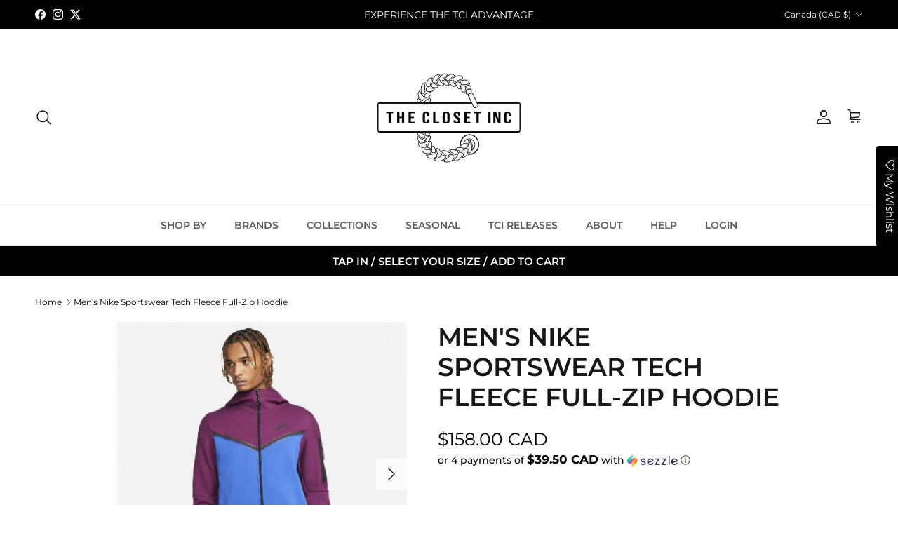

--- FILE ---
content_type: text/html; charset=utf-8
request_url: https://www.theclosetinc.com/products/nike-sportswear-tech-fleece-cu4489-610
body_size: 60614
content:
<!doctype html>
<html class="no-js" lang="en" dir="ltr">
<head>
  <script type="application/vnd.locksmith+json" data-locksmith>{"version":"v246","locked":false,"initialized":true,"scope":"product","access_granted":true,"access_denied":false,"requires_customer":false,"manual_lock":false,"remote_lock":false,"has_timeout":false,"remote_rendered":null,"hide_resource":false,"hide_links_to_resource":false,"transparent":true,"locks":{"all":[],"opened":[]},"keys":[],"keys_signature":"5219cb0cca624ba4e6e735a46424234fd53dc419d93095e59a0407f998342ce6","state":{"template":"product","theme":135694975074,"product":"nike-sportswear-tech-fleece-cu4489-610","collection":null,"page":null,"blog":null,"article":null,"app":null},"now":1766686879,"path":"\/products\/nike-sportswear-tech-fleece-cu4489-610","locale_root_url":"\/","canonical_url":"https:\/\/www.theclosetinc.com\/products\/nike-sportswear-tech-fleece-cu4489-610","customer_id":null,"customer_id_signature":"5219cb0cca624ba4e6e735a46424234fd53dc419d93095e59a0407f998342ce6","cart":null}</script><script data-locksmith>!function(){var require=undefined,reqwest=function(){function succeed(e){var t=protocolRe.exec(e.url);return t=t&&t[1]||context.location.protocol,httpsRe.test(t)?twoHundo.test(e.request.status):!!e.request.response}function handleReadyState(e,t,n){return function(){return e._aborted?n(e.request):e._timedOut?n(e.request,"Request is aborted: timeout"):void(e.request&&4==e.request[readyState]&&(e.request.onreadystatechange=noop,succeed(e)?t(e.request):n(e.request)))}}function setHeaders(e,t){var n,s=t.headers||{};s.Accept=s.Accept||defaultHeaders.accept[t.type]||defaultHeaders.accept["*"];var r="undefined"!=typeof FormData&&t.data instanceof FormData;for(n in!t.crossOrigin&&!s[requestedWith]&&(s[requestedWith]=defaultHeaders.requestedWith),!s[contentType]&&!r&&(s[contentType]=t.contentType||defaultHeaders.contentType),s)s.hasOwnProperty(n)&&"setRequestHeader"in e&&e.setRequestHeader(n,s[n])}function setCredentials(e,t){"undefined"!=typeof t.withCredentials&&"undefined"!=typeof e.withCredentials&&(e.withCredentials=!!t.withCredentials)}function generalCallback(e){lastValue=e}function urlappend(e,t){return e+(/[?]/.test(e)?"&":"?")+t}function handleJsonp(e,t,n,s){var r=uniqid++,o=e.jsonpCallback||"callback",a=e.jsonpCallbackName||reqwest.getcallbackPrefix(r),i=new RegExp("((^|[?]|&)"+o+")=([^&]+)"),l=s.match(i),c=doc.createElement("script"),u=0,d=-1!==navigator.userAgent.indexOf("MSIE 10.0");return l?"?"===l[3]?s=s.replace(i,"$1="+a):a=l[3]:s=urlappend(s,o+"="+a),context[a]=generalCallback,c.type="text/javascript",c.src=s,c.async=!0,"undefined"!=typeof c.onreadystatechange&&!d&&(c.htmlFor=c.id="_reqwest_"+r),c.onload=c.onreadystatechange=function(){if(c[readyState]&&"complete"!==c[readyState]&&"loaded"!==c[readyState]||u)return!1;c.onload=c.onreadystatechange=null,c.onclick&&c.onclick(),t(lastValue),lastValue=undefined,head.removeChild(c),u=1},head.appendChild(c),{abort:function(){c.onload=c.onreadystatechange=null,n({},"Request is aborted: timeout",{}),lastValue=undefined,head.removeChild(c),u=1}}}function getRequest(e,t){var n,s=this.o,r=(s.method||"GET").toUpperCase(),o="string"==typeof s?s:s.url,a=!1!==s.processData&&s.data&&"string"!=typeof s.data?reqwest.toQueryString(s.data):s.data||null,i=!1;return("jsonp"==s.type||"GET"==r)&&a&&(o=urlappend(o,a),a=null),"jsonp"==s.type?handleJsonp(s,e,t,o):((n=s.xhr&&s.xhr(s)||xhr(s)).open(r,o,!1!==s.async),setHeaders(n,s),setCredentials(n,s),context[xDomainRequest]&&n instanceof context[xDomainRequest]?(n.onload=e,n.onerror=t,n.onprogress=function(){},i=!0):n.onreadystatechange=handleReadyState(this,e,t),s.before&&s.before(n),i?setTimeout(function(){n.send(a)},200):n.send(a),n)}function Reqwest(e,t){this.o=e,this.fn=t,init.apply(this,arguments)}function setType(e){return null===e?undefined:e.match("json")?"json":e.match("javascript")?"js":e.match("text")?"html":e.match("xml")?"xml":void 0}function init(o,fn){function complete(e){for(o.timeout&&clearTimeout(self.timeout),self.timeout=null;0<self._completeHandlers.length;)self._completeHandlers.shift()(e)}function success(resp){var type=o.type||resp&&setType(resp.getResponseHeader("Content-Type"));resp="jsonp"!==type?self.request:resp;var filteredResponse=globalSetupOptions.dataFilter(resp.responseText,type),r=filteredResponse;try{resp.responseText=r}catch(e){}if(r)switch(type){case"json":try{resp=context.JSON?context.JSON.parse(r):eval("("+r+")")}catch(err){return error(resp,"Could not parse JSON in response",err)}break;case"js":resp=eval(r);break;case"html":resp=r;break;case"xml":resp=resp.responseXML&&resp.responseXML.parseError&&resp.responseXML.parseError.errorCode&&resp.responseXML.parseError.reason?null:resp.responseXML}for(self._responseArgs.resp=resp,self._fulfilled=!0,fn(resp),self._successHandler(resp);0<self._fulfillmentHandlers.length;)resp=self._fulfillmentHandlers.shift()(resp);complete(resp)}function timedOut(){self._timedOut=!0,self.request.abort()}function error(e,t,n){for(e=self.request,self._responseArgs.resp=e,self._responseArgs.msg=t,self._responseArgs.t=n,self._erred=!0;0<self._errorHandlers.length;)self._errorHandlers.shift()(e,t,n);complete(e)}this.url="string"==typeof o?o:o.url,this.timeout=null,this._fulfilled=!1,this._successHandler=function(){},this._fulfillmentHandlers=[],this._errorHandlers=[],this._completeHandlers=[],this._erred=!1,this._responseArgs={};var self=this;fn=fn||function(){},o.timeout&&(this.timeout=setTimeout(function(){timedOut()},o.timeout)),o.success&&(this._successHandler=function(){o.success.apply(o,arguments)}),o.error&&this._errorHandlers.push(function(){o.error.apply(o,arguments)}),o.complete&&this._completeHandlers.push(function(){o.complete.apply(o,arguments)}),this.request=getRequest.call(this,success,error)}function reqwest(e,t){return new Reqwest(e,t)}function normalize(e){return e?e.replace(/\r?\n/g,"\r\n"):""}function serial(e,t){var n,s,r,o,a=e.name,i=e.tagName.toLowerCase(),l=function(e){e&&!e.disabled&&t(a,normalize(e.attributes.value&&e.attributes.value.specified?e.value:e.text))};if(!e.disabled&&a)switch(i){case"input":/reset|button|image|file/i.test(e.type)||(n=/checkbox/i.test(e.type),s=/radio/i.test(e.type),r=e.value,(!n&&!s||e.checked)&&t(a,normalize(n&&""===r?"on":r)));break;case"textarea":t(a,normalize(e.value));break;case"select":if("select-one"===e.type.toLowerCase())l(0<=e.selectedIndex?e.options[e.selectedIndex]:null);else for(o=0;e.length&&o<e.length;o++)e.options[o].selected&&l(e.options[o])}}function eachFormElement(){var e,t,o=this,n=function(e,t){var n,s,r;for(n=0;n<t.length;n++)for(r=e[byTag](t[n]),s=0;s<r.length;s++)serial(r[s],o)};for(t=0;t<arguments.length;t++)e=arguments[t],/input|select|textarea/i.test(e.tagName)&&serial(e,o),n(e,["input","select","textarea"])}function serializeQueryString(){return reqwest.toQueryString(reqwest.serializeArray.apply(null,arguments))}function serializeHash(){var n={};return eachFormElement.apply(function(e,t){e in n?(n[e]&&!isArray(n[e])&&(n[e]=[n[e]]),n[e].push(t)):n[e]=t},arguments),n}function buildParams(e,t,n,s){var r,o,a,i=/\[\]$/;if(isArray(t))for(o=0;t&&o<t.length;o++)a=t[o],n||i.test(e)?s(e,a):buildParams(e+"["+("object"==typeof a?o:"")+"]",a,n,s);else if(t&&"[object Object]"===t.toString())for(r in t)buildParams(e+"["+r+"]",t[r],n,s);else s(e,t)}var context=this,XHR2;if("window"in context)var doc=document,byTag="getElementsByTagName",head=doc[byTag]("head")[0];else try{XHR2=require("xhr2")}catch(ex){throw new Error("Peer dependency `xhr2` required! Please npm install xhr2")}var httpsRe=/^http/,protocolRe=/(^\w+):\/\//,twoHundo=/^(20\d|1223)$/,readyState="readyState",contentType="Content-Type",requestedWith="X-Requested-With",uniqid=0,callbackPrefix="reqwest_"+ +new Date,lastValue,xmlHttpRequest="XMLHttpRequest",xDomainRequest="XDomainRequest",noop=function(){},isArray="function"==typeof Array.isArray?Array.isArray:function(e){return e instanceof Array},defaultHeaders={contentType:"application/x-www-form-urlencoded",requestedWith:xmlHttpRequest,accept:{"*":"text/javascript, text/html, application/xml, text/xml, */*",xml:"application/xml, text/xml",html:"text/html",text:"text/plain",json:"application/json, text/javascript",js:"application/javascript, text/javascript"}},xhr=function(e){if(!0!==e.crossOrigin)return context[xmlHttpRequest]?new XMLHttpRequest:XHR2?new XHR2:new ActiveXObject("Microsoft.XMLHTTP");var t=context[xmlHttpRequest]?new XMLHttpRequest:null;if(t&&"withCredentials"in t)return t;if(context[xDomainRequest])return new XDomainRequest;throw new Error("Browser does not support cross-origin requests")},globalSetupOptions={dataFilter:function(e){return e}};return Reqwest.prototype={abort:function(){this._aborted=!0,this.request.abort()},retry:function(){init.call(this,this.o,this.fn)},then:function(e,t){return e=e||function(){},t=t||function(){},this._fulfilled?this._responseArgs.resp=e(this._responseArgs.resp):this._erred?t(this._responseArgs.resp,this._responseArgs.msg,this._responseArgs.t):(this._fulfillmentHandlers.push(e),this._errorHandlers.push(t)),this},always:function(e){return this._fulfilled||this._erred?e(this._responseArgs.resp):this._completeHandlers.push(e),this},fail:function(e){return this._erred?e(this._responseArgs.resp,this._responseArgs.msg,this._responseArgs.t):this._errorHandlers.push(e),this},"catch":function(e){return this.fail(e)}},reqwest.serializeArray=function(){var n=[];return eachFormElement.apply(function(e,t){n.push({name:e,value:t})},arguments),n},reqwest.serialize=function(){if(0===arguments.length)return"";var e,t=Array.prototype.slice.call(arguments,0);return(e=t.pop())&&e.nodeType&&t.push(e)&&(e=null),e&&(e=e.type),("map"==e?serializeHash:"array"==e?reqwest.serializeArray:serializeQueryString).apply(null,t)},reqwest.toQueryString=function(e,t){var n,s,r=t||!1,o=[],a=encodeURIComponent,i=function(e,t){t="function"==typeof t?t():null==t?"":t,o[o.length]=a(e)+"="+a(t)};if(isArray(e))for(s=0;e&&s<e.length;s++)i(e[s].name,e[s].value);else for(n in e)e.hasOwnProperty(n)&&buildParams(n,e[n],r,i);return o.join("&").replace(/%20/g,"+")},reqwest.getcallbackPrefix=function(){return callbackPrefix},reqwest.compat=function(e,t){return e&&(e.type&&(e.method=e.type)&&delete e.type,e.dataType&&(e.type=e.dataType),e.jsonpCallback&&(e.jsonpCallbackName=e.jsonpCallback)&&delete e.jsonpCallback,e.jsonp&&(e.jsonpCallback=e.jsonp)),new Reqwest(e,t)},reqwest.ajaxSetup=function(e){for(var t in e=e||{})globalSetupOptions[t]=e[t]},reqwest}();
/*!
  * Reqwest! A general purpose XHR connection manager
  * license MIT (c) Dustin Diaz 2015
  * https://github.com/ded/reqwest
  */!function(){var a=window.Locksmith={},e=document.querySelector('script[type="application/vnd.locksmith+json"]'),n=e&&e.innerHTML;if(a.state={},a.util={},a.loading=!1,n)try{a.state=JSON.parse(n)}catch(u){}if(document.addEventListener&&document.querySelector){var s,r,o,t=[76,79,67,75,83,77,73,84,72,49,49],i=function(){r=t.slice(0)},l="style",c=function(e){e&&27!==e.keyCode&&"click"!==e.type||(document.removeEventListener("keydown",c),document.removeEventListener("click",c),s&&document.body.removeChild(s),s=null)};i(),document.addEventListener("keyup",function(e){if(e.keyCode===r[0]){if(clearTimeout(o),r.shift(),0<r.length)return void(o=setTimeout(i,1e3));i(),c(),(s=document.createElement("div"))[l].width="50%",s[l].maxWidth="1000px",s[l].height="85%",s[l].border="1px rgba(0, 0, 0, 0.2) solid",s[l].background="rgba(255, 255, 255, 0.99)",s[l].borderRadius="4px",s[l].position="fixed",s[l].top="50%",s[l].left="50%",s[l].transform="translateY(-50%) translateX(-50%)",s[l].boxShadow="0 2px 5px rgba(0, 0, 0, 0.3), 0 0 100vh 100vw rgba(0, 0, 0, 0.5)",s[l].zIndex="2147483645";var t=document.createElement("textarea");t.value=JSON.stringify(JSON.parse(n),null,2),t[l].border="none",t[l].display="block",t[l].boxSizing="border-box",t[l].width="100%",t[l].height="100%",t[l].background="transparent",t[l].padding="22px",t[l].fontFamily="monospace",t[l].fontSize="14px",t[l].color="#333",t[l].resize="none",t[l].outline="none",t.readOnly=!0,s.appendChild(t),document.body.appendChild(s),t.addEventListener("click",function(e){e.stopImmediatePropagation()}),t.select(),document.addEventListener("keydown",c),document.addEventListener("click",c)}})}a.isEmbedded=-1!==window.location.search.indexOf("_ab=0&_fd=0&_sc=1"),a.path=a.state.path||window.location.pathname,a.basePath=a.state.locale_root_url.concat("/apps/locksmith").replace(/^\/\//,"/"),a.reloading=!1,a.util.console=window.console||{log:function(){},error:function(){}},a.util.makeUrl=function(e,t){var n,s=a.basePath+e,r=[],o=a.cache();for(n in o)r.push(n+"="+encodeURIComponent(o[n]));for(n in t)r.push(n+"="+encodeURIComponent(t[n]));return a.state.customer_id&&(r.push("customer_id="+encodeURIComponent(a.state.customer_id)),r.push("customer_id_signature="+encodeURIComponent(a.state.customer_id_signature))),s+=(-1===s.indexOf("?")?"?":"&")+r.join("&")},a._initializeCallbacks=[],a.on=function(e,t){if("initialize"!==e)throw'Locksmith.on() currently only supports the "initialize" event';a._initializeCallbacks.push(t)},a.initializeSession=function(e){if(!a.isEmbedded){var t=!1,n=!0,s=!0;(e=e||{}).silent&&(s=n=!(t=!0)),a.ping({silent:t,spinner:n,reload:s,callback:function(){a._initializeCallbacks.forEach(function(e){e()})}})}},a.cache=function(e){var t={};try{var n=function r(e){return(document.cookie.match("(^|; )"+e+"=([^;]*)")||0)[2]};t=JSON.parse(decodeURIComponent(n("locksmith-params")||"{}"))}catch(u){}if(e){for(var s in e)t[s]=e[s];document.cookie="locksmith-params=; expires=Thu, 01 Jan 1970 00:00:00 GMT; path=/",document.cookie="locksmith-params="+encodeURIComponent(JSON.stringify(t))+"; path=/"}return t},a.cache.cart=a.state.cart,a.cache.cartLastSaved=null,a.params=a.cache(),a.util.reload=function(){a.reloading=!0;try{window.location.href=window.location.href.replace(/#.*/,"")}catch(u){a.util.console.error("Preferred reload method failed",u),window.location.reload()}},a.cache.saveCart=function(e){if(!a.cache.cart||a.cache.cart===a.cache.cartLastSaved)return e?e():null;var t=a.cache.cartLastSaved;a.cache.cartLastSaved=a.cache.cart,reqwest({url:"/cart/update.json",method:"post",type:"json",data:{attributes:{locksmith:a.cache.cart}},complete:e,error:function(e){if(a.cache.cartLastSaved=t,!a.reloading)throw e}})},a.util.spinnerHTML='<style>body{background:#FFF}@keyframes spin{from{transform:rotate(0deg)}to{transform:rotate(360deg)}}#loading{display:flex;width:100%;height:50vh;color:#777;align-items:center;justify-content:center}#loading .spinner{display:block;animation:spin 600ms linear infinite;position:relative;width:50px;height:50px}#loading .spinner-ring{stroke:currentColor;stroke-dasharray:100%;stroke-width:2px;stroke-linecap:round;fill:none}</style><div id="loading"><div class="spinner"><svg width="100%" height="100%"><svg preserveAspectRatio="xMinYMin"><circle class="spinner-ring" cx="50%" cy="50%" r="45%"></circle></svg></svg></div></div>',a.util.clobberBody=function(e){document.body.innerHTML=e},a.util.clobberDocument=function(e){e.responseText&&(e=e.responseText),document.documentElement&&document.removeChild(document.documentElement);var t=document.open("text/html","replace");t.writeln(e),t.close(),setTimeout(function(){var e=t.querySelector("[autofocus]");e&&e.focus()},100)},a.util.serializeForm=function(e){if(e&&"FORM"===e.nodeName){var t,n,s={};for(t=e.elements.length-1;0<=t;t-=1)if(""!==e.elements[t].name)switch(e.elements[t].nodeName){case"INPUT":switch(e.elements[t].type){default:case"text":case"hidden":case"password":case"button":case"reset":case"submit":s[e.elements[t].name]=e.elements[t].value;break;case"checkbox":case"radio":e.elements[t].checked&&(s[e.elements[t].name]=e.elements[t].value);break;case"file":}break;case"TEXTAREA":s[e.elements[t].name]=e.elements[t].value;break;case"SELECT":switch(e.elements[t].type){case"select-one":s[e.elements[t].name]=e.elements[t].value;break;case"select-multiple":for(n=e.elements[t].options.length-1;0<=n;n-=1)e.elements[t].options[n].selected&&(s[e.elements[t].name]=e.elements[t].options[n].value)}break;case"BUTTON":switch(e.elements[t].type){case"reset":case"submit":case"button":s[e.elements[t].name]=e.elements[t].value}}return s}},a.util.on=function(e,o,a,t){t=t||document;var i="locksmith-"+e+o,n=function(e){var t=e.target,n=e.target.parentElement,s=t.className.baseVal||t.className||"",r=n.className.baseVal||n.className||"";("string"==typeof s&&-1!==s.split(/\s+/).indexOf(o)||"string"==typeof r&&-1!==r.split(/\s+/).indexOf(o))&&!e[i]&&(e[i]=!0,a(e))};t.attachEvent?t.attachEvent(e,n):t.addEventListener(e,n,!1)},a.util.enableActions=function(e){a.util.on("click","locksmith-action",function(e){e.preventDefault();var t=e.target;t.dataset.confirmWith&&!confirm(t.dataset.confirmWith)||(t.disabled=!0,t.innerText=t.dataset.disableWith,a.post("/action",t.dataset.locksmithParams,{spinner:!1,type:"text",success:function(e){(e=JSON.parse(e.responseText)).message&&alert(e.message),a.util.reload()}}))},e)},a.util.inject=function(e,t){var n=["data","locksmith","append"];if(-1!==t.indexOf(n.join("-"))){var s=document.createElement("div");s.innerHTML=t,e.appendChild(s)}else e.innerHTML=t;var r,o,a=e.querySelectorAll("script");for(o=0;o<a.length;++o){r=a[o];var i=document.createElement("script");if(r.type&&(i.type=r.type),r.src)i.src=r.src;else{var l=document.createTextNode(r.innerHTML);i.appendChild(l)}e.appendChild(i)}var c=e.querySelector("[autofocus]");c&&c.focus()},a.post=function(e,t,n){!1!==(n=n||{}).spinner&&a.util.clobberBody(a.util.spinnerHTML);var s={};n.container===document?(s.layout=1,n.success=function(e){document.getElementById(n.container);a.util.clobberDocument(e)}):n.container&&(s.layout=0,n.success=function(e){var t=document.getElementById(n.container);a.util.inject(t,e),t.id===t.firstChild.id&&t.parentElement.replaceChild(t.firstChild,t)}),n.form_type&&(t.form_type=n.form_type),n.include_layout_classes!==undefined&&(t.include_layout_classes=n.include_layout_classes),n.lock_id!==undefined&&(t.lock_id=n.lock_id),a.loading=!0;var r=a.util.makeUrl(e,s);reqwest({url:r,method:"post",type:n.type||"html",data:t,complete:function(){a.loading=!1},error:function(e){if(!a.reloading)if("dashboard.weglot.com"!==window.location.host){if(!n.silent)throw alert("Something went wrong! Please refresh and try again."),e;console.error(e)}else console.error(e)},success:n.success||a.util.clobberDocument})},a.postResource=function(e,t){e.path=a.path,e.search=window.location.search,e.state=a.state,e.passcode&&(e.passcode=e.passcode.trim()),e.email&&(e.email=e.email.trim()),e.state.cart=a.cache.cart,e.locksmith_json=a.jsonTag,e.locksmith_json_signature=a.jsonTagSignature,a.post("/resource",e,t)},a.ping=function(e){if(!a.isEmbedded){e=e||{};a.post("/ping",{path:a.path,search:window.location.search,state:a.state},{spinner:!!e.spinner,silent:"undefined"==typeof e.silent||e.silent,type:"text",success:function(e){(e=JSON.parse(e.responseText)).messages&&0<e.messages.length&&a.showMessages(e.messages)}})}},a.timeoutMonitor=function(){var e=a.cache.cart;a.ping({callback:function(){e!==a.cache.cart||setTimeout(function(){a.timeoutMonitor()},6e4)}})},a.showMessages=function(e){var t=document.createElement("div");t.style.position="fixed",t.style.left=0,t.style.right=0,t.style.bottom="-50px",t.style.opacity=0,t.style.background="#191919",t.style.color="#ddd",t.style.transition="bottom 0.2s, opacity 0.2s",t.style.zIndex=999999,t.innerHTML="        <style>          .locksmith-ab .locksmith-b { display: none; }          .locksmith-ab.toggled .locksmith-b { display: flex; }          .locksmith-ab.toggled .locksmith-a { display: none; }          .locksmith-flex { display: flex; flex-wrap: wrap; justify-content: space-between; align-items: center; padding: 10px 20px; }          .locksmith-message + .locksmith-message { border-top: 1px #555 solid; }          .locksmith-message a { color: inherit; font-weight: bold; }          .locksmith-message a:hover { color: inherit; opacity: 0.8; }          a.locksmith-ab-toggle { font-weight: inherit; text-decoration: underline; }          .locksmith-text { flex-grow: 1; }          .locksmith-cta { flex-grow: 0; text-align: right; }          .locksmith-cta button { transform: scale(0.8); transform-origin: left; }          .locksmith-cta > * { display: block; }          .locksmith-cta > * + * { margin-top: 10px; }          .locksmith-message a.locksmith-close { flex-grow: 0; text-decoration: none; margin-left: 15px; font-size: 30px; font-family: monospace; display: block; padding: 2px 10px; }                    @media screen and (max-width: 600px) {            .locksmith-wide-only { display: none !important; }            .locksmith-flex { padding: 0 15px; }            .locksmith-flex > * { margin-top: 5px; margin-bottom: 5px; }            .locksmith-cta { text-align: left; }          }                    @media screen and (min-width: 601px) {            .locksmith-narrow-only { display: none !important; }          }        </style>      "+e.map(function(e){return'<div class="locksmith-message">'+e+"</div>"}).join(""),document.body.appendChild(t),document.body.style.position="relative",document.body.parentElement.style.paddingBottom=t.offsetHeight+"px",setTimeout(function(){t.style.bottom=0,t.style.opacity=1},50),a.util.on("click","locksmith-ab-toggle",function(e){e.preventDefault();for(var t=e.target.parentElement;-1===t.className.split(" ").indexOf("locksmith-ab");)t=t.parentElement;-1!==t.className.split(" ").indexOf("toggled")?t.className=t.className.replace("toggled",""):t.className=t.className+" toggled"}),a.util.enableActions(t)}}()}();</script>
      <script data-locksmith>Locksmith.cache.cart=null</script>

  <script data-locksmith>Locksmith.jsonTag="{\"version\":\"v246\",\"locked\":false,\"initialized\":true,\"scope\":\"product\",\"access_granted\":true,\"access_denied\":false,\"requires_customer\":false,\"manual_lock\":false,\"remote_lock\":false,\"has_timeout\":false,\"remote_rendered\":null,\"hide_resource\":false,\"hide_links_to_resource\":false,\"transparent\":true,\"locks\":{\"all\":[],\"opened\":[]},\"keys\":[],\"keys_signature\":\"5219cb0cca624ba4e6e735a46424234fd53dc419d93095e59a0407f998342ce6\",\"state\":{\"template\":\"product\",\"theme\":135694975074,\"product\":\"nike-sportswear-tech-fleece-cu4489-610\",\"collection\":null,\"page\":null,\"blog\":null,\"article\":null,\"app\":null},\"now\":1766686879,\"path\":\"\\\/products\\\/nike-sportswear-tech-fleece-cu4489-610\",\"locale_root_url\":\"\\\/\",\"canonical_url\":\"https:\\\/\\\/www.theclosetinc.com\\\/products\\\/nike-sportswear-tech-fleece-cu4489-610\",\"customer_id\":null,\"customer_id_signature\":\"5219cb0cca624ba4e6e735a46424234fd53dc419d93095e59a0407f998342ce6\",\"cart\":null}";Locksmith.jsonTagSignature="510bcc3f0f88c2963001470496b7480de9df00159a1477e016ea9845fe5e330a"</script>
  <meta name="msvalidate.01" content="A166D8C152F85E6B0BA512C2FA2222B2" /><meta charset="utf-8">
<meta name="viewport" content="width=device-width,initial-scale=1">
<title>Men&#39;s Nike Sportswear Tech Fleece Full-Zip Hoodie &ndash; The Closet Inc.</title><link rel="canonical" href="https://www.theclosetinc.com/products/nike-sportswear-tech-fleece-cu4489-610"><link rel="icon" href="//www.theclosetinc.com/cdn/shop/files/android-chrome-192x192.png?crop=center&height=48&v=1695923167&width=48" type="image/png">
  <link rel="apple-touch-icon" href="//www.theclosetinc.com/cdn/shop/files/android-chrome-192x192.png?crop=center&height=180&v=1695923167&width=180"><meta name="description" content="Nike Sportswear Tech FleeceMen&#39;s Full-Zip HoodieLIGHTWEIGHT FABRIC PACKS IN THE WARMTH.Ready to rock the warmth and comfort of your favorite weekender hoodie, but need to keep your look clean? This Nike Tech Fleece hoodie strikes the right balance with a lightweight, low-profile design that packs in the heat without ad">
<meta property="og:site_name" content="The Closet Inc.">
<meta property="og:url" content="https://www.theclosetinc.com/products/nike-sportswear-tech-fleece-cu4489-610"><meta property="og:title" content="Men&#39;s Nike Sportswear Tech Fleece Full-Zip Hoodie">
<meta property="og:type" content="product">
<meta property="og:description" content="Nike Sportswear Tech FleeceMen&#39;s Full-Zip HoodieLIGHTWEIGHT FABRIC PACKS IN THE WARMTH.Ready to rock the warmth and comfort of your favorite weekender hoodie, but need to keep your look clean? This Nike Tech Fleece hoodie strikes the right balance with a lightweight, low-profile design that packs in the heat without ad">
<meta property="og:image" content="http://www.theclosetinc.com/cdn/shop/products/CU4489_610_A_PREM.jpg?crop=center&height=1200&v=1671467276&width=1200">
<meta property="og:image:secure_url" content="https://www.theclosetinc.com/cdn/shop/products/CU4489_610_A_PREM.jpg?crop=center&height=1200&v=1671467276&width=1200">
<meta property="og:image:width" content="875">
  <meta property="og:image:height" content="875"><meta property="og:price:amount" content="158.00">
<meta property="og:price:currency" content="CAD">
<meta name="twitter:site" content="@theclosetinc"><meta name="twitter:card" content="summary_large_image"><meta name="twitter:title" content="Men&#39;s Nike Sportswear Tech Fleece Full-Zip Hoodie">
<meta name="twitter:description" content="Nike Sportswear Tech FleeceMen&#39;s Full-Zip HoodieLIGHTWEIGHT FABRIC PACKS IN THE WARMTH.Ready to rock the warmth and comfort of your favorite weekender hoodie, but need to keep your look clean? This Nike Tech Fleece hoodie strikes the right balance with a lightweight, low-profile design that packs in the heat without ad">
<style>@font-face {
  font-family: Montserrat;
  font-weight: 400;
  font-style: normal;
  font-display: fallback;
  src: url("//www.theclosetinc.com/cdn/fonts/montserrat/montserrat_n4.81949fa0ac9fd2021e16436151e8eaa539321637.woff2") format("woff2"),
       url("//www.theclosetinc.com/cdn/fonts/montserrat/montserrat_n4.a6c632ca7b62da89c3594789ba828388aac693fe.woff") format("woff");
}
@font-face {
  font-family: Montserrat;
  font-weight: 700;
  font-style: normal;
  font-display: fallback;
  src: url("//www.theclosetinc.com/cdn/fonts/montserrat/montserrat_n7.3c434e22befd5c18a6b4afadb1e3d77c128c7939.woff2") format("woff2"),
       url("//www.theclosetinc.com/cdn/fonts/montserrat/montserrat_n7.5d9fa6e2cae713c8fb539a9876489d86207fe957.woff") format("woff");
}
@font-face {
  font-family: Montserrat;
  font-weight: 500;
  font-style: normal;
  font-display: fallback;
  src: url("//www.theclosetinc.com/cdn/fonts/montserrat/montserrat_n5.07ef3781d9c78c8b93c98419da7ad4fbeebb6635.woff2") format("woff2"),
       url("//www.theclosetinc.com/cdn/fonts/montserrat/montserrat_n5.adf9b4bd8b0e4f55a0b203cdd84512667e0d5e4d.woff") format("woff");
}
@font-face {
  font-family: Montserrat;
  font-weight: 400;
  font-style: italic;
  font-display: fallback;
  src: url("//www.theclosetinc.com/cdn/fonts/montserrat/montserrat_i4.5a4ea298b4789e064f62a29aafc18d41f09ae59b.woff2") format("woff2"),
       url("//www.theclosetinc.com/cdn/fonts/montserrat/montserrat_i4.072b5869c5e0ed5b9d2021e4c2af132e16681ad2.woff") format("woff");
}
@font-face {
  font-family: Montserrat;
  font-weight: 700;
  font-style: italic;
  font-display: fallback;
  src: url("//www.theclosetinc.com/cdn/fonts/montserrat/montserrat_i7.a0d4a463df4f146567d871890ffb3c80408e7732.woff2") format("woff2"),
       url("//www.theclosetinc.com/cdn/fonts/montserrat/montserrat_i7.f6ec9f2a0681acc6f8152c40921d2a4d2e1a2c78.woff") format("woff");
}
@font-face {
  font-family: Montserrat;
  font-weight: 600;
  font-style: normal;
  font-display: fallback;
  src: url("//www.theclosetinc.com/cdn/fonts/montserrat/montserrat_n6.1326b3e84230700ef15b3a29fb520639977513e0.woff2") format("woff2"),
       url("//www.theclosetinc.com/cdn/fonts/montserrat/montserrat_n6.652f051080eb14192330daceed8cd53dfdc5ead9.woff") format("woff");
}
@font-face {
  font-family: Trirong;
  font-weight: 700;
  font-style: normal;
  font-display: fallback;
  src: url("//www.theclosetinc.com/cdn/fonts/trirong/trirong_n7.a33ed6536f9a7c6d7a9d0b52e1e13fd44f544eff.woff2") format("woff2"),
       url("//www.theclosetinc.com/cdn/fonts/trirong/trirong_n7.cdb88d0f8e5c427b393745c8cdeb8bc085cbacff.woff") format("woff");
}
@font-face {
  font-family: Montserrat;
  font-weight: 600;
  font-style: normal;
  font-display: fallback;
  src: url("//www.theclosetinc.com/cdn/fonts/montserrat/montserrat_n6.1326b3e84230700ef15b3a29fb520639977513e0.woff2") format("woff2"),
       url("//www.theclosetinc.com/cdn/fonts/montserrat/montserrat_n6.652f051080eb14192330daceed8cd53dfdc5ead9.woff") format("woff");
}
@font-face {
  font-family: Montserrat;
  font-weight: 600;
  font-style: normal;
  font-display: fallback;
  src: url("//www.theclosetinc.com/cdn/fonts/montserrat/montserrat_n6.1326b3e84230700ef15b3a29fb520639977513e0.woff2") format("woff2"),
       url("//www.theclosetinc.com/cdn/fonts/montserrat/montserrat_n6.652f051080eb14192330daceed8cd53dfdc5ead9.woff") format("woff");
}
:root {
  --page-container-width:          1520px;
  --reading-container-width:       720px;
  --divider-opacity:               0.14;
  --gutter-large:                  30px;
  --gutter-desktop:                20px;
  --gutter-mobile:                 16px;
  --section-padding:               50px;
  --larger-section-padding:        80px;
  --larger-section-padding-mobile: 60px;
  --largest-section-padding:       110px;
  --aos-animate-duration:          0.6s;

  --base-font-family:              Montserrat, sans-serif;
  --base-font-weight:              400;
  --base-font-style:               normal;
  --heading-font-family:           Montserrat, sans-serif;
  --heading-font-weight:           600;
  --heading-font-style:            normal;
  --heading-font-letter-spacing:   normal;
  --logo-font-family:              Trirong, serif;
  --logo-font-weight:              700;
  --logo-font-style:               normal;
  --nav-font-family:               Montserrat, sans-serif;
  --nav-font-weight:               600;
  --nav-font-style:                normal;

  --base-text-size:15px;
  --base-line-height:              1.6;
  --input-text-size:16px;
  --smaller-text-size-1:12px;
  --smaller-text-size-2:14px;
  --smaller-text-size-3:12px;
  --smaller-text-size-4:11px;
  --larger-text-size:36px;
  --super-large-text-size:63px;
  --super-large-mobile-text-size:29px;
  --larger-mobile-text-size:29px;
  --logo-text-size:26px;--btn-letter-spacing: 0.08em;
    --btn-text-transform: uppercase;
    --button-text-size: 13px;
    --quickbuy-button-text-size: 13;
    --small-feature-link-font-size: 0.75em;
    --input-btn-padding-top: 1.2em;
    --input-btn-padding-bottom: 1.2em;--heading-text-transform:uppercase;
  --nav-text-size:                      14px;
  --mobile-menu-font-weight:            600;

  --body-bg-color:                      255 255 255;
  --bg-color:                           255 255 255;
  --body-text-color:                    0 0 0;
  --text-color:                         0 0 0;

  --header-text-col:                    #171717;--header-text-hover-col:             var(--main-nav-link-hover-col);--header-bg-col:                     #ffffff;
  --heading-color:                     23 23 23;
  --body-heading-color:                23 23 23;
  --heading-divider-col:               #dfe3e8;

  --logo-col:                          #171717;
  --main-nav-bg:                       #ffffff;
  --main-nav-link-col:                 #5c5c5c;
  --main-nav-link-hover-col:           #b61d0f;
  --main-nav-link-featured-col:        #b61d0f;

  --link-color:                        182 29 15;
  --body-link-color:                   182 29 15;

  --btn-bg-color:                        35 35 35;
  --btn-bg-hover-color:                  0 0 0;
  --btn-border-color:                    35 35 35;
  --btn-border-hover-color:              0 0 0;
  --btn-text-color:                      255 255 255;
  --btn-text-hover-color:                255 255 255;--btn-alt-bg-color:                    0 0 0;
  --btn-alt-text-color:                  255 255 255;
  --btn-alt-border-color:                0 0 0;
  --btn-alt-border-hover-color:          0 0 0;--btn-ter-bg-color:                    235 235 235;
  --btn-ter-text-color:                  0 0 0;
  --btn-ter-bg-hover-color:              35 35 35;
  --btn-ter-text-hover-color:            255 255 255;--btn-border-radius: 3px;
    --btn-inspired-border-radius: 3px;--color-scheme-default:                             #ffffff;
  --color-scheme-default-color:                       255 255 255;
  --color-scheme-default-text-color:                  0 0 0;
  --color-scheme-default-head-color:                  23 23 23;
  --color-scheme-default-link-color:                  182 29 15;
  --color-scheme-default-btn-text-color:              255 255 255;
  --color-scheme-default-btn-text-hover-color:        255 255 255;
  --color-scheme-default-btn-bg-color:                35 35 35;
  --color-scheme-default-btn-bg-hover-color:          0 0 0;
  --color-scheme-default-btn-border-color:            35 35 35;
  --color-scheme-default-btn-border-hover-color:      0 0 0;
  --color-scheme-default-btn-alt-text-color:          255 255 255;
  --color-scheme-default-btn-alt-bg-color:            0 0 0;
  --color-scheme-default-btn-alt-border-color:        0 0 0;
  --color-scheme-default-btn-alt-border-hover-color:  0 0 0;

  --color-scheme-1:                             #f2f2f2;
  --color-scheme-1-color:                       242 242 242;
  --color-scheme-1-text-color:                  52 52 52;
  --color-scheme-1-head-color:                  52 52 52;
  --color-scheme-1-link-color:                  52 52 52;
  --color-scheme-1-btn-text-color:              255 255 255;
  --color-scheme-1-btn-text-hover-color:        255 255 255;
  --color-scheme-1-btn-bg-color:                35 35 35;
  --color-scheme-1-btn-bg-hover-color:          0 0 0;
  --color-scheme-1-btn-border-color:            35 35 35;
  --color-scheme-1-btn-border-hover-color:      0 0 0;
  --color-scheme-1-btn-alt-text-color:          35 35 35;
  --color-scheme-1-btn-alt-bg-color:            255 255 255;
  --color-scheme-1-btn-alt-border-color:        35 35 35;
  --color-scheme-1-btn-alt-border-hover-color:  35 35 35;

  --color-scheme-2:                             #f2f2f2;
  --color-scheme-2-color:                       242 242 242;
  --color-scheme-2-text-color:                  52 52 52;
  --color-scheme-2-head-color:                  52 52 52;
  --color-scheme-2-link-color:                  52 52 52;
  --color-scheme-2-btn-text-color:              255 255 255;
  --color-scheme-2-btn-text-hover-color:        255 255 255;
  --color-scheme-2-btn-bg-color:                35 35 35;
  --color-scheme-2-btn-bg-hover-color:          0 0 0;
  --color-scheme-2-btn-border-color:            35 35 35;
  --color-scheme-2-btn-border-hover-color:      0 0 0;
  --color-scheme-2-btn-alt-text-color:          35 35 35;
  --color-scheme-2-btn-alt-bg-color:            255 255 255;
  --color-scheme-2-btn-alt-border-color:        35 35 35;
  --color-scheme-2-btn-alt-border-hover-color:  35 35 35;

  /* Shop Pay payment terms */
  --payment-terms-background-color:    #ffffff;--quickbuy-bg: 242 242 242;--body-input-background-color:       rgb(var(--body-bg-color));
  --input-background-color:            rgb(var(--body-bg-color));
  --body-input-text-color:             var(--body-text-color);
  --input-text-color:                  var(--body-text-color);
  --body-input-border-color:           rgb(191, 191, 191);
  --input-border-color:                rgb(191, 191, 191);
  --input-border-color-hover:          rgb(115, 115, 115);
  --input-border-color-active:         rgb(0, 0, 0);

  --swatch-cross-svg:                  url("data:image/svg+xml,%3Csvg xmlns='http://www.w3.org/2000/svg' width='240' height='240' viewBox='0 0 24 24' fill='none' stroke='rgb(191, 191, 191)' stroke-width='0.09' preserveAspectRatio='none' %3E%3Cline x1='24' y1='0' x2='0' y2='24'%3E%3C/line%3E%3C/svg%3E");
  --swatch-cross-hover:                url("data:image/svg+xml,%3Csvg xmlns='http://www.w3.org/2000/svg' width='240' height='240' viewBox='0 0 24 24' fill='none' stroke='rgb(115, 115, 115)' stroke-width='0.09' preserveAspectRatio='none' %3E%3Cline x1='24' y1='0' x2='0' y2='24'%3E%3C/line%3E%3C/svg%3E");
  --swatch-cross-active:               url("data:image/svg+xml,%3Csvg xmlns='http://www.w3.org/2000/svg' width='240' height='240' viewBox='0 0 24 24' fill='none' stroke='rgb(0, 0, 0)' stroke-width='0.09' preserveAspectRatio='none' %3E%3Cline x1='24' y1='0' x2='0' y2='24'%3E%3C/line%3E%3C/svg%3E");

  --footer-divider-col:                #f1f1f1;
  --footer-text-col:                   241 241 241;
  --footer-heading-col:                255 255 255;
  --footer-bg-col:                     0 0 0;--product-label-overlay-justify: flex-start;--product-label-overlay-align: flex-start;--product-label-overlay-reduction-text:   #ffffff;
  --product-label-overlay-reduction-bg:     #c20000;
  --product-label-overlay-reduction-text-weight: 600;
  --product-label-overlay-stock-text:       #ffffff;
  --product-label-overlay-stock-bg:         #09728c;
  --product-label-overlay-new-text:         #ffffff;
  --product-label-overlay-new-bg:           #c16452;
  --product-label-overlay-meta-text:        #ffffff;
  --product-label-overlay-meta-bg:          #bd2585;
  --product-label-sale-text:                #c20000;
  --product-label-sold-text:                #171717;
  --product-label-preorder-text:            #3ea36a;

  --product-block-crop-align:               center;

  
  --product-block-price-align:              flex-start;
  --product-block-price-item-margin-start:  initial;
  --product-block-price-item-margin-end:    .5rem;
  

  

  --collection-block-image-position:   center center;

  --swatch-picker-image-size:          80px;
  --swatch-crop-align:                 top center;

  --image-overlay-text-color:          255 255 255;--image-overlay-bg:                  rgba(0, 0, 0, 0.11);
  --image-overlay-shadow-start:        rgb(0 0 0 / 0.15);
  --image-overlay-box-opacity:         0.9;--product-inventory-ok-box-color:            #f2faf0;
  --product-inventory-ok-text-color:           #108043;
  --product-inventory-ok-icon-box-fill-color:  #fff;
  --product-inventory-low-box-color:           #fcf1cd;
  --product-inventory-low-text-color:          #dd9a1a;
  --product-inventory-low-icon-box-fill-color: #fff;
  --product-inventory-low-text-color-channels: 16, 128, 67;
  --product-inventory-ok-text-color-channels:  221, 154, 26;

  --rating-star-color: 193 100 82;--overlay-align-left: start;
    --overlay-align-right: end;}html[dir=rtl] {
  --overlay-right-text-m-left: 0;
  --overlay-right-text-m-right: auto;
  --overlay-left-shadow-left-left: 15%;
  --overlay-left-shadow-left-right: -50%;
  --overlay-left-shadow-right-left: -85%;
  --overlay-left-shadow-right-right: 0;
}.image-overlay--bg-box .text-overlay .text-overlay__text {
    --image-overlay-box-bg: 255 255 255;
    --heading-color: var(--body-heading-color);
    --text-color: var(--body-text-color);
    --link-color: var(--body-link-color);
  }::selection {
    background: rgb(var(--body-heading-color));
    color: rgb(var(--body-bg-color));
  }
  ::-moz-selection {
    background: rgb(var(--body-heading-color));
    color: rgb(var(--body-bg-color));
  }.use-color-scheme--default {
  --product-label-sale-text:           #c20000;
  --product-label-sold-text:           #171717;
  --product-label-preorder-text:       #3ea36a;
  --input-background-color:            rgb(var(--body-bg-color));
  --input-text-color:                  var(--body-input-text-color);
  --input-border-color:                rgb(191, 191, 191);
  --input-border-color-hover:          rgb(115, 115, 115);
  --input-border-color-active:         rgb(0, 0, 0);
}</style>

  <link href="//www.theclosetinc.com/cdn/shop/t/132/assets/main.css?v=172312757779536793001753293523" rel="stylesheet" type="text/css" media="all" />
<link rel="preload" as="font" href="//www.theclosetinc.com/cdn/fonts/montserrat/montserrat_n4.81949fa0ac9fd2021e16436151e8eaa539321637.woff2" type="font/woff2" crossorigin><link rel="preload" as="font" href="//www.theclosetinc.com/cdn/fonts/montserrat/montserrat_n6.1326b3e84230700ef15b3a29fb520639977513e0.woff2" type="font/woff2" crossorigin><script>
    document.documentElement.className = document.documentElement.className.replace('no-js', 'js');

    window.theme = {
      info: {
        name: 'Symmetry',
        version: '8.0.0'
      },
      device: {
        hasTouch: window.matchMedia('(any-pointer: coarse)').matches,
        hasHover: window.matchMedia('(hover: hover)').matches
      },
      mediaQueries: {
        md: '(min-width: 768px)',
        productMediaCarouselBreak: '(min-width: 1041px)'
      },
      routes: {
        base: 'https://www.theclosetinc.com',
        cart: '/cart',
        cartAdd: '/cart/add.js',
        cartUpdate: '/cart/update.js',
        predictiveSearch: '/search/suggest'
      },
      strings: {
        cartTermsConfirmation: "You must agree to the terms and conditions before continuing.",
        cartItemsQuantityError: "You can only add [QUANTITY] of this item to your cart.",
        generalSearchViewAll: "View all search results",
        noStock: "Sold out",
        noVariant: "Unavailable",
        productsProductChooseA: "Choose a",
        generalSearchPages: "Pages",
        generalSearchNoResultsWithoutTerms: "Sorry, we couldnʼt find any results",
        shippingCalculator: {
          singleRate: "There is one shipping rate for this destination:",
          multipleRates: "There are multiple shipping rates for this destination:",
          noRates: "We do not ship to this destination."
        },
        regularPrice: "Regular price",
        salePrice: "Sale price"
      },
      settings: {
        moneyWithCurrencyFormat: "\u003cspan class=money\u003e${{amount}} CAD \u003c\/span\u003e",
        cartType: "drawer",
        afterAddToCart: "drawer",
        quickbuyStyle: "off",
        externalLinksNewTab: true,
        internalLinksSmoothScroll: true
      }
    }

    theme.inlineNavigationCheck = function() {
      var pageHeader = document.querySelector('.pageheader'),
          inlineNavContainer = pageHeader.querySelector('.logo-area__left__inner'),
          inlineNav = inlineNavContainer.querySelector('.navigation--left');
      if (inlineNav && getComputedStyle(inlineNav).display != 'none') {
        var inlineMenuCentered = document.querySelector('.pageheader--layout-inline-menu-center'),
            logoContainer = document.querySelector('.logo-area__middle__inner');
        if(inlineMenuCentered) {
          var rightWidth = document.querySelector('.logo-area__right__inner').clientWidth,
              middleWidth = logoContainer.clientWidth,
              logoArea = document.querySelector('.logo-area'),
              computedLogoAreaStyle = getComputedStyle(logoArea),
              logoAreaInnerWidth = logoArea.clientWidth - Math.ceil(parseFloat(computedLogoAreaStyle.paddingLeft)) - Math.ceil(parseFloat(computedLogoAreaStyle.paddingRight)),
              availableNavWidth = logoAreaInnerWidth - Math.max(rightWidth, middleWidth) * 2 - 40;
          inlineNavContainer.style.maxWidth = availableNavWidth + 'px';
        }

        var firstInlineNavLink = inlineNav.querySelector('.navigation__item:first-child'),
            lastInlineNavLink = inlineNav.querySelector('.navigation__item:last-child');
        if (lastInlineNavLink) {
          var inlineNavWidth = null;
          if(document.querySelector('html[dir=rtl]')) {
            inlineNavWidth = firstInlineNavLink.offsetLeft - lastInlineNavLink.offsetLeft + firstInlineNavLink.offsetWidth;
          } else {
            inlineNavWidth = lastInlineNavLink.offsetLeft - firstInlineNavLink.offsetLeft + lastInlineNavLink.offsetWidth;
          }
          if (inlineNavContainer.offsetWidth >= inlineNavWidth) {
            pageHeader.classList.add('pageheader--layout-inline-permitted');
            var tallLogo = logoContainer.clientHeight > lastInlineNavLink.clientHeight + 20;
            if (tallLogo) {
              inlineNav.classList.add('navigation--tight-underline');
            } else {
              inlineNav.classList.remove('navigation--tight-underline');
            }
          } else {
            pageHeader.classList.remove('pageheader--layout-inline-permitted');
          }
        }
      }
    };

    theme.setInitialHeaderHeightProperty = () => {
      const section = document.querySelector('.section-header');
      if (section) {
        document.documentElement.style.setProperty('--theme-header-height', Math.ceil(section.clientHeight) + 'px');
      }
    };
  </script>

  <script src="//www.theclosetinc.com/cdn/shop/t/132/assets/main.js?v=150891663519462644191753293523" defer></script>
    <script src="//www.theclosetinc.com/cdn/shop/t/132/assets/animate-on-scroll.js?v=15249566486942820451753293510" defer></script>
    <link href="//www.theclosetinc.com/cdn/shop/t/132/assets/animate-on-scroll.css?v=135962721104954213331753293509" rel="stylesheet" type="text/css" media="all" />
  

  <script>window.performance && window.performance.mark && window.performance.mark('shopify.content_for_header.start');</script><meta name="google-site-verification" content="AEzzA6zqYyq3DRYeH1T3wXLPFIg9VkPn21cigi8cjgA">
<meta name="facebook-domain-verification" content="ur9jitq5lejpj8aeeh9cx74ob53rbw">
<meta name="facebook-domain-verification" content="muah6g4cbossi89l6yvhm4medv3yoc">
<meta name="facebook-domain-verification" content="vhazlr6kdjfey40jdkl57nrd1k3edd">
<meta id="shopify-digital-wallet" name="shopify-digital-wallet" content="/9317740/digital_wallets/dialog">
<meta name="shopify-checkout-api-token" content="5e2769503be62e4bc6e746fb31678180">
<meta id="in-context-paypal-metadata" data-shop-id="9317740" data-venmo-supported="false" data-environment="production" data-locale="en_US" data-paypal-v4="true" data-currency="CAD">
<link rel="alternate" type="application/json+oembed" href="https://www.theclosetinc.com/products/nike-sportswear-tech-fleece-cu4489-610.oembed">
<script async="async" src="/checkouts/internal/preloads.js?locale=en-CA"></script>
<link rel="preconnect" href="https://shop.app" crossorigin="anonymous">
<script async="async" src="https://shop.app/checkouts/internal/preloads.js?locale=en-CA&shop_id=9317740" crossorigin="anonymous"></script>
<script id="apple-pay-shop-capabilities" type="application/json">{"shopId":9317740,"countryCode":"CA","currencyCode":"CAD","merchantCapabilities":["supports3DS"],"merchantId":"gid:\/\/shopify\/Shop\/9317740","merchantName":"The Closet Inc.","requiredBillingContactFields":["postalAddress","email","phone"],"requiredShippingContactFields":["postalAddress","email","phone"],"shippingType":"shipping","supportedNetworks":["visa","masterCard","amex","discover","interac","jcb"],"total":{"type":"pending","label":"The Closet Inc.","amount":"1.00"},"shopifyPaymentsEnabled":true,"supportsSubscriptions":true}</script>
<script id="shopify-features" type="application/json">{"accessToken":"5e2769503be62e4bc6e746fb31678180","betas":["rich-media-storefront-analytics"],"domain":"www.theclosetinc.com","predictiveSearch":true,"shopId":9317740,"locale":"en"}</script>
<script>var Shopify = Shopify || {};
Shopify.shop = "shermaine-washington.myshopify.com";
Shopify.locale = "en";
Shopify.currency = {"active":"CAD","rate":"1.0"};
Shopify.country = "CA";
Shopify.theme = {"name":"Symmetry 8.0 - Andrew Update","id":135694975074,"schema_name":"Symmetry","schema_version":"8.0.0","theme_store_id":568,"role":"main"};
Shopify.theme.handle = "null";
Shopify.theme.style = {"id":null,"handle":null};
Shopify.cdnHost = "www.theclosetinc.com/cdn";
Shopify.routes = Shopify.routes || {};
Shopify.routes.root = "/";</script>
<script type="module">!function(o){(o.Shopify=o.Shopify||{}).modules=!0}(window);</script>
<script>!function(o){function n(){var o=[];function n(){o.push(Array.prototype.slice.apply(arguments))}return n.q=o,n}var t=o.Shopify=o.Shopify||{};t.loadFeatures=n(),t.autoloadFeatures=n()}(window);</script>
<script>
  window.ShopifyPay = window.ShopifyPay || {};
  window.ShopifyPay.apiHost = "shop.app\/pay";
  window.ShopifyPay.redirectState = null;
</script>
<script id="shop-js-analytics" type="application/json">{"pageType":"product"}</script>
<script defer="defer" async type="module" src="//www.theclosetinc.com/cdn/shopifycloud/shop-js/modules/v2/client.init-shop-cart-sync_DtuiiIyl.en.esm.js"></script>
<script defer="defer" async type="module" src="//www.theclosetinc.com/cdn/shopifycloud/shop-js/modules/v2/chunk.common_CUHEfi5Q.esm.js"></script>
<script type="module">
  await import("//www.theclosetinc.com/cdn/shopifycloud/shop-js/modules/v2/client.init-shop-cart-sync_DtuiiIyl.en.esm.js");
await import("//www.theclosetinc.com/cdn/shopifycloud/shop-js/modules/v2/chunk.common_CUHEfi5Q.esm.js");

  window.Shopify.SignInWithShop?.initShopCartSync?.({"fedCMEnabled":true,"windoidEnabled":true});

</script>
<script defer="defer" async type="module" src="//www.theclosetinc.com/cdn/shopifycloud/shop-js/modules/v2/client.payment-terms_CAtGlQYS.en.esm.js"></script>
<script defer="defer" async type="module" src="//www.theclosetinc.com/cdn/shopifycloud/shop-js/modules/v2/chunk.common_CUHEfi5Q.esm.js"></script>
<script defer="defer" async type="module" src="//www.theclosetinc.com/cdn/shopifycloud/shop-js/modules/v2/chunk.modal_BewljZkx.esm.js"></script>
<script type="module">
  await import("//www.theclosetinc.com/cdn/shopifycloud/shop-js/modules/v2/client.payment-terms_CAtGlQYS.en.esm.js");
await import("//www.theclosetinc.com/cdn/shopifycloud/shop-js/modules/v2/chunk.common_CUHEfi5Q.esm.js");
await import("//www.theclosetinc.com/cdn/shopifycloud/shop-js/modules/v2/chunk.modal_BewljZkx.esm.js");

  
</script>
<script>
  window.Shopify = window.Shopify || {};
  if (!window.Shopify.featureAssets) window.Shopify.featureAssets = {};
  window.Shopify.featureAssets['shop-js'] = {"shop-cart-sync":["modules/v2/client.shop-cart-sync_DFoTY42P.en.esm.js","modules/v2/chunk.common_CUHEfi5Q.esm.js"],"init-fed-cm":["modules/v2/client.init-fed-cm_D2UNy1i2.en.esm.js","modules/v2/chunk.common_CUHEfi5Q.esm.js"],"init-shop-email-lookup-coordinator":["modules/v2/client.init-shop-email-lookup-coordinator_BQEe2rDt.en.esm.js","modules/v2/chunk.common_CUHEfi5Q.esm.js"],"shop-cash-offers":["modules/v2/client.shop-cash-offers_3CTtReFF.en.esm.js","modules/v2/chunk.common_CUHEfi5Q.esm.js","modules/v2/chunk.modal_BewljZkx.esm.js"],"shop-button":["modules/v2/client.shop-button_C6oxCjDL.en.esm.js","modules/v2/chunk.common_CUHEfi5Q.esm.js"],"init-windoid":["modules/v2/client.init-windoid_5pix8xhK.en.esm.js","modules/v2/chunk.common_CUHEfi5Q.esm.js"],"avatar":["modules/v2/client.avatar_BTnouDA3.en.esm.js"],"init-shop-cart-sync":["modules/v2/client.init-shop-cart-sync_DtuiiIyl.en.esm.js","modules/v2/chunk.common_CUHEfi5Q.esm.js"],"shop-toast-manager":["modules/v2/client.shop-toast-manager_BYv_8cH1.en.esm.js","modules/v2/chunk.common_CUHEfi5Q.esm.js"],"pay-button":["modules/v2/client.pay-button_FnF9EIkY.en.esm.js","modules/v2/chunk.common_CUHEfi5Q.esm.js"],"shop-login-button":["modules/v2/client.shop-login-button_CH1KUpOf.en.esm.js","modules/v2/chunk.common_CUHEfi5Q.esm.js","modules/v2/chunk.modal_BewljZkx.esm.js"],"init-customer-accounts-sign-up":["modules/v2/client.init-customer-accounts-sign-up_aj7QGgYS.en.esm.js","modules/v2/client.shop-login-button_CH1KUpOf.en.esm.js","modules/v2/chunk.common_CUHEfi5Q.esm.js","modules/v2/chunk.modal_BewljZkx.esm.js"],"init-shop-for-new-customer-accounts":["modules/v2/client.init-shop-for-new-customer-accounts_NbnYRf_7.en.esm.js","modules/v2/client.shop-login-button_CH1KUpOf.en.esm.js","modules/v2/chunk.common_CUHEfi5Q.esm.js","modules/v2/chunk.modal_BewljZkx.esm.js"],"init-customer-accounts":["modules/v2/client.init-customer-accounts_ppedhqCH.en.esm.js","modules/v2/client.shop-login-button_CH1KUpOf.en.esm.js","modules/v2/chunk.common_CUHEfi5Q.esm.js","modules/v2/chunk.modal_BewljZkx.esm.js"],"shop-follow-button":["modules/v2/client.shop-follow-button_CMIBBa6u.en.esm.js","modules/v2/chunk.common_CUHEfi5Q.esm.js","modules/v2/chunk.modal_BewljZkx.esm.js"],"lead-capture":["modules/v2/client.lead-capture_But0hIyf.en.esm.js","modules/v2/chunk.common_CUHEfi5Q.esm.js","modules/v2/chunk.modal_BewljZkx.esm.js"],"checkout-modal":["modules/v2/client.checkout-modal_BBxc70dQ.en.esm.js","modules/v2/chunk.common_CUHEfi5Q.esm.js","modules/v2/chunk.modal_BewljZkx.esm.js"],"shop-login":["modules/v2/client.shop-login_hM3Q17Kl.en.esm.js","modules/v2/chunk.common_CUHEfi5Q.esm.js","modules/v2/chunk.modal_BewljZkx.esm.js"],"payment-terms":["modules/v2/client.payment-terms_CAtGlQYS.en.esm.js","modules/v2/chunk.common_CUHEfi5Q.esm.js","modules/v2/chunk.modal_BewljZkx.esm.js"]};
</script>
<script>(function() {
  var isLoaded = false;
  function asyncLoad() {
    if (isLoaded) return;
    isLoaded = true;
    var urls = ["\/\/shopify.privy.com\/widget.js?shop=shermaine-washington.myshopify.com","\/\/shopify.privy.com\/widget.js?shop=shermaine-washington.myshopify.com","\/\/d1liekpayvooaz.cloudfront.net\/apps\/customizery\/customizery.js?shop=shermaine-washington.myshopify.com","https:\/\/cdn.kilatechapps.com\/media\/nowornevercart\/9317740.min.js?shop=shermaine-washington.myshopify.com","https:\/\/assets.smartwishlist.webmarked.net\/static\/v6\/smartwishlist.js?shop=shermaine-washington.myshopify.com","https:\/\/image-optimizer.salessquad.co.uk\/scripts\/tiny_img_not_found_notifier_6d0c85fddac7a4f96d3e5824f8ddea78.js?shop=shermaine-washington.myshopify.com","https:\/\/returns.saara.io\/static\/prod-custom-checkout-v2.js?shop=shermaine-washington.myshopify.com","https:\/\/returns.saara.io\/static\/prod-custom-checkout-v2.js?shop=shermaine-washington.myshopify.com","https:\/\/sbzstag.cirkleinc.com\/?shop=shermaine-washington.myshopify.com","https:\/\/cdn.rebuyengine.com\/onsite\/js\/rebuy.js?shop=shermaine-washington.myshopify.com","https:\/\/usemechanic.com\/scripts\/online_store.js?shop=shermaine-washington.myshopify.com","https:\/\/searchanise-ef84.kxcdn.com\/widgets\/shopify\/init.js?a=2T6S3m9u9T\u0026shop=shermaine-washington.myshopify.com"];
    for (var i = 0; i < urls.length; i++) {
      var s = document.createElement('script');
      s.type = 'text/javascript';
      s.async = true;
      s.src = urls[i];
      var x = document.getElementsByTagName('script')[0];
      x.parentNode.insertBefore(s, x);
    }
  };
  if(window.attachEvent) {
    window.attachEvent('onload', asyncLoad);
  } else {
    window.addEventListener('load', asyncLoad, false);
  }
})();</script>
<script id="__st">var __st={"a":9317740,"offset":-18000,"reqid":"da6cc929-d4da-4221-870d-4d8f6cbb9ea5-1766686878","pageurl":"www.theclosetinc.com\/products\/nike-sportswear-tech-fleece-cu4489-610","u":"5d095457e7a5","p":"product","rtyp":"product","rid":6644250476642};</script>
<script>window.ShopifyPaypalV4VisibilityTracking = true;</script>
<script id="captcha-bootstrap">!function(){'use strict';const t='contact',e='account',n='new_comment',o=[[t,t],['blogs',n],['comments',n],[t,'customer']],c=[[e,'customer_login'],[e,'guest_login'],[e,'recover_customer_password'],[e,'create_customer']],r=t=>t.map((([t,e])=>`form[action*='/${t}']:not([data-nocaptcha='true']) input[name='form_type'][value='${e}']`)).join(','),a=t=>()=>t?[...document.querySelectorAll(t)].map((t=>t.form)):[];function s(){const t=[...o],e=r(t);return a(e)}const i='password',u='form_key',d=['recaptcha-v3-token','g-recaptcha-response','h-captcha-response',i],f=()=>{try{return window.sessionStorage}catch{return}},m='__shopify_v',_=t=>t.elements[u];function p(t,e,n=!1){try{const o=window.sessionStorage,c=JSON.parse(o.getItem(e)),{data:r}=function(t){const{data:e,action:n}=t;return t[m]||n?{data:e,action:n}:{data:t,action:n}}(c);for(const[e,n]of Object.entries(r))t.elements[e]&&(t.elements[e].value=n);n&&o.removeItem(e)}catch(o){console.error('form repopulation failed',{error:o})}}const l='form_type',E='cptcha';function T(t){t.dataset[E]=!0}const w=window,h=w.document,L='Shopify',v='ce_forms',y='captcha';let A=!1;((t,e)=>{const n=(g='f06e6c50-85a8-45c8-87d0-21a2b65856fe',I='https://cdn.shopify.com/shopifycloud/storefront-forms-hcaptcha/ce_storefront_forms_captcha_hcaptcha.v1.5.2.iife.js',D={infoText:'Protected by hCaptcha',privacyText:'Privacy',termsText:'Terms'},(t,e,n)=>{const o=w[L][v],c=o.bindForm;if(c)return c(t,g,e,D).then(n);var r;o.q.push([[t,g,e,D],n]),r=I,A||(h.body.append(Object.assign(h.createElement('script'),{id:'captcha-provider',async:!0,src:r})),A=!0)});var g,I,D;w[L]=w[L]||{},w[L][v]=w[L][v]||{},w[L][v].q=[],w[L][y]=w[L][y]||{},w[L][y].protect=function(t,e){n(t,void 0,e),T(t)},Object.freeze(w[L][y]),function(t,e,n,w,h,L){const[v,y,A,g]=function(t,e,n){const i=e?o:[],u=t?c:[],d=[...i,...u],f=r(d),m=r(i),_=r(d.filter((([t,e])=>n.includes(e))));return[a(f),a(m),a(_),s()]}(w,h,L),I=t=>{const e=t.target;return e instanceof HTMLFormElement?e:e&&e.form},D=t=>v().includes(t);t.addEventListener('submit',(t=>{const e=I(t);if(!e)return;const n=D(e)&&!e.dataset.hcaptchaBound&&!e.dataset.recaptchaBound,o=_(e),c=g().includes(e)&&(!o||!o.value);(n||c)&&t.preventDefault(),c&&!n&&(function(t){try{if(!f())return;!function(t){const e=f();if(!e)return;const n=_(t);if(!n)return;const o=n.value;o&&e.removeItem(o)}(t);const e=Array.from(Array(32),(()=>Math.random().toString(36)[2])).join('');!function(t,e){_(t)||t.append(Object.assign(document.createElement('input'),{type:'hidden',name:u})),t.elements[u].value=e}(t,e),function(t,e){const n=f();if(!n)return;const o=[...t.querySelectorAll(`input[type='${i}']`)].map((({name:t})=>t)),c=[...d,...o],r={};for(const[a,s]of new FormData(t).entries())c.includes(a)||(r[a]=s);n.setItem(e,JSON.stringify({[m]:1,action:t.action,data:r}))}(t,e)}catch(e){console.error('failed to persist form',e)}}(e),e.submit())}));const S=(t,e)=>{t&&!t.dataset[E]&&(n(t,e.some((e=>e===t))),T(t))};for(const o of['focusin','change'])t.addEventListener(o,(t=>{const e=I(t);D(e)&&S(e,y())}));const B=e.get('form_key'),M=e.get(l),P=B&&M;t.addEventListener('DOMContentLoaded',(()=>{const t=y();if(P)for(const e of t)e.elements[l].value===M&&p(e,B);[...new Set([...A(),...v().filter((t=>'true'===t.dataset.shopifyCaptcha))])].forEach((e=>S(e,t)))}))}(h,new URLSearchParams(w.location.search),n,t,e,['guest_login'])})(!0,!0)}();</script>
<script integrity="sha256-4kQ18oKyAcykRKYeNunJcIwy7WH5gtpwJnB7kiuLZ1E=" data-source-attribution="shopify.loadfeatures" defer="defer" src="//www.theclosetinc.com/cdn/shopifycloud/storefront/assets/storefront/load_feature-a0a9edcb.js" crossorigin="anonymous"></script>
<script crossorigin="anonymous" defer="defer" src="//www.theclosetinc.com/cdn/shopifycloud/storefront/assets/shopify_pay/storefront-65b4c6d7.js?v=20250812"></script>
<script data-source-attribution="shopify.dynamic_checkout.dynamic.init">var Shopify=Shopify||{};Shopify.PaymentButton=Shopify.PaymentButton||{isStorefrontPortableWallets:!0,init:function(){window.Shopify.PaymentButton.init=function(){};var t=document.createElement("script");t.src="https://www.theclosetinc.com/cdn/shopifycloud/portable-wallets/latest/portable-wallets.en.js",t.type="module",document.head.appendChild(t)}};
</script>
<script data-source-attribution="shopify.dynamic_checkout.buyer_consent">
  function portableWalletsHideBuyerConsent(e){var t=document.getElementById("shopify-buyer-consent"),n=document.getElementById("shopify-subscription-policy-button");t&&n&&(t.classList.add("hidden"),t.setAttribute("aria-hidden","true"),n.removeEventListener("click",e))}function portableWalletsShowBuyerConsent(e){var t=document.getElementById("shopify-buyer-consent"),n=document.getElementById("shopify-subscription-policy-button");t&&n&&(t.classList.remove("hidden"),t.removeAttribute("aria-hidden"),n.addEventListener("click",e))}window.Shopify?.PaymentButton&&(window.Shopify.PaymentButton.hideBuyerConsent=portableWalletsHideBuyerConsent,window.Shopify.PaymentButton.showBuyerConsent=portableWalletsShowBuyerConsent);
</script>
<script>
  function portableWalletsCleanup(e){e&&e.src&&console.error("Failed to load portable wallets script "+e.src);var t=document.querySelectorAll("shopify-accelerated-checkout .shopify-payment-button__skeleton, shopify-accelerated-checkout-cart .wallet-cart-button__skeleton"),e=document.getElementById("shopify-buyer-consent");for(let e=0;e<t.length;e++)t[e].remove();e&&e.remove()}function portableWalletsNotLoadedAsModule(e){e instanceof ErrorEvent&&"string"==typeof e.message&&e.message.includes("import.meta")&&"string"==typeof e.filename&&e.filename.includes("portable-wallets")&&(window.removeEventListener("error",portableWalletsNotLoadedAsModule),window.Shopify.PaymentButton.failedToLoad=e,"loading"===document.readyState?document.addEventListener("DOMContentLoaded",window.Shopify.PaymentButton.init):window.Shopify.PaymentButton.init())}window.addEventListener("error",portableWalletsNotLoadedAsModule);
</script>

<script type="module" src="https://www.theclosetinc.com/cdn/shopifycloud/portable-wallets/latest/portable-wallets.en.js" onError="portableWalletsCleanup(this)" crossorigin="anonymous"></script>
<script nomodule>
  document.addEventListener("DOMContentLoaded", portableWalletsCleanup);
</script>

<link id="shopify-accelerated-checkout-styles" rel="stylesheet" media="screen" href="https://www.theclosetinc.com/cdn/shopifycloud/portable-wallets/latest/accelerated-checkout-backwards-compat.css" crossorigin="anonymous">
<style id="shopify-accelerated-checkout-cart">
        #shopify-buyer-consent {
  margin-top: 1em;
  display: inline-block;
  width: 100%;
}

#shopify-buyer-consent.hidden {
  display: none;
}

#shopify-subscription-policy-button {
  background: none;
  border: none;
  padding: 0;
  text-decoration: underline;
  font-size: inherit;
  cursor: pointer;
}

#shopify-subscription-policy-button::before {
  box-shadow: none;
}

      </style>
<script id="sections-script" data-sections="related-products,footer" defer="defer" src="//www.theclosetinc.com/cdn/shop/t/132/compiled_assets/scripts.js?60920"></script>
<script>window.performance && window.performance.mark && window.performance.mark('shopify.content_for_header.end');</script>
<!-- CC Custom Head Start --><!-- CC Custom Head End --><link
    rel="stylesheet"
    href="https://cdn.orderprotection.com/widget/shopify/5.17.1/style.css"
  />



<!-- BEGIN app block: shopify://apps/dr-stacked-discounts/blocks/instant-load/f428e1ae-8a34-4767-8189-f8339f3ab12b --><!-- For self-installation -->
<script>(() => {const installerKey = 'docapp-discount-auto-install'; const urlParams = new URLSearchParams(window.location.search); if (urlParams.get(installerKey)) {window.sessionStorage.setItem(installerKey, JSON.stringify({integrationId: urlParams.get('docapp-integration-id'), divClass: urlParams.get('docapp-install-class'), check: urlParams.get('docapp-check')}));}})();</script>
<script>(() => {const previewKey = 'docapp-discount-test'; const urlParams = new URLSearchParams(window.location.search); if (urlParams.get(previewKey)) {window.sessionStorage.setItem(previewKey, JSON.stringify({active: true, integrationId: urlParams.get('docapp-discount-inst-test')}));}})();</script>
<script>window.discountOnCartProAppBlock = true;</script>

<!-- App speed-up -->
<script id="docapp-discount-speedup">
    (() => { if (window.discountOnCartProAppLoaded) return; let script = document.createElement('script'); script.src = "https://d9fvwtvqz2fm1.cloudfront.net/shop/js/discount-on-cart-pro.min.js?shop=shermaine-washington.myshopify.com"; document.getElementById('docapp-discount-speedup').after(script); })();
</script>


<!-- END app block --><!-- BEGIN app block: shopify://apps/judge-me-reviews/blocks/judgeme_core/61ccd3b1-a9f2-4160-9fe9-4fec8413e5d8 --><!-- Start of Judge.me Core -->




<link rel="dns-prefetch" href="https://cdnwidget.judge.me">
<link rel="dns-prefetch" href="https://cdn.judge.me">
<link rel="dns-prefetch" href="https://cdn1.judge.me">
<link rel="dns-prefetch" href="https://api.judge.me">

<script data-cfasync='false' class='jdgm-settings-script'>window.jdgmSettings={"pagination":5,"disable_web_reviews":false,"badge_no_review_text":"No reviews","badge_n_reviews_text":"{{ n }} review/reviews","hide_badge_preview_if_no_reviews":true,"badge_hide_text":false,"enforce_center_preview_badge":false,"widget_title":"Customer Reviews","widget_open_form_text":"Write a review","widget_close_form_text":"Cancel review","widget_refresh_page_text":"Refresh page","widget_summary_text":"Based on {{ number_of_reviews }} review/reviews","widget_no_review_text":"Be the first to write a review","widget_name_field_text":"Display name","widget_verified_name_field_text":"Verified Name (public)","widget_name_placeholder_text":"Display name","widget_required_field_error_text":"This field is required.","widget_email_field_text":"Email address","widget_verified_email_field_text":"Verified Email (private, can not be edited)","widget_email_placeholder_text":"Your email address","widget_email_field_error_text":"Please enter a valid email address.","widget_rating_field_text":"Rating","widget_review_title_field_text":"Review Title","widget_review_title_placeholder_text":"Give your review a title","widget_review_body_field_text":"Review content","widget_review_body_placeholder_text":"Start writing here...","widget_pictures_field_text":"Picture/Video (optional)","widget_submit_review_text":"Submit Review","widget_submit_verified_review_text":"Submit Verified Review","widget_submit_success_msg_with_auto_publish":"Thank you! Please refresh the page in a few moments to see your review. You can remove or edit your review by logging into \u003ca href='https://judge.me/login' target='_blank' rel='nofollow noopener'\u003eJudge.me\u003c/a\u003e","widget_submit_success_msg_no_auto_publish":"Thank you! Your review will be published as soon as it is approved by the shop admin. You can remove or edit your review by logging into \u003ca href='https://judge.me/login' target='_blank' rel='nofollow noopener'\u003eJudge.me\u003c/a\u003e","widget_show_default_reviews_out_of_total_text":"Showing {{ n_reviews_shown }} out of {{ n_reviews }} reviews.","widget_show_all_link_text":"Show all","widget_show_less_link_text":"Show less","widget_author_said_text":"{{ reviewer_name }} said:","widget_days_text":"{{ n }} days ago","widget_weeks_text":"{{ n }} week/weeks ago","widget_months_text":"{{ n }} month/months ago","widget_years_text":"{{ n }} year/years ago","widget_yesterday_text":"Yesterday","widget_today_text":"Today","widget_replied_text":"\u003e\u003e {{ shop_name }} replied:","widget_read_more_text":"Read more","widget_reviewer_name_as_initial":"","widget_rating_filter_color":"#fbcd0a","widget_rating_filter_see_all_text":"See all reviews","widget_sorting_most_recent_text":"Most Recent","widget_sorting_highest_rating_text":"Highest Rating","widget_sorting_lowest_rating_text":"Lowest Rating","widget_sorting_with_pictures_text":"Only Pictures","widget_sorting_most_helpful_text":"Most Helpful","widget_open_question_form_text":"Ask a question","widget_reviews_subtab_text":"Reviews","widget_questions_subtab_text":"Questions","widget_question_label_text":"Question","widget_answer_label_text":"Answer","widget_question_placeholder_text":"Write your question here","widget_submit_question_text":"Submit Question","widget_question_submit_success_text":"Thank you for your question! We will notify you once it gets answered.","verified_badge_text":"Verified","verified_badge_bg_color":"","verified_badge_text_color":"","verified_badge_placement":"left-of-reviewer-name","widget_review_max_height":"","widget_hide_border":false,"widget_social_share":false,"widget_thumb":false,"widget_review_location_show":false,"widget_location_format":"","all_reviews_include_out_of_store_products":true,"all_reviews_out_of_store_text":"(out of store)","all_reviews_pagination":100,"all_reviews_product_name_prefix_text":"about","enable_review_pictures":true,"enable_question_anwser":false,"widget_theme":"default","review_date_format":"mm/dd/yyyy","default_sort_method":"most-recent","widget_product_reviews_subtab_text":"Product Reviews","widget_shop_reviews_subtab_text":"Shop Reviews","widget_write_a_store_review_text":"Write a Store Review","widget_other_languages_heading":"Reviews in Other Languages","widget_translate_review_text":"Translate review to {{ language }}","widget_translating_review_text":"Translating...","widget_show_original_translation_text":"Show original ({{ language }})","widget_translate_review_failed_text":"Review couldn't be translated.","widget_translate_review_retry_text":"Retry","widget_translate_review_try_again_later_text":"Try again later","show_product_url_for_grouped_product":false,"widget_sorting_pictures_first_text":"Pictures First","show_pictures_on_all_rev_page_mobile":false,"show_pictures_on_all_rev_page_desktop":false,"floating_tab_hide_mobile_install_preference":false,"floating_tab_button_name":"★ Reviews","floating_tab_title":"Let customers speak for us","floating_tab_button_color":"","floating_tab_button_background_color":"","floating_tab_url":"","floating_tab_url_enabled":false,"floating_tab_tab_style":"text","all_reviews_text_badge_text":"Customers rate us {{ shop.metafields.judgeme.all_reviews_rating | round: 1 }}/5 based on {{ shop.metafields.judgeme.all_reviews_count }} reviews.","all_reviews_text_badge_text_branded_style":"{{ shop.metafields.judgeme.all_reviews_rating | round: 1 }} out of 5 stars based on {{ shop.metafields.judgeme.all_reviews_count }} reviews","is_all_reviews_text_badge_a_link":false,"show_stars_for_all_reviews_text_badge":false,"all_reviews_text_badge_url":"","all_reviews_text_style":"branded","all_reviews_text_color_style":"judgeme_brand_color","all_reviews_text_color":"#108474","all_reviews_text_show_jm_brand":false,"featured_carousel_show_header":true,"featured_carousel_title":"Let customers speak for us","featured_carousel_count_text":"from {{ n }} reviews","featured_carousel_add_link_to_all_reviews_page":false,"featured_carousel_url":"","featured_carousel_show_images":true,"featured_carousel_autoslide_interval":5,"featured_carousel_arrows_on_the_sides":false,"featured_carousel_height":250,"featured_carousel_width":80,"featured_carousel_image_size":0,"featured_carousel_image_height":250,"featured_carousel_arrow_color":"#eeeeee","verified_count_badge_style":"branded","verified_count_badge_orientation":"horizontal","verified_count_badge_color_style":"judgeme_brand_color","verified_count_badge_color":"#108474","is_verified_count_badge_a_link":false,"verified_count_badge_url":"","verified_count_badge_show_jm_brand":true,"widget_rating_preset_default":5,"widget_first_sub_tab":"product-reviews","widget_show_histogram":true,"widget_histogram_use_custom_color":false,"widget_pagination_use_custom_color":false,"widget_star_use_custom_color":false,"widget_verified_badge_use_custom_color":false,"widget_write_review_use_custom_color":false,"picture_reminder_submit_button":"Upload Pictures","enable_review_videos":false,"mute_video_by_default":false,"widget_sorting_videos_first_text":"Videos First","widget_review_pending_text":"Pending","featured_carousel_items_for_large_screen":3,"social_share_options_order":"Facebook,Twitter","remove_microdata_snippet":true,"disable_json_ld":false,"enable_json_ld_products":false,"preview_badge_show_question_text":false,"preview_badge_no_question_text":"No questions","preview_badge_n_question_text":"{{ number_of_questions }} question/questions","qa_badge_show_icon":false,"qa_badge_position":"same-row","remove_judgeme_branding":true,"widget_add_search_bar":false,"widget_search_bar_placeholder":"Search","widget_sorting_verified_only_text":"Verified only","featured_carousel_theme":"default","featured_carousel_show_rating":true,"featured_carousel_show_title":true,"featured_carousel_show_body":true,"featured_carousel_show_date":false,"featured_carousel_show_reviewer":true,"featured_carousel_show_product":false,"featured_carousel_header_background_color":"#108474","featured_carousel_header_text_color":"#ffffff","featured_carousel_name_product_separator":"reviewed","featured_carousel_full_star_background":"#108474","featured_carousel_empty_star_background":"#dadada","featured_carousel_vertical_theme_background":"#f9fafb","featured_carousel_verified_badge_enable":true,"featured_carousel_verified_badge_color":"#108474","featured_carousel_border_style":"round","featured_carousel_review_line_length_limit":3,"featured_carousel_more_reviews_button_text":"Read more reviews","featured_carousel_view_product_button_text":"View product","all_reviews_page_load_reviews_on":"scroll","all_reviews_page_load_more_text":"Load More Reviews","disable_fb_tab_reviews":false,"enable_ajax_cdn_cache":false,"widget_advanced_speed_features":5,"widget_public_name_text":"displayed publicly like","default_reviewer_name":"John Smith","default_reviewer_name_has_non_latin":true,"widget_reviewer_anonymous":"Anonymous","medals_widget_title":"Judge.me Review Medals","medals_widget_background_color":"#f9fafb","medals_widget_position":"footer_all_pages","medals_widget_border_color":"#f9fafb","medals_widget_verified_text_position":"left","medals_widget_use_monochromatic_version":false,"medals_widget_elements_color":"#108474","show_reviewer_avatar":true,"widget_invalid_yt_video_url_error_text":"Not a YouTube video URL","widget_max_length_field_error_text":"Please enter no more than {0} characters.","widget_show_country_flag":false,"widget_show_collected_via_shop_app":true,"widget_verified_by_shop_badge_style":"light","widget_verified_by_shop_text":"Verified by Shop","widget_show_photo_gallery":false,"widget_load_with_code_splitting":true,"widget_ugc_install_preference":false,"widget_ugc_title":"Made by us, Shared by you","widget_ugc_subtitle":"Tag us to see your picture featured in our page","widget_ugc_arrows_color":"#ffffff","widget_ugc_primary_button_text":"Buy Now","widget_ugc_primary_button_background_color":"#108474","widget_ugc_primary_button_text_color":"#ffffff","widget_ugc_primary_button_border_width":"0","widget_ugc_primary_button_border_style":"none","widget_ugc_primary_button_border_color":"#108474","widget_ugc_primary_button_border_radius":"25","widget_ugc_secondary_button_text":"Load More","widget_ugc_secondary_button_background_color":"#ffffff","widget_ugc_secondary_button_text_color":"#108474","widget_ugc_secondary_button_border_width":"2","widget_ugc_secondary_button_border_style":"solid","widget_ugc_secondary_button_border_color":"#108474","widget_ugc_secondary_button_border_radius":"25","widget_ugc_reviews_button_text":"View Reviews","widget_ugc_reviews_button_background_color":"#ffffff","widget_ugc_reviews_button_text_color":"#108474","widget_ugc_reviews_button_border_width":"2","widget_ugc_reviews_button_border_style":"solid","widget_ugc_reviews_button_border_color":"#108474","widget_ugc_reviews_button_border_radius":"25","widget_ugc_reviews_button_link_to":"judgeme-reviews-page","widget_ugc_show_post_date":true,"widget_ugc_max_width":"800","widget_rating_metafield_value_type":true,"widget_primary_color":"#F19900","widget_enable_secondary_color":false,"widget_secondary_color":"#edf5f5","widget_summary_average_rating_text":"{{ average_rating }} out of 5","widget_media_grid_title":"Customer photos \u0026 videos","widget_media_grid_see_more_text":"See more","widget_round_style":false,"widget_show_product_medals":true,"widget_verified_by_judgeme_text":"Verified by Judge.me","widget_show_store_medals":true,"widget_verified_by_judgeme_text_in_store_medals":"Verified by Judge.me","widget_media_field_exceed_quantity_message":"Sorry, we can only accept {{ max_media }} for one review.","widget_media_field_exceed_limit_message":"{{ file_name }} is too large, please select a {{ media_type }} less than {{ size_limit }}MB.","widget_review_submitted_text":"Review Submitted!","widget_question_submitted_text":"Question Submitted!","widget_close_form_text_question":"Cancel","widget_write_your_answer_here_text":"Write your answer here","widget_enabled_branded_link":true,"widget_show_collected_by_judgeme":false,"widget_reviewer_name_color":"","widget_write_review_text_color":"","widget_write_review_bg_color":"","widget_collected_by_judgeme_text":"collected by Judge.me","widget_pagination_type":"standard","widget_load_more_text":"Load More","widget_load_more_color":"#108474","widget_full_review_text":"Full Review","widget_read_more_reviews_text":"Read More Reviews","widget_read_questions_text":"Read Questions","widget_questions_and_answers_text":"Questions \u0026 Answers","widget_verified_by_text":"Verified by","widget_verified_text":"Verified","widget_number_of_reviews_text":"{{ number_of_reviews }} reviews","widget_back_button_text":"Back","widget_next_button_text":"Next","widget_custom_forms_filter_button":"Filters","custom_forms_style":"horizontal","widget_show_review_information":false,"how_reviews_are_collected":"How reviews are collected?","widget_show_review_keywords":false,"widget_gdpr_statement":"How we use your data: We'll only contact you about the review you left, and only if necessary. By submitting your review, you agree to Judge.me's \u003ca href='https://judge.me/terms' target='_blank' rel='nofollow noopener'\u003eterms\u003c/a\u003e, \u003ca href='https://judge.me/privacy' target='_blank' rel='nofollow noopener'\u003eprivacy\u003c/a\u003e and \u003ca href='https://judge.me/content-policy' target='_blank' rel='nofollow noopener'\u003econtent\u003c/a\u003e policies.","widget_multilingual_sorting_enabled":false,"widget_translate_review_content_enabled":false,"widget_translate_review_content_method":"manual","popup_widget_review_selection":"automatically_with_pictures","popup_widget_round_border_style":true,"popup_widget_show_title":true,"popup_widget_show_body":true,"popup_widget_show_reviewer":false,"popup_widget_show_product":true,"popup_widget_show_pictures":true,"popup_widget_use_review_picture":true,"popup_widget_show_on_home_page":true,"popup_widget_show_on_product_page":true,"popup_widget_show_on_collection_page":true,"popup_widget_show_on_cart_page":true,"popup_widget_position":"bottom_left","popup_widget_first_review_delay":5,"popup_widget_duration":5,"popup_widget_interval":5,"popup_widget_review_count":5,"popup_widget_hide_on_mobile":true,"review_snippet_widget_round_border_style":true,"review_snippet_widget_card_color":"#FFFFFF","review_snippet_widget_slider_arrows_background_color":"#FFFFFF","review_snippet_widget_slider_arrows_color":"#000000","review_snippet_widget_star_color":"#108474","show_product_variant":false,"all_reviews_product_variant_label_text":"Variant: ","widget_show_verified_branding":false,"widget_show_review_title_input":true,"redirect_reviewers_invited_via_email":"external_form","request_store_review_after_product_review":true,"request_review_other_products_in_order":true,"review_form_color_scheme":"default","review_form_corner_style":"square","review_form_star_color":{},"review_form_text_color":"#333333","review_form_background_color":"#ffffff","review_form_field_background_color":"#fafafa","review_form_button_color":{},"review_form_button_text_color":"#ffffff","review_form_modal_overlay_color":"#000000","review_content_screen_title_text":"How would you rate this product?","review_content_introduction_text":"We would love it if you would share a bit about your experience.","show_review_guidance_text":true,"one_star_review_guidance_text":"Poor","five_star_review_guidance_text":"Great","customer_information_screen_title_text":"About you","customer_information_introduction_text":"Please tell us more about you.","custom_questions_screen_title_text":"Your experience in more detail","custom_questions_introduction_text":"Here are a few questions to help us understand more about your experience.","review_submitted_screen_title_text":"Thanks for your review!","review_submitted_screen_thank_you_text":"We are processing it and it will appear on the store soon.","review_submitted_screen_email_verification_text":"Please confirm your email by clicking the link we just sent you. This helps us keep reviews authentic.","review_submitted_request_store_review_text":"Would you like to share your experience of shopping with us?","review_submitted_review_other_products_text":"Would you like to review these products?","store_review_screen_title_text":"Would you like to share your experience of shopping with us?","store_review_introduction_text":"We value your feedback and use it to improve. Please share any thoughts or suggestions you have.","reviewer_media_screen_title_picture_text":"Share a picture","reviewer_media_introduction_picture_text":"Upload a photo to support your review.","reviewer_media_screen_title_video_text":"Share a video","reviewer_media_introduction_video_text":"Upload a video to support your review.","reviewer_media_screen_title_picture_or_video_text":"Share a picture or video","reviewer_media_introduction_picture_or_video_text":"Upload a photo or video to support your review.","reviewer_media_youtube_url_text":"Paste your Youtube URL here","advanced_settings_next_step_button_text":"Next","advanced_settings_close_review_button_text":"Close","modal_write_review_flow":false,"write_review_flow_required_text":"Required","write_review_flow_privacy_message_text":"We respect your privacy.","write_review_flow_anonymous_text":"Post review as anonymous","write_review_flow_visibility_text":"This won't be visible to other customers.","write_review_flow_multiple_selection_help_text":"Select as many as you like","write_review_flow_single_selection_help_text":"Select one option","write_review_flow_required_field_error_text":"This field is required","write_review_flow_invalid_email_error_text":"Please enter a valid email address","write_review_flow_max_length_error_text":"Max. {{ max_length }} characters.","write_review_flow_media_upload_text":"\u003cb\u003eClick to upload\u003c/b\u003e or drag and drop","write_review_flow_gdpr_statement":"We'll only contact you about your review if necessary. By submitting your review, you agree to our \u003ca href='https://judge.me/terms' target='_blank' rel='nofollow noopener'\u003eterms and conditions\u003c/a\u003e and \u003ca href='https://judge.me/privacy' target='_blank' rel='nofollow noopener'\u003eprivacy policy\u003c/a\u003e.","rating_only_reviews_enabled":false,"show_negative_reviews_help_screen":false,"new_review_flow_help_screen_rating_threshold":3,"negative_review_resolution_screen_title_text":"Tell us more","negative_review_resolution_text":"Your experience matters to us. If there were issues with your purchase, we're here to help. Feel free to reach out to us, we'd love the opportunity to make things right.","negative_review_resolution_button_text":"Contact us","negative_review_resolution_proceed_with_review_text":"Leave a review","negative_review_resolution_subject":"Issue with purchase from {{ shop_name }}.{{ order_name }}","preview_badge_collection_page_install_status":false,"widget_review_custom_css":"","preview_badge_custom_css":"","preview_badge_stars_count":"5-stars","featured_carousel_custom_css":"","floating_tab_custom_css":"","all_reviews_widget_custom_css":"","medals_widget_custom_css":"","verified_badge_custom_css":"","all_reviews_text_custom_css":"","transparency_badges_collected_via_store_invite":false,"transparency_badges_from_another_provider":false,"transparency_badges_collected_from_store_visitor":false,"transparency_badges_collected_by_verified_review_provider":false,"transparency_badges_earned_reward":false,"transparency_badges_collected_via_store_invite_text":"Review collected via store invitation","transparency_badges_from_another_provider_text":"Review collected from another provider","transparency_badges_collected_from_store_visitor_text":"Review collected from a store visitor","transparency_badges_written_in_google_text":"Review written in Google","transparency_badges_written_in_etsy_text":"Review written in Etsy","transparency_badges_written_in_shop_app_text":"Review written in Shop App","transparency_badges_earned_reward_text":"Review earned a reward for future purchase","checkout_comment_extension_title_on_product_page":"Customer Comments","checkout_comment_extension_num_latest_comment_show":5,"checkout_comment_extension_format":"name_and_timestamp","checkout_comment_customer_name":"last_initial","checkout_comment_comment_notification":true,"preview_badge_collection_page_install_preference":false,"preview_badge_home_page_install_preference":false,"preview_badge_product_page_install_preference":false,"review_widget_install_preference":"","review_carousel_install_preference":false,"floating_reviews_tab_install_preference":"none","verified_reviews_count_badge_install_preference":false,"all_reviews_text_install_preference":false,"review_widget_best_location":false,"judgeme_medals_install_preference":false,"review_widget_revamp_enabled":false,"review_widget_header_theme":"default","review_widget_widget_title_enabled":true,"review_widget_header_text_size":"medium","review_widget_header_text_weight":"regular","review_widget_average_rating_style":"compact","review_widget_bar_chart_enabled":true,"review_widget_bar_chart_type":"numbers","review_widget_bar_chart_style":"standard","review_widget_reviews_section_theme":"default","review_widget_image_style":"thumbnails","review_widget_review_image_ratio":"square","review_widget_stars_size":"large","review_widget_verified_badge":"bold_badge","review_widget_review_title_text_size":"medium","review_widget_review_text_size":"medium","review_widget_review_text_length":"medium","review_widget_number_of_cards_desktop":3,"review_widget_custom_questions_answers_display":"always","review_widget_button_text_color":"#FFFFFF","review_widget_text_color":"#000000","review_widget_lighter_text_color":"#7B7B7B","review_widget_corner_styling":"soft","review_widget_review_word_singular":"Review","review_widget_review_word_plural":"Reviews","review_widget_voting_label":"Helpful?","review_widget_shop_reply_label":"Reply from {{ shop_name }}:","platform":"shopify","branding_url":"https://app.judge.me/reviews","branding_text":"Powered by Judge.me","locale":"en","reply_name":"The Closet Inc.","widget_version":"3.0","footer":true,"autopublish":true,"review_dates":true,"enable_custom_form":false,"shop_locale":"en","enable_multi_locales_translations":true,"show_review_title_input":true,"review_verification_email_status":"always","admin_email":"robertferrell@hotmail.com","can_be_branded":true,"reply_name_text":"The Closet Inc."};</script> <style class='jdgm-settings-style'>.jdgm-xx{left:0}:root{--jdgm-primary-color: #F19900;--jdgm-secondary-color: rgba(241,153,0,0.1);--jdgm-star-color: #F19900;--jdgm-write-review-text-color: white;--jdgm-write-review-bg-color: #F19900;--jdgm-paginate-color: #F19900;--jdgm-border-radius: 0;--jdgm-reviewer-name-color: #F19900}.jdgm-histogram__bar-content{background-color:#F19900}.jdgm-rev[data-verified-buyer=true] .jdgm-rev__icon.jdgm-rev__icon:after,.jdgm-rev__buyer-badge.jdgm-rev__buyer-badge{color:white;background-color:#F19900}.jdgm-review-widget--small .jdgm-gallery.jdgm-gallery .jdgm-gallery__thumbnail-link:nth-child(8) .jdgm-gallery__thumbnail-wrapper.jdgm-gallery__thumbnail-wrapper:before{content:"See more"}@media only screen and (min-width: 768px){.jdgm-gallery.jdgm-gallery .jdgm-gallery__thumbnail-link:nth-child(8) .jdgm-gallery__thumbnail-wrapper.jdgm-gallery__thumbnail-wrapper:before{content:"See more"}}.jdgm-prev-badge[data-average-rating='0.00']{display:none !important}.jdgm-author-all-initials{display:none !important}.jdgm-author-last-initial{display:none !important}.jdgm-rev-widg__title{visibility:hidden}.jdgm-rev-widg__summary-text{visibility:hidden}.jdgm-prev-badge__text{visibility:hidden}.jdgm-rev__prod-link-prefix:before{content:'about'}.jdgm-rev__variant-label:before{content:'Variant: '}.jdgm-rev__out-of-store-text:before{content:'(out of store)'}@media only screen and (min-width: 768px){.jdgm-rev__pics .jdgm-rev_all-rev-page-picture-separator,.jdgm-rev__pics .jdgm-rev__product-picture{display:none}}@media only screen and (max-width: 768px){.jdgm-rev__pics .jdgm-rev_all-rev-page-picture-separator,.jdgm-rev__pics .jdgm-rev__product-picture{display:none}}.jdgm-preview-badge[data-template="product"]{display:none !important}.jdgm-preview-badge[data-template="collection"]{display:none !important}.jdgm-preview-badge[data-template="index"]{display:none !important}.jdgm-review-widget[data-from-snippet="true"]{display:none !important}.jdgm-verified-count-badget[data-from-snippet="true"]{display:none !important}.jdgm-carousel-wrapper[data-from-snippet="true"]{display:none !important}.jdgm-all-reviews-text[data-from-snippet="true"]{display:none !important}.jdgm-medals-section[data-from-snippet="true"]{display:none !important}.jdgm-ugc-media-wrapper[data-from-snippet="true"]{display:none !important}.jdgm-review-snippet-widget .jdgm-rev-snippet-widget__cards-container .jdgm-rev-snippet-card{border-radius:8px;background:#fff}.jdgm-review-snippet-widget .jdgm-rev-snippet-widget__cards-container .jdgm-rev-snippet-card__rev-rating .jdgm-star{color:#108474}.jdgm-review-snippet-widget .jdgm-rev-snippet-widget__prev-btn,.jdgm-review-snippet-widget .jdgm-rev-snippet-widget__next-btn{border-radius:50%;background:#fff}.jdgm-review-snippet-widget .jdgm-rev-snippet-widget__prev-btn>svg,.jdgm-review-snippet-widget .jdgm-rev-snippet-widget__next-btn>svg{fill:#000}.jdgm-full-rev-modal.rev-snippet-widget .jm-mfp-container .jm-mfp-content,.jdgm-full-rev-modal.rev-snippet-widget .jm-mfp-container .jdgm-full-rev__icon,.jdgm-full-rev-modal.rev-snippet-widget .jm-mfp-container .jdgm-full-rev__pic-img,.jdgm-full-rev-modal.rev-snippet-widget .jm-mfp-container .jdgm-full-rev__reply{border-radius:8px}.jdgm-full-rev-modal.rev-snippet-widget .jm-mfp-container .jdgm-full-rev[data-verified-buyer="true"] .jdgm-full-rev__icon::after{border-radius:8px}.jdgm-full-rev-modal.rev-snippet-widget .jm-mfp-container .jdgm-full-rev .jdgm-rev__buyer-badge{border-radius:calc( 8px / 2 )}.jdgm-full-rev-modal.rev-snippet-widget .jm-mfp-container .jdgm-full-rev .jdgm-full-rev__replier::before{content:'The Closet Inc.'}.jdgm-full-rev-modal.rev-snippet-widget .jm-mfp-container .jdgm-full-rev .jdgm-full-rev__product-button{border-radius:calc( 8px * 6 )}
</style> <style class='jdgm-settings-style'></style>

  
  
  
  <style class='jdgm-miracle-styles'>
  @-webkit-keyframes jdgm-spin{0%{-webkit-transform:rotate(0deg);-ms-transform:rotate(0deg);transform:rotate(0deg)}100%{-webkit-transform:rotate(359deg);-ms-transform:rotate(359deg);transform:rotate(359deg)}}@keyframes jdgm-spin{0%{-webkit-transform:rotate(0deg);-ms-transform:rotate(0deg);transform:rotate(0deg)}100%{-webkit-transform:rotate(359deg);-ms-transform:rotate(359deg);transform:rotate(359deg)}}@font-face{font-family:'JudgemeStar';src:url("[data-uri]") format("woff");font-weight:normal;font-style:normal}.jdgm-star{font-family:'JudgemeStar';display:inline !important;text-decoration:none !important;padding:0 4px 0 0 !important;margin:0 !important;font-weight:bold;opacity:1;-webkit-font-smoothing:antialiased;-moz-osx-font-smoothing:grayscale}.jdgm-star:hover{opacity:1}.jdgm-star:last-of-type{padding:0 !important}.jdgm-star.jdgm--on:before{content:"\e000"}.jdgm-star.jdgm--off:before{content:"\e001"}.jdgm-star.jdgm--half:before{content:"\e002"}.jdgm-widget *{margin:0;line-height:1.4;-webkit-box-sizing:border-box;-moz-box-sizing:border-box;box-sizing:border-box;-webkit-overflow-scrolling:touch}.jdgm-hidden{display:none !important;visibility:hidden !important}.jdgm-temp-hidden{display:none}.jdgm-spinner{width:40px;height:40px;margin:auto;border-radius:50%;border-top:2px solid #eee;border-right:2px solid #eee;border-bottom:2px solid #eee;border-left:2px solid #ccc;-webkit-animation:jdgm-spin 0.8s infinite linear;animation:jdgm-spin 0.8s infinite linear}.jdgm-spinner:empty{display:block}.jdgm-prev-badge{display:block !important}

</style>


  
  
   


<script data-cfasync='false' class='jdgm-script'>
!function(e){window.jdgm=window.jdgm||{},jdgm.CDN_HOST="https://cdnwidget.judge.me/",jdgm.API_HOST="https://api.judge.me/",jdgm.CDN_BASE_URL="https://cdn.shopify.com/extensions/019b3697-792e-7226-8331-acb4ce7d04ed/judgeme-extensions-272/assets/",
jdgm.docReady=function(d){(e.attachEvent?"complete"===e.readyState:"loading"!==e.readyState)?
setTimeout(d,0):e.addEventListener("DOMContentLoaded",d)},jdgm.loadCSS=function(d,t,o,a){
!o&&jdgm.loadCSS.requestedUrls.indexOf(d)>=0||(jdgm.loadCSS.requestedUrls.push(d),
(a=e.createElement("link")).rel="stylesheet",a.class="jdgm-stylesheet",a.media="nope!",
a.href=d,a.onload=function(){this.media="all",t&&setTimeout(t)},e.body.appendChild(a))},
jdgm.loadCSS.requestedUrls=[],jdgm.loadJS=function(e,d){var t=new XMLHttpRequest;
t.onreadystatechange=function(){4===t.readyState&&(Function(t.response)(),d&&d(t.response))},
t.open("GET",e),t.send()},jdgm.docReady((function(){(window.jdgmLoadCSS||e.querySelectorAll(
".jdgm-widget, .jdgm-all-reviews-page").length>0)&&(jdgmSettings.widget_load_with_code_splitting?
parseFloat(jdgmSettings.widget_version)>=3?jdgm.loadCSS(jdgm.CDN_HOST+"widget_v3/base.css"):
jdgm.loadCSS(jdgm.CDN_HOST+"widget/base.css"):jdgm.loadCSS(jdgm.CDN_HOST+"shopify_v2.css"),
jdgm.loadJS(jdgm.CDN_HOST+"loa"+"der.js"))}))}(document);
</script>
<noscript><link rel="stylesheet" type="text/css" media="all" href="https://cdnwidget.judge.me/shopify_v2.css"></noscript>

<!-- BEGIN app snippet: theme_fix_tags --><script>
  (function() {
    var jdgmThemeFixes = null;
    if (!jdgmThemeFixes) return;
    var thisThemeFix = jdgmThemeFixes[Shopify.theme.id];
    if (!thisThemeFix) return;

    if (thisThemeFix.html) {
      document.addEventListener("DOMContentLoaded", function() {
        var htmlDiv = document.createElement('div');
        htmlDiv.classList.add('jdgm-theme-fix-html');
        htmlDiv.innerHTML = thisThemeFix.html;
        document.body.append(htmlDiv);
      });
    };

    if (thisThemeFix.css) {
      var styleTag = document.createElement('style');
      styleTag.classList.add('jdgm-theme-fix-style');
      styleTag.innerHTML = thisThemeFix.css;
      document.head.append(styleTag);
    };

    if (thisThemeFix.js) {
      var scriptTag = document.createElement('script');
      scriptTag.classList.add('jdgm-theme-fix-script');
      scriptTag.innerHTML = thisThemeFix.js;
      document.head.append(scriptTag);
    };
  })();
</script>
<!-- END app snippet -->
<!-- End of Judge.me Core -->



<!-- END app block --><!-- BEGIN app block: shopify://apps/minmaxify-order-limits/blocks/app-embed-block/3acfba32-89f3-4377-ae20-cbb9abc48475 --><script type="text/javascript" src="https://limits.minmaxify.com/shermaine-washington.myshopify.com?v=139a&r=20251127220800"></script>

<!-- END app block --><script src="https://cdn.shopify.com/extensions/019aa1c0-00f0-76ef-9849-4a8b12c694ce/make-an-offer-63/assets/magical-make-an-offer.js" type="text/javascript" defer="defer"></script>
<link href="https://cdn.shopify.com/extensions/019aa1c0-00f0-76ef-9849-4a8b12c694ce/make-an-offer-63/assets/magical-make-an-offer.css" rel="stylesheet" type="text/css" media="all">
<script src="https://cdn.shopify.com/extensions/019b3697-792e-7226-8331-acb4ce7d04ed/judgeme-extensions-272/assets/loader.js" type="text/javascript" defer="defer"></script>
<script src="https://cdn.shopify.com/extensions/019b32e0-0580-762d-8c36-7823aacdefeb/aftersell-549/assets/aftersell-utm-triggers.js" type="text/javascript" defer="defer"></script>
<script src="https://cdn.shopify.com/extensions/019b32e0-0580-762d-8c36-7823aacdefeb/aftersell-549/assets/aftersell-pdp-upsells.js" type="text/javascript" defer="defer"></script>
<script src="https://cdn.shopify.com/extensions/019b0d5f-6ed0-7580-82c8-da163d985d9d/bespoke-shipping-72/assets/bespokeshipping.js" type="text/javascript" defer="defer"></script>
<link href="https://monorail-edge.shopifysvc.com" rel="dns-prefetch">
<script>(function(){if ("sendBeacon" in navigator && "performance" in window) {try {var session_token_from_headers = performance.getEntriesByType('navigation')[0].serverTiming.find(x => x.name == '_s').description;} catch {var session_token_from_headers = undefined;}var session_cookie_matches = document.cookie.match(/_shopify_s=([^;]*)/);var session_token_from_cookie = session_cookie_matches && session_cookie_matches.length === 2 ? session_cookie_matches[1] : "";var session_token = session_token_from_headers || session_token_from_cookie || "";function handle_abandonment_event(e) {var entries = performance.getEntries().filter(function(entry) {return /monorail-edge.shopifysvc.com/.test(entry.name);});if (!window.abandonment_tracked && entries.length === 0) {window.abandonment_tracked = true;var currentMs = Date.now();var navigation_start = performance.timing.navigationStart;var payload = {shop_id: 9317740,url: window.location.href,navigation_start,duration: currentMs - navigation_start,session_token,page_type: "product"};window.navigator.sendBeacon("https://monorail-edge.shopifysvc.com/v1/produce", JSON.stringify({schema_id: "online_store_buyer_site_abandonment/1.1",payload: payload,metadata: {event_created_at_ms: currentMs,event_sent_at_ms: currentMs}}));}}window.addEventListener('pagehide', handle_abandonment_event);}}());</script>
<script id="web-pixels-manager-setup">(function e(e,d,r,n,o){if(void 0===o&&(o={}),!Boolean(null===(a=null===(i=window.Shopify)||void 0===i?void 0:i.analytics)||void 0===a?void 0:a.replayQueue)){var i,a;window.Shopify=window.Shopify||{};var t=window.Shopify;t.analytics=t.analytics||{};var s=t.analytics;s.replayQueue=[],s.publish=function(e,d,r){return s.replayQueue.push([e,d,r]),!0};try{self.performance.mark("wpm:start")}catch(e){}var l=function(){var e={modern:/Edge?\/(1{2}[4-9]|1[2-9]\d|[2-9]\d{2}|\d{4,})\.\d+(\.\d+|)|Firefox\/(1{2}[4-9]|1[2-9]\d|[2-9]\d{2}|\d{4,})\.\d+(\.\d+|)|Chrom(ium|e)\/(9{2}|\d{3,})\.\d+(\.\d+|)|(Maci|X1{2}).+ Version\/(15\.\d+|(1[6-9]|[2-9]\d|\d{3,})\.\d+)([,.]\d+|)( \(\w+\)|)( Mobile\/\w+|) Safari\/|Chrome.+OPR\/(9{2}|\d{3,})\.\d+\.\d+|(CPU[ +]OS|iPhone[ +]OS|CPU[ +]iPhone|CPU IPhone OS|CPU iPad OS)[ +]+(15[._]\d+|(1[6-9]|[2-9]\d|\d{3,})[._]\d+)([._]\d+|)|Android:?[ /-](13[3-9]|1[4-9]\d|[2-9]\d{2}|\d{4,})(\.\d+|)(\.\d+|)|Android.+Firefox\/(13[5-9]|1[4-9]\d|[2-9]\d{2}|\d{4,})\.\d+(\.\d+|)|Android.+Chrom(ium|e)\/(13[3-9]|1[4-9]\d|[2-9]\d{2}|\d{4,})\.\d+(\.\d+|)|SamsungBrowser\/([2-9]\d|\d{3,})\.\d+/,legacy:/Edge?\/(1[6-9]|[2-9]\d|\d{3,})\.\d+(\.\d+|)|Firefox\/(5[4-9]|[6-9]\d|\d{3,})\.\d+(\.\d+|)|Chrom(ium|e)\/(5[1-9]|[6-9]\d|\d{3,})\.\d+(\.\d+|)([\d.]+$|.*Safari\/(?![\d.]+ Edge\/[\d.]+$))|(Maci|X1{2}).+ Version\/(10\.\d+|(1[1-9]|[2-9]\d|\d{3,})\.\d+)([,.]\d+|)( \(\w+\)|)( Mobile\/\w+|) Safari\/|Chrome.+OPR\/(3[89]|[4-9]\d|\d{3,})\.\d+\.\d+|(CPU[ +]OS|iPhone[ +]OS|CPU[ +]iPhone|CPU IPhone OS|CPU iPad OS)[ +]+(10[._]\d+|(1[1-9]|[2-9]\d|\d{3,})[._]\d+)([._]\d+|)|Android:?[ /-](13[3-9]|1[4-9]\d|[2-9]\d{2}|\d{4,})(\.\d+|)(\.\d+|)|Mobile Safari.+OPR\/([89]\d|\d{3,})\.\d+\.\d+|Android.+Firefox\/(13[5-9]|1[4-9]\d|[2-9]\d{2}|\d{4,})\.\d+(\.\d+|)|Android.+Chrom(ium|e)\/(13[3-9]|1[4-9]\d|[2-9]\d{2}|\d{4,})\.\d+(\.\d+|)|Android.+(UC? ?Browser|UCWEB|U3)[ /]?(15\.([5-9]|\d{2,})|(1[6-9]|[2-9]\d|\d{3,})\.\d+)\.\d+|SamsungBrowser\/(5\.\d+|([6-9]|\d{2,})\.\d+)|Android.+MQ{2}Browser\/(14(\.(9|\d{2,})|)|(1[5-9]|[2-9]\d|\d{3,})(\.\d+|))(\.\d+|)|K[Aa][Ii]OS\/(3\.\d+|([4-9]|\d{2,})\.\d+)(\.\d+|)/},d=e.modern,r=e.legacy,n=navigator.userAgent;return n.match(d)?"modern":n.match(r)?"legacy":"unknown"}(),u="modern"===l?"modern":"legacy",c=(null!=n?n:{modern:"",legacy:""})[u],f=function(e){return[e.baseUrl,"/wpm","/b",e.hashVersion,"modern"===e.buildTarget?"m":"l",".js"].join("")}({baseUrl:d,hashVersion:r,buildTarget:u}),m=function(e){var d=e.version,r=e.bundleTarget,n=e.surface,o=e.pageUrl,i=e.monorailEndpoint;return{emit:function(e){var a=e.status,t=e.errorMsg,s=(new Date).getTime(),l=JSON.stringify({metadata:{event_sent_at_ms:s},events:[{schema_id:"web_pixels_manager_load/3.1",payload:{version:d,bundle_target:r,page_url:o,status:a,surface:n,error_msg:t},metadata:{event_created_at_ms:s}}]});if(!i)return console&&console.warn&&console.warn("[Web Pixels Manager] No Monorail endpoint provided, skipping logging."),!1;try{return self.navigator.sendBeacon.bind(self.navigator)(i,l)}catch(e){}var u=new XMLHttpRequest;try{return u.open("POST",i,!0),u.setRequestHeader("Content-Type","text/plain"),u.send(l),!0}catch(e){return console&&console.warn&&console.warn("[Web Pixels Manager] Got an unhandled error while logging to Monorail."),!1}}}}({version:r,bundleTarget:l,surface:e.surface,pageUrl:self.location.href,monorailEndpoint:e.monorailEndpoint});try{o.browserTarget=l,function(e){var d=e.src,r=e.async,n=void 0===r||r,o=e.onload,i=e.onerror,a=e.sri,t=e.scriptDataAttributes,s=void 0===t?{}:t,l=document.createElement("script"),u=document.querySelector("head"),c=document.querySelector("body");if(l.async=n,l.src=d,a&&(l.integrity=a,l.crossOrigin="anonymous"),s)for(var f in s)if(Object.prototype.hasOwnProperty.call(s,f))try{l.dataset[f]=s[f]}catch(e){}if(o&&l.addEventListener("load",o),i&&l.addEventListener("error",i),u)u.appendChild(l);else{if(!c)throw new Error("Did not find a head or body element to append the script");c.appendChild(l)}}({src:f,async:!0,onload:function(){if(!function(){var e,d;return Boolean(null===(d=null===(e=window.Shopify)||void 0===e?void 0:e.analytics)||void 0===d?void 0:d.initialized)}()){var d=window.webPixelsManager.init(e)||void 0;if(d){var r=window.Shopify.analytics;r.replayQueue.forEach((function(e){var r=e[0],n=e[1],o=e[2];d.publishCustomEvent(r,n,o)})),r.replayQueue=[],r.publish=d.publishCustomEvent,r.visitor=d.visitor,r.initialized=!0}}},onerror:function(){return m.emit({status:"failed",errorMsg:"".concat(f," has failed to load")})},sri:function(e){var d=/^sha384-[A-Za-z0-9+/=]+$/;return"string"==typeof e&&d.test(e)}(c)?c:"",scriptDataAttributes:o}),m.emit({status:"loading"})}catch(e){m.emit({status:"failed",errorMsg:(null==e?void 0:e.message)||"Unknown error"})}}})({shopId: 9317740,storefrontBaseUrl: "https://www.theclosetinc.com",extensionsBaseUrl: "https://extensions.shopifycdn.com/cdn/shopifycloud/web-pixels-manager",monorailEndpoint: "https://monorail-edge.shopifysvc.com/unstable/produce_batch",surface: "storefront-renderer",enabledBetaFlags: ["2dca8a86","a0d5f9d2"],webPixelsConfigList: [{"id":"1384579170","configuration":"{\"businessId\":\"CC4EE6332BF20D4A83585231\",\"environment\":\"production\",\"debug\":\"false\"}","eventPayloadVersion":"v1","runtimeContext":"STRICT","scriptVersion":"d5ef50063231899b62b2e476e608105a","type":"APP","apiClientId":861484,"privacyPurposes":["ANALYTICS","MARKETING","SALE_OF_DATA"],"dataSharingAdjustments":{"protectedCustomerApprovalScopes":["read_customer_email","read_customer_name","read_customer_personal_data","read_customer_phone"]}},{"id":"871891042","configuration":"{\"apiKey\":\"2T6S3m9u9T\", \"host\":\"searchserverapi1.com\"}","eventPayloadVersion":"v1","runtimeContext":"STRICT","scriptVersion":"5559ea45e47b67d15b30b79e7c6719da","type":"APP","apiClientId":578825,"privacyPurposes":["ANALYTICS"],"dataSharingAdjustments":{"protectedCustomerApprovalScopes":["read_customer_personal_data"]}},{"id":"664666210","configuration":"{\"webPixelName\":\"Judge.me\"}","eventPayloadVersion":"v1","runtimeContext":"STRICT","scriptVersion":"34ad157958823915625854214640f0bf","type":"APP","apiClientId":683015,"privacyPurposes":["ANALYTICS"],"dataSharingAdjustments":{"protectedCustomerApprovalScopes":["read_customer_email","read_customer_name","read_customer_personal_data","read_customer_phone"]}},{"id":"467566690","configuration":"{\"accountID\":\"1234\"}","eventPayloadVersion":"v1","runtimeContext":"STRICT","scriptVersion":"cc48da08b7b2a508fd870862c215ce5b","type":"APP","apiClientId":4659545,"privacyPurposes":["PREFERENCES"],"dataSharingAdjustments":{"protectedCustomerApprovalScopes":["read_customer_personal_data"]}},{"id":"380534882","configuration":"{\"config\":\"{\\\"pixel_id\\\":\\\"G-2788GKC2NG\\\",\\\"target_country\\\":\\\"CA\\\",\\\"gtag_events\\\":[{\\\"type\\\":\\\"search\\\",\\\"action_label\\\":[\\\"G-2788GKC2NG\\\",\\\"AW-933855342\\\/cNpACOrJ048BEO6Apr0D\\\"]},{\\\"type\\\":\\\"begin_checkout\\\",\\\"action_label\\\":[\\\"G-2788GKC2NG\\\",\\\"AW-933855342\\\/UNCfCOfJ048BEO6Apr0D\\\"]},{\\\"type\\\":\\\"view_item\\\",\\\"action_label\\\":[\\\"G-2788GKC2NG\\\",\\\"AW-933855342\\\/kXGlCOHJ048BEO6Apr0D\\\",\\\"MC-7XB6BHLTWH\\\"]},{\\\"type\\\":\\\"purchase\\\",\\\"action_label\\\":[\\\"G-2788GKC2NG\\\",\\\"AW-933855342\\\/e_lJCN7J048BEO6Apr0D\\\",\\\"MC-7XB6BHLTWH\\\"]},{\\\"type\\\":\\\"page_view\\\",\\\"action_label\\\":[\\\"G-2788GKC2NG\\\",\\\"AW-933855342\\\/R0D0CNvJ048BEO6Apr0D\\\",\\\"MC-7XB6BHLTWH\\\"]},{\\\"type\\\":\\\"add_payment_info\\\",\\\"action_label\\\":[\\\"G-2788GKC2NG\\\",\\\"AW-933855342\\\/Y0CNCO3J048BEO6Apr0D\\\"]},{\\\"type\\\":\\\"add_to_cart\\\",\\\"action_label\\\":[\\\"G-2788GKC2NG\\\",\\\"AW-933855342\\\/8vCKCOTJ048BEO6Apr0D\\\"]}],\\\"enable_monitoring_mode\\\":false}\"}","eventPayloadVersion":"v1","runtimeContext":"OPEN","scriptVersion":"b2a88bafab3e21179ed38636efcd8a93","type":"APP","apiClientId":1780363,"privacyPurposes":[],"dataSharingAdjustments":{"protectedCustomerApprovalScopes":["read_customer_address","read_customer_email","read_customer_name","read_customer_personal_data","read_customer_phone"]}},{"id":"331415650","configuration":"{\"pixelCode\":\"CEH797BC77U1BL7VGLLG\"}","eventPayloadVersion":"v1","runtimeContext":"STRICT","scriptVersion":"22e92c2ad45662f435e4801458fb78cc","type":"APP","apiClientId":4383523,"privacyPurposes":["ANALYTICS","MARKETING","SALE_OF_DATA"],"dataSharingAdjustments":{"protectedCustomerApprovalScopes":["read_customer_address","read_customer_email","read_customer_name","read_customer_personal_data","read_customer_phone"]}},{"id":"170459234","configuration":"{\"pixel_id\":\"270754886667072\",\"pixel_type\":\"facebook_pixel\",\"metaapp_system_user_token\":\"-\"}","eventPayloadVersion":"v1","runtimeContext":"OPEN","scriptVersion":"ca16bc87fe92b6042fbaa3acc2fbdaa6","type":"APP","apiClientId":2329312,"privacyPurposes":["ANALYTICS","MARKETING","SALE_OF_DATA"],"dataSharingAdjustments":{"protectedCustomerApprovalScopes":["read_customer_address","read_customer_email","read_customer_name","read_customer_personal_data","read_customer_phone"]}},{"id":"23396450","configuration":"{\"pixelId\":\"20bcadf5-ebb8-4bb0-b79f-a63af613d8f0\"}","eventPayloadVersion":"v1","runtimeContext":"STRICT","scriptVersion":"c119f01612c13b62ab52809eb08154bb","type":"APP","apiClientId":2556259,"privacyPurposes":["ANALYTICS","MARKETING","SALE_OF_DATA"],"dataSharingAdjustments":{"protectedCustomerApprovalScopes":["read_customer_address","read_customer_email","read_customer_name","read_customer_personal_data","read_customer_phone"]}},{"id":"shopify-app-pixel","configuration":"{}","eventPayloadVersion":"v1","runtimeContext":"STRICT","scriptVersion":"0450","apiClientId":"shopify-pixel","type":"APP","privacyPurposes":["ANALYTICS","MARKETING"]},{"id":"shopify-custom-pixel","eventPayloadVersion":"v1","runtimeContext":"LAX","scriptVersion":"0450","apiClientId":"shopify-pixel","type":"CUSTOM","privacyPurposes":["ANALYTICS","MARKETING"]}],isMerchantRequest: false,initData: {"shop":{"name":"The Closet Inc.","paymentSettings":{"currencyCode":"CAD"},"myshopifyDomain":"shermaine-washington.myshopify.com","countryCode":"CA","storefrontUrl":"https:\/\/www.theclosetinc.com"},"customer":null,"cart":null,"checkout":null,"productVariants":[{"price":{"amount":158.0,"currencyCode":"CAD"},"product":{"title":"Men's Nike Sportswear Tech Fleece Full-Zip Hoodie","vendor":"Nike","id":"6644250476642","untranslatedTitle":"Men's Nike Sportswear Tech Fleece Full-Zip Hoodie","url":"\/products\/nike-sportswear-tech-fleece-cu4489-610","type":"Apparel"},"id":"39554503671906","image":{"src":"\/\/www.theclosetinc.com\/cdn\/shop\/products\/CU4489_610_A_PREM.jpg?v=1671467276"},"sku":"CU4489-610-XS","title":"XS","untranslatedTitle":"XS"},{"price":{"amount":158.0,"currencyCode":"CAD"},"product":{"title":"Men's Nike Sportswear Tech Fleece Full-Zip Hoodie","vendor":"Nike","id":"6644250476642","untranslatedTitle":"Men's Nike Sportswear Tech Fleece Full-Zip Hoodie","url":"\/products\/nike-sportswear-tech-fleece-cu4489-610","type":"Apparel"},"id":"39554503704674","image":{"src":"\/\/www.theclosetinc.com\/cdn\/shop\/products\/CU4489_610_A_PREM.jpg?v=1671467276"},"sku":"CU4489-610-S","title":"S","untranslatedTitle":"S"},{"price":{"amount":158.0,"currencyCode":"CAD"},"product":{"title":"Men's Nike Sportswear Tech Fleece Full-Zip Hoodie","vendor":"Nike","id":"6644250476642","untranslatedTitle":"Men's Nike Sportswear Tech Fleece Full-Zip Hoodie","url":"\/products\/nike-sportswear-tech-fleece-cu4489-610","type":"Apparel"},"id":"39554503737442","image":{"src":"\/\/www.theclosetinc.com\/cdn\/shop\/products\/CU4489_610_A_PREM.jpg?v=1671467276"},"sku":"CU4489-610-S-T","title":"S-T","untranslatedTitle":"S-T"},{"price":{"amount":158.0,"currencyCode":"CAD"},"product":{"title":"Men's Nike Sportswear Tech Fleece Full-Zip Hoodie","vendor":"Nike","id":"6644250476642","untranslatedTitle":"Men's Nike Sportswear Tech Fleece Full-Zip Hoodie","url":"\/products\/nike-sportswear-tech-fleece-cu4489-610","type":"Apparel"},"id":"39554503770210","image":{"src":"\/\/www.theclosetinc.com\/cdn\/shop\/products\/CU4489_610_A_PREM.jpg?v=1671467276"},"sku":"CU4489-610-M","title":"M","untranslatedTitle":"M"},{"price":{"amount":158.0,"currencyCode":"CAD"},"product":{"title":"Men's Nike Sportswear Tech Fleece Full-Zip Hoodie","vendor":"Nike","id":"6644250476642","untranslatedTitle":"Men's Nike Sportswear Tech Fleece Full-Zip Hoodie","url":"\/products\/nike-sportswear-tech-fleece-cu4489-610","type":"Apparel"},"id":"39554503802978","image":{"src":"\/\/www.theclosetinc.com\/cdn\/shop\/products\/CU4489_610_A_PREM.jpg?v=1671467276"},"sku":"CU4489-610-M-T","title":"M-T","untranslatedTitle":"M-T"},{"price":{"amount":158.0,"currencyCode":"CAD"},"product":{"title":"Men's Nike Sportswear Tech Fleece Full-Zip Hoodie","vendor":"Nike","id":"6644250476642","untranslatedTitle":"Men's Nike Sportswear Tech Fleece Full-Zip Hoodie","url":"\/products\/nike-sportswear-tech-fleece-cu4489-610","type":"Apparel"},"id":"39554503835746","image":{"src":"\/\/www.theclosetinc.com\/cdn\/shop\/products\/CU4489_610_A_PREM.jpg?v=1671467276"},"sku":"CU4489-610-L","title":"L","untranslatedTitle":"L"},{"price":{"amount":158.0,"currencyCode":"CAD"},"product":{"title":"Men's Nike Sportswear Tech Fleece Full-Zip Hoodie","vendor":"Nike","id":"6644250476642","untranslatedTitle":"Men's Nike Sportswear Tech Fleece Full-Zip Hoodie","url":"\/products\/nike-sportswear-tech-fleece-cu4489-610","type":"Apparel"},"id":"39554503868514","image":{"src":"\/\/www.theclosetinc.com\/cdn\/shop\/products\/CU4489_610_A_PREM.jpg?v=1671467276"},"sku":"CU4489-610-L-T","title":"L-T","untranslatedTitle":"L-T"},{"price":{"amount":158.0,"currencyCode":"CAD"},"product":{"title":"Men's Nike Sportswear Tech Fleece Full-Zip Hoodie","vendor":"Nike","id":"6644250476642","untranslatedTitle":"Men's Nike Sportswear Tech Fleece Full-Zip Hoodie","url":"\/products\/nike-sportswear-tech-fleece-cu4489-610","type":"Apparel"},"id":"39554503901282","image":{"src":"\/\/www.theclosetinc.com\/cdn\/shop\/products\/CU4489_610_A_PREM.jpg?v=1671467276"},"sku":"CU4489-610-XL","title":"XL","untranslatedTitle":"XL"},{"price":{"amount":158.0,"currencyCode":"CAD"},"product":{"title":"Men's Nike Sportswear Tech Fleece Full-Zip Hoodie","vendor":"Nike","id":"6644250476642","untranslatedTitle":"Men's Nike Sportswear Tech Fleece Full-Zip Hoodie","url":"\/products\/nike-sportswear-tech-fleece-cu4489-610","type":"Apparel"},"id":"39554503934050","image":{"src":"\/\/www.theclosetinc.com\/cdn\/shop\/products\/CU4489_610_A_PREM.jpg?v=1671467276"},"sku":"CU4489-610-XL-T","title":"XL-T","untranslatedTitle":"XL-T"},{"price":{"amount":158.0,"currencyCode":"CAD"},"product":{"title":"Men's Nike Sportswear Tech Fleece Full-Zip Hoodie","vendor":"Nike","id":"6644250476642","untranslatedTitle":"Men's Nike Sportswear Tech Fleece Full-Zip Hoodie","url":"\/products\/nike-sportswear-tech-fleece-cu4489-610","type":"Apparel"},"id":"39554503966818","image":{"src":"\/\/www.theclosetinc.com\/cdn\/shop\/products\/CU4489_610_A_PREM.jpg?v=1671467276"},"sku":"CU4489-610-2XL","title":"2XL","untranslatedTitle":"2XL"},{"price":{"amount":158.0,"currencyCode":"CAD"},"product":{"title":"Men's Nike Sportswear Tech Fleece Full-Zip Hoodie","vendor":"Nike","id":"6644250476642","untranslatedTitle":"Men's Nike Sportswear Tech Fleece Full-Zip Hoodie","url":"\/products\/nike-sportswear-tech-fleece-cu4489-610","type":"Apparel"},"id":"39554503999586","image":{"src":"\/\/www.theclosetinc.com\/cdn\/shop\/products\/CU4489_610_A_PREM.jpg?v=1671467276"},"sku":"CU4489-610-2XL-T","title":"2XL-T","untranslatedTitle":"2XL-T"},{"price":{"amount":158.0,"currencyCode":"CAD"},"product":{"title":"Men's Nike Sportswear Tech Fleece Full-Zip Hoodie","vendor":"Nike","id":"6644250476642","untranslatedTitle":"Men's Nike Sportswear Tech Fleece Full-Zip Hoodie","url":"\/products\/nike-sportswear-tech-fleece-cu4489-610","type":"Apparel"},"id":"39554504032354","image":{"src":"\/\/www.theclosetinc.com\/cdn\/shop\/products\/CU4489_610_A_PREM.jpg?v=1671467276"},"sku":"CU4489-610-3XL","title":"3XL","untranslatedTitle":"3XL"},{"price":{"amount":158.0,"currencyCode":"CAD"},"product":{"title":"Men's Nike Sportswear Tech Fleece Full-Zip Hoodie","vendor":"Nike","id":"6644250476642","untranslatedTitle":"Men's Nike Sportswear Tech Fleece Full-Zip Hoodie","url":"\/products\/nike-sportswear-tech-fleece-cu4489-610","type":"Apparel"},"id":"39554504065122","image":{"src":"\/\/www.theclosetinc.com\/cdn\/shop\/products\/CU4489_610_A_PREM.jpg?v=1671467276"},"sku":"CU4489-610-3XL-T","title":"3XL-T","untranslatedTitle":"3XL-T"},{"price":{"amount":158.0,"currencyCode":"CAD"},"product":{"title":"Men's Nike Sportswear Tech Fleece Full-Zip Hoodie","vendor":"Nike","id":"6644250476642","untranslatedTitle":"Men's Nike Sportswear Tech Fleece Full-Zip Hoodie","url":"\/products\/nike-sportswear-tech-fleece-cu4489-610","type":"Apparel"},"id":"39554504097890","image":{"src":"\/\/www.theclosetinc.com\/cdn\/shop\/products\/CU4489_610_A_PREM.jpg?v=1671467276"},"sku":"CU4489-610-4XL","title":"4XL","untranslatedTitle":"4XL"},{"price":{"amount":158.0,"currencyCode":"CAD"},"product":{"title":"Men's Nike Sportswear Tech Fleece Full-Zip Hoodie","vendor":"Nike","id":"6644250476642","untranslatedTitle":"Men's Nike Sportswear Tech Fleece Full-Zip Hoodie","url":"\/products\/nike-sportswear-tech-fleece-cu4489-610","type":"Apparel"},"id":"39554504130658","image":{"src":"\/\/www.theclosetinc.com\/cdn\/shop\/products\/CU4489_610_A_PREM.jpg?v=1671467276"},"sku":"CU4489-610-4XL-T","title":"4XL-T","untranslatedTitle":"4XL-T"}],"purchasingCompany":null},},"https://www.theclosetinc.com/cdn","da62cc92w68dfea28pcf9825a4m392e00d0",{"modern":"","legacy":""},{"shopId":"9317740","storefrontBaseUrl":"https:\/\/www.theclosetinc.com","extensionBaseUrl":"https:\/\/extensions.shopifycdn.com\/cdn\/shopifycloud\/web-pixels-manager","surface":"storefront-renderer","enabledBetaFlags":"[\"2dca8a86\", \"a0d5f9d2\"]","isMerchantRequest":"false","hashVersion":"da62cc92w68dfea28pcf9825a4m392e00d0","publish":"custom","events":"[[\"page_viewed\",{}],[\"product_viewed\",{\"productVariant\":{\"price\":{\"amount\":158.0,\"currencyCode\":\"CAD\"},\"product\":{\"title\":\"Men's Nike Sportswear Tech Fleece Full-Zip Hoodie\",\"vendor\":\"Nike\",\"id\":\"6644250476642\",\"untranslatedTitle\":\"Men's Nike Sportswear Tech Fleece Full-Zip Hoodie\",\"url\":\"\/products\/nike-sportswear-tech-fleece-cu4489-610\",\"type\":\"Apparel\"},\"id\":\"39554503770210\",\"image\":{\"src\":\"\/\/www.theclosetinc.com\/cdn\/shop\/products\/CU4489_610_A_PREM.jpg?v=1671467276\"},\"sku\":\"CU4489-610-M\",\"title\":\"M\",\"untranslatedTitle\":\"M\"}}]]"});</script><script>
  window.ShopifyAnalytics = window.ShopifyAnalytics || {};
  window.ShopifyAnalytics.meta = window.ShopifyAnalytics.meta || {};
  window.ShopifyAnalytics.meta.currency = 'CAD';
  var meta = {"product":{"id":6644250476642,"gid":"gid:\/\/shopify\/Product\/6644250476642","vendor":"Nike","type":"Apparel","handle":"nike-sportswear-tech-fleece-cu4489-610","variants":[{"id":39554503671906,"price":15800,"name":"Men's Nike Sportswear Tech Fleece Full-Zip Hoodie - XS","public_title":"XS","sku":"CU4489-610-XS"},{"id":39554503704674,"price":15800,"name":"Men's Nike Sportswear Tech Fleece Full-Zip Hoodie - S","public_title":"S","sku":"CU4489-610-S"},{"id":39554503737442,"price":15800,"name":"Men's Nike Sportswear Tech Fleece Full-Zip Hoodie - S-T","public_title":"S-T","sku":"CU4489-610-S-T"},{"id":39554503770210,"price":15800,"name":"Men's Nike Sportswear Tech Fleece Full-Zip Hoodie - M","public_title":"M","sku":"CU4489-610-M"},{"id":39554503802978,"price":15800,"name":"Men's Nike Sportswear Tech Fleece Full-Zip Hoodie - M-T","public_title":"M-T","sku":"CU4489-610-M-T"},{"id":39554503835746,"price":15800,"name":"Men's Nike Sportswear Tech Fleece Full-Zip Hoodie - L","public_title":"L","sku":"CU4489-610-L"},{"id":39554503868514,"price":15800,"name":"Men's Nike Sportswear Tech Fleece Full-Zip Hoodie - L-T","public_title":"L-T","sku":"CU4489-610-L-T"},{"id":39554503901282,"price":15800,"name":"Men's Nike Sportswear Tech Fleece Full-Zip Hoodie - XL","public_title":"XL","sku":"CU4489-610-XL"},{"id":39554503934050,"price":15800,"name":"Men's Nike Sportswear Tech Fleece Full-Zip Hoodie - XL-T","public_title":"XL-T","sku":"CU4489-610-XL-T"},{"id":39554503966818,"price":15800,"name":"Men's Nike Sportswear Tech Fleece Full-Zip Hoodie - 2XL","public_title":"2XL","sku":"CU4489-610-2XL"},{"id":39554503999586,"price":15800,"name":"Men's Nike Sportswear Tech Fleece Full-Zip Hoodie - 2XL-T","public_title":"2XL-T","sku":"CU4489-610-2XL-T"},{"id":39554504032354,"price":15800,"name":"Men's Nike Sportswear Tech Fleece Full-Zip Hoodie - 3XL","public_title":"3XL","sku":"CU4489-610-3XL"},{"id":39554504065122,"price":15800,"name":"Men's Nike Sportswear Tech Fleece Full-Zip Hoodie - 3XL-T","public_title":"3XL-T","sku":"CU4489-610-3XL-T"},{"id":39554504097890,"price":15800,"name":"Men's Nike Sportswear Tech Fleece Full-Zip Hoodie - 4XL","public_title":"4XL","sku":"CU4489-610-4XL"},{"id":39554504130658,"price":15800,"name":"Men's Nike Sportswear Tech Fleece Full-Zip Hoodie - 4XL-T","public_title":"4XL-T","sku":"CU4489-610-4XL-T"}],"remote":false},"page":{"pageType":"product","resourceType":"product","resourceId":6644250476642,"requestId":"da6cc929-d4da-4221-870d-4d8f6cbb9ea5-1766686878"}};
  for (var attr in meta) {
    window.ShopifyAnalytics.meta[attr] = meta[attr];
  }
</script>
<script class="analytics">
  (function () {
    var customDocumentWrite = function(content) {
      var jquery = null;

      if (window.jQuery) {
        jquery = window.jQuery;
      } else if (window.Checkout && window.Checkout.$) {
        jquery = window.Checkout.$;
      }

      if (jquery) {
        jquery('body').append(content);
      }
    };

    var hasLoggedConversion = function(token) {
      if (token) {
        return document.cookie.indexOf('loggedConversion=' + token) !== -1;
      }
      return false;
    }

    var setCookieIfConversion = function(token) {
      if (token) {
        var twoMonthsFromNow = new Date(Date.now());
        twoMonthsFromNow.setMonth(twoMonthsFromNow.getMonth() + 2);

        document.cookie = 'loggedConversion=' + token + '; expires=' + twoMonthsFromNow;
      }
    }

    var trekkie = window.ShopifyAnalytics.lib = window.trekkie = window.trekkie || [];
    if (trekkie.integrations) {
      return;
    }
    trekkie.methods = [
      'identify',
      'page',
      'ready',
      'track',
      'trackForm',
      'trackLink'
    ];
    trekkie.factory = function(method) {
      return function() {
        var args = Array.prototype.slice.call(arguments);
        args.unshift(method);
        trekkie.push(args);
        return trekkie;
      };
    };
    for (var i = 0; i < trekkie.methods.length; i++) {
      var key = trekkie.methods[i];
      trekkie[key] = trekkie.factory(key);
    }
    trekkie.load = function(config) {
      trekkie.config = config || {};
      trekkie.config.initialDocumentCookie = document.cookie;
      var first = document.getElementsByTagName('script')[0];
      var script = document.createElement('script');
      script.type = 'text/javascript';
      script.onerror = function(e) {
        var scriptFallback = document.createElement('script');
        scriptFallback.type = 'text/javascript';
        scriptFallback.onerror = function(error) {
                var Monorail = {
      produce: function produce(monorailDomain, schemaId, payload) {
        var currentMs = new Date().getTime();
        var event = {
          schema_id: schemaId,
          payload: payload,
          metadata: {
            event_created_at_ms: currentMs,
            event_sent_at_ms: currentMs
          }
        };
        return Monorail.sendRequest("https://" + monorailDomain + "/v1/produce", JSON.stringify(event));
      },
      sendRequest: function sendRequest(endpointUrl, payload) {
        // Try the sendBeacon API
        if (window && window.navigator && typeof window.navigator.sendBeacon === 'function' && typeof window.Blob === 'function' && !Monorail.isIos12()) {
          var blobData = new window.Blob([payload], {
            type: 'text/plain'
          });

          if (window.navigator.sendBeacon(endpointUrl, blobData)) {
            return true;
          } // sendBeacon was not successful

        } // XHR beacon

        var xhr = new XMLHttpRequest();

        try {
          xhr.open('POST', endpointUrl);
          xhr.setRequestHeader('Content-Type', 'text/plain');
          xhr.send(payload);
        } catch (e) {
          console.log(e);
        }

        return false;
      },
      isIos12: function isIos12() {
        return window.navigator.userAgent.lastIndexOf('iPhone; CPU iPhone OS 12_') !== -1 || window.navigator.userAgent.lastIndexOf('iPad; CPU OS 12_') !== -1;
      }
    };
    Monorail.produce('monorail-edge.shopifysvc.com',
      'trekkie_storefront_load_errors/1.1',
      {shop_id: 9317740,
      theme_id: 135694975074,
      app_name: "storefront",
      context_url: window.location.href,
      source_url: "//www.theclosetinc.com/cdn/s/trekkie.storefront.8f32c7f0b513e73f3235c26245676203e1209161.min.js"});

        };
        scriptFallback.async = true;
        scriptFallback.src = '//www.theclosetinc.com/cdn/s/trekkie.storefront.8f32c7f0b513e73f3235c26245676203e1209161.min.js';
        first.parentNode.insertBefore(scriptFallback, first);
      };
      script.async = true;
      script.src = '//www.theclosetinc.com/cdn/s/trekkie.storefront.8f32c7f0b513e73f3235c26245676203e1209161.min.js';
      first.parentNode.insertBefore(script, first);
    };
    trekkie.load(
      {"Trekkie":{"appName":"storefront","development":false,"defaultAttributes":{"shopId":9317740,"isMerchantRequest":null,"themeId":135694975074,"themeCityHash":"10167503712415522306","contentLanguage":"en","currency":"CAD"},"isServerSideCookieWritingEnabled":true,"monorailRegion":"shop_domain","enabledBetaFlags":["65f19447"]},"Session Attribution":{},"S2S":{"facebookCapiEnabled":true,"source":"trekkie-storefront-renderer","apiClientId":580111}}
    );

    var loaded = false;
    trekkie.ready(function() {
      if (loaded) return;
      loaded = true;

      window.ShopifyAnalytics.lib = window.trekkie;

      var originalDocumentWrite = document.write;
      document.write = customDocumentWrite;
      try { window.ShopifyAnalytics.merchantGoogleAnalytics.call(this); } catch(error) {};
      document.write = originalDocumentWrite;

      window.ShopifyAnalytics.lib.page(null,{"pageType":"product","resourceType":"product","resourceId":6644250476642,"requestId":"da6cc929-d4da-4221-870d-4d8f6cbb9ea5-1766686878","shopifyEmitted":true});

      var match = window.location.pathname.match(/checkouts\/(.+)\/(thank_you|post_purchase)/)
      var token = match? match[1]: undefined;
      if (!hasLoggedConversion(token)) {
        setCookieIfConversion(token);
        window.ShopifyAnalytics.lib.track("Viewed Product",{"currency":"CAD","variantId":39554503671906,"productId":6644250476642,"productGid":"gid:\/\/shopify\/Product\/6644250476642","name":"Men's Nike Sportswear Tech Fleece Full-Zip Hoodie - XS","price":"158.00","sku":"CU4489-610-XS","brand":"Nike","variant":"XS","category":"Apparel","nonInteraction":true,"remote":false},undefined,undefined,{"shopifyEmitted":true});
      window.ShopifyAnalytics.lib.track("monorail:\/\/trekkie_storefront_viewed_product\/1.1",{"currency":"CAD","variantId":39554503671906,"productId":6644250476642,"productGid":"gid:\/\/shopify\/Product\/6644250476642","name":"Men's Nike Sportswear Tech Fleece Full-Zip Hoodie - XS","price":"158.00","sku":"CU4489-610-XS","brand":"Nike","variant":"XS","category":"Apparel","nonInteraction":true,"remote":false,"referer":"https:\/\/www.theclosetinc.com\/products\/nike-sportswear-tech-fleece-cu4489-610"});
      }
    });


        var eventsListenerScript = document.createElement('script');
        eventsListenerScript.async = true;
        eventsListenerScript.src = "//www.theclosetinc.com/cdn/shopifycloud/storefront/assets/shop_events_listener-3da45d37.js";
        document.getElementsByTagName('head')[0].appendChild(eventsListenerScript);

})();</script>
  <script>
  if (!window.ga || (window.ga && typeof window.ga !== 'function')) {
    window.ga = function ga() {
      (window.ga.q = window.ga.q || []).push(arguments);
      if (window.Shopify && window.Shopify.analytics && typeof window.Shopify.analytics.publish === 'function') {
        window.Shopify.analytics.publish("ga_stub_called", {}, {sendTo: "google_osp_migration"});
      }
      console.error("Shopify's Google Analytics stub called with:", Array.from(arguments), "\nSee https://help.shopify.com/manual/promoting-marketing/pixels/pixel-migration#google for more information.");
    };
    if (window.Shopify && window.Shopify.analytics && typeof window.Shopify.analytics.publish === 'function') {
      window.Shopify.analytics.publish("ga_stub_initialized", {}, {sendTo: "google_osp_migration"});
    }
  }
</script>
<script
  defer
  src="https://www.theclosetinc.com/cdn/shopifycloud/perf-kit/shopify-perf-kit-2.1.2.min.js"
  data-application="storefront-renderer"
  data-shop-id="9317740"
  data-render-region="gcp-us-central1"
  data-page-type="product"
  data-theme-instance-id="135694975074"
  data-theme-name="Symmetry"
  data-theme-version="8.0.0"
  data-monorail-region="shop_domain"
  data-resource-timing-sampling-rate="10"
  data-shs="true"
  data-shs-beacon="true"
  data-shs-export-with-fetch="true"
  data-shs-logs-sample-rate="1"
  data-shs-beacon-endpoint="https://www.theclosetinc.com/api/collect"
></script>
</head>

<body class="template-product
 swatch-source-native swatch-method-swatches swatch-style-listed
 cc-animate-enabled">

  <a class="skip-link visually-hidden" href="#content" data-cs-role="skip">Skip to content</a><!-- BEGIN sections: header-group -->
<div id="shopify-section-sections--17164648153186__announcement-bar" class="shopify-section shopify-section-group-header-group section-announcement-bar">
<announcement-bar id="section-id-sections--17164648153186__announcement-bar" class="announcement-bar announcement-bar--with-announcement">
    <style data-shopify>
#section-id-sections--17164648153186__announcement-bar {
        --bg-color: #000000;
        --bg-gradient: ;
        --heading-color: 255 255 255;
        --text-color: 255 255 255;
        --link-color: 255 255 255;
        --announcement-font-size: 14px;
      }
    </style>
<div class="container container--no-max relative">
      <div class="announcement-bar__left desktop-only">
        
<ul class="social inline-flex flex-wrap"><li>
      <a class="social__link flex items-center justify-center" href="https://www.facebook.com/theclosetchatham" target="_blank" rel="noopener" title="The Closet Inc. on Facebook"><svg aria-hidden="true" class="icon icon-facebook" viewBox="2 2 16 16" focusable="false" role="presentation"><path fill="currentColor" d="M18 10.049C18 5.603 14.419 2 10 2c-4.419 0-8 3.603-8 8.049C2 14.067 4.925 17.396 8.75 18v-5.624H6.719v-2.328h2.03V8.275c0-2.017 1.195-3.132 3.023-3.132.874 0 1.79.158 1.79.158v1.98h-1.009c-.994 0-1.303.621-1.303 1.258v1.51h2.219l-.355 2.326H11.25V18c3.825-.604 6.75-3.933 6.75-7.951Z"/></svg><span class="visually-hidden">Facebook</span>
      </a>
    </li><li>
      <a class="social__link flex items-center justify-center" href="https://www.instagram.com/theclosetinc/" target="_blank" rel="noopener" title="The Closet Inc. on Instagram"><svg class="icon" width="48" height="48" viewBox="0 0 48 48" aria-hidden="true" focusable="false" role="presentation"><path d="M24 0c-6.518 0-7.335.028-9.895.144-2.555.117-4.3.523-5.826 1.116-1.578.613-2.917 1.434-4.25 2.768C2.693 5.362 1.872 6.701 1.26 8.28.667 9.806.26 11.55.144 14.105.028 16.665 0 17.482 0 24s.028 7.335.144 9.895c.117 2.555.523 4.3 1.116 5.826.613 1.578 1.434 2.917 2.768 4.25 1.334 1.335 2.673 2.156 4.251 2.77 1.527.592 3.271.998 5.826 1.115 2.56.116 3.377.144 9.895.144s7.335-.028 9.895-.144c2.555-.117 4.3-.523 5.826-1.116 1.578-.613 2.917-1.434 4.25-2.768 1.335-1.334 2.156-2.673 2.77-4.251.592-1.527.998-3.271 1.115-5.826.116-2.56.144-3.377.144-9.895s-.028-7.335-.144-9.895c-.117-2.555-.523-4.3-1.116-5.826-.613-1.578-1.434-2.917-2.768-4.25-1.334-1.335-2.673-2.156-4.251-2.769-1.527-.593-3.271-1-5.826-1.116C31.335.028 30.518 0 24 0Zm0 4.324c6.408 0 7.167.025 9.698.14 2.34.107 3.61.498 4.457.827 1.12.435 1.92.955 2.759 1.795.84.84 1.36 1.64 1.795 2.76.33.845.72 2.116.827 4.456.115 2.53.14 3.29.14 9.698s-.025 7.167-.14 9.698c-.107 2.34-.498 3.61-.827 4.457-.435 1.12-.955 1.92-1.795 2.759-.84.84-1.64 1.36-2.76 1.795-.845.33-2.116.72-4.456.827-2.53.115-3.29.14-9.698.14-6.409 0-7.168-.025-9.698-.14-2.34-.107-3.61-.498-4.457-.827-1.12-.435-1.92-.955-2.759-1.795-.84-.84-1.36-1.64-1.795-2.76-.33-.845-.72-2.116-.827-4.456-.115-2.53-.14-3.29-.14-9.698s.025-7.167.14-9.698c.107-2.34.498-3.61.827-4.457.435-1.12.955-1.92 1.795-2.759.84-.84 1.64-1.36 2.76-1.795.845-.33 2.116-.72 4.456-.827 2.53-.115 3.29-.14 9.698-.14Zm0 7.352c-6.807 0-12.324 5.517-12.324 12.324 0 6.807 5.517 12.324 12.324 12.324 6.807 0 12.324-5.517 12.324-12.324 0-6.807-5.517-12.324-12.324-12.324ZM24 32a8 8 0 1 1 0-16 8 8 0 0 1 0 16Zm15.691-20.811a2.88 2.88 0 1 1-5.76 0 2.88 2.88 0 0 1 5.76 0Z" fill="currentColor" fill-rule="evenodd"/></svg><span class="visually-hidden">Instagram</span>
      </a>
    </li><li>
      <a class="social__link flex items-center justify-center" href="https://twitter.com/theclosetinc" target="_blank" rel="noopener" title="The Closet Inc. on Twitter"><svg class="icon" fill="currentColor" role="presentation" focusable="false" width="40" height="40" viewBox="1 1 22 22">
  <path d="M18.244 2.25h3.308l-7.227 8.26 8.502 11.24H16.17l-5.214-6.817L4.99 21.75H1.68l7.73-8.835L1.254 2.25H8.08l4.713 6.231zm-1.161 17.52h1.833L7.084 4.126H5.117z"></path>
</svg><span class="visually-hidden">Twitter</span>
      </a>
    </li></ul>

      </div>

      <div class="announcement-bar__middle"><div class="announcement-bar__announcements"><div
                class="announcement"
                style="--heading-color: 255 255 255;
                    --text-color: 255 255 255;
                    --link-color: 255 255 255;
                " 
              ><div class="announcement__text">
                  EXPERIENCE THE TCI ADVANTAGE

                  
                </div>
              </div></div>
          <div class="announcement-bar__announcement-controller">
            <button class="announcement-button announcement-button--previous" aria-label="Previous"><svg width="24" height="24" viewBox="0 0 24 24" fill="none" stroke="currentColor" stroke-width="1.5" stroke-linecap="round" stroke-linejoin="round" class="icon feather feather-chevron-left" aria-hidden="true" focusable="false" role="presentation"><path d="m15 18-6-6 6-6"/></svg></button><button class="announcement-button announcement-button--next" aria-label="Next"><svg width="24" height="24" viewBox="0 0 24 24" fill="none" stroke="currentColor" stroke-width="1.5" stroke-linecap="round" stroke-linejoin="round" class="icon feather feather-chevron-right" aria-hidden="true" focusable="false" role="presentation"><path d="m9 18 6-6-6-6"/></svg></button>
          </div></div>

      <div class="announcement-bar__right desktop-only">
        
        
          <div class="header-localization">
            

<script src="//www.theclosetinc.com/cdn/shop/t/132/assets/custom-select.js?v=173148981874697908181753293514" defer="defer"></script><form method="post" action="/localization" id="annbar-localization" accept-charset="UTF-8" class="form localization no-js-hidden" enctype="multipart/form-data"><input type="hidden" name="form_type" value="localization" /><input type="hidden" name="utf8" value="✓" /><input type="hidden" name="_method" value="put" /><input type="hidden" name="return_to" value="/products/nike-sportswear-tech-fleece-cu4489-610" /><div class="localization__grid"><div class="localization__selector">
        <input type="hidden" name="country_code" value="CA">
<country-selector><label class="label visually-hidden no-js-hidden" for="annbar-localization-country-button">Country/Region</label><div class="custom-select relative w-full no-js-hidden"><button class="custom-select__btn input items-center" type="button"
            aria-expanded="false" aria-haspopup="listbox" id="annbar-localization-country-button">
      <span class="text-start">Canada (CAD&nbsp;$)</span>
      <svg width="20" height="20" viewBox="0 0 24 24" class="icon" role="presentation" focusable="false" aria-hidden="true">
        <path d="M20 8.5 12.5 16 5 8.5" stroke="currentColor" stroke-width="1.5" fill="none"/>
      </svg>
    </button>
    <ul class="custom-select__listbox absolute invisible" role="listbox" tabindex="-1"
        aria-hidden="true" hidden aria-activedescendant="annbar-localization-country-opt-0"><li class="custom-select__option flex items-center js-option" id="annbar-localization-country-opt-0" role="option"
            data-value="CA"
            data-value-id=""

 aria-selected="true">
          <span class="pointer-events-none">Canada (CAD&nbsp;$)</span>
        </li></ul>
  </div></country-selector></div></div><script>
      customElements.whenDefined('custom-select').then(() => {
        if (!customElements.get('country-selector')) {
          class CountrySelector extends customElements.get('custom-select') {
            constructor() {
              super();
              this.loaded = false;
            }

            async showListbox() {
              if (this.loaded) {
                super.showListbox();
                return;
              }

              this.button.classList.add('is-loading');
              this.button.setAttribute('aria-disabled', 'true');

              try {
                const response = await fetch('?section_id=country-selector');
                if (!response.ok) throw new Error(response.status);

                const tmpl = document.createElement('template');
                tmpl.innerHTML = await response.text();

                const el = tmpl.content.querySelector('.custom-select__listbox');
                this.listbox.innerHTML = el.innerHTML;

                this.options = this.querySelectorAll('.custom-select__option');

                this.popular = this.querySelectorAll('[data-popular]');
                if (this.popular.length) {
                  this.popular[this.popular.length - 1].closest('.custom-select__option')
                    .classList.add('custom-select__option--visual-group-end');
                }

                this.selectedOption = this.querySelector('[aria-selected="true"]');
                if (!this.selectedOption) {
                  this.selectedOption = this.listbox.firstElementChild;
                }

                this.loaded = true;
              } catch {
                this.listbox.innerHTML = '<li>Error fetching countries, please try again.</li>';
              } finally {
                super.showListbox();
                this.button.classList.remove('is-loading');
                this.button.setAttribute('aria-disabled', 'false');
              }
            }

            setButtonWidth() {
              return;
            }
          }

          customElements.define('country-selector', CountrySelector);
        }
      });
    </script><script>
    document.getElementById('annbar-localization').addEventListener('change', (evt) => {
      const input = evt.target.closest('.localization__selector').firstElementChild;
      if (input && input.tagName === 'INPUT') {
        input.value = evt.detail ? evt.detail.selectedValue : evt.target.value;
        evt.currentTarget.submit();
      }
    });
  </script></form>
          </div>
        
      </div>
    </div>
  </announcement-bar>
</div><div id="shopify-section-sections--17164648153186__header" class="shopify-section shopify-section-group-header-group section-header"><style data-shopify>
  .logo img {
    width: 210px;
  }
  .logo-area__middle--logo-image {
    max-width: 210px;
  }
  @media (max-width: 767.98px) {
    .logo img {
      width: 160px;
    }
  }</style>
<page-header data-section-id="sections--17164648153186__header">
  <div id="pageheader" class="pageheader pageheader--layout-underneath">
    <div class="logo-area container container--no-max">
      <div class="logo-area__left">
        <div class="logo-area__left__inner">
          <button class="mobile-nav-toggle" aria-label="Menu" aria-controls="main-nav"><svg width="24" height="24" viewBox="0 0 24 24" fill="none" stroke="currentColor" stroke-width="1.5" stroke-linecap="round" stroke-linejoin="round" class="icon feather feather-menu" aria-hidden="true" focusable="false" role="presentation"><path d="M3 12h18M3 6h18M3 18h18"/></svg></button>
          
            <a class="show-search-link" href="/search" aria-label="Search">
              <span class="show-search-link__icon"><svg class="icon" width="24" height="24" viewBox="0 0 24 24" aria-hidden="true" focusable="false" role="presentation"><g transform="translate(3 3)" stroke="currentColor" stroke-width="1.5" fill="none" fill-rule="evenodd"><circle cx="7.824" cy="7.824" r="7.824"/><path stroke-linecap="square" d="m13.971 13.971 4.47 4.47"/></g></svg></span>
              <span class="show-search-link__text visually-hidden">Search</span>
            </a>
          
          
        </div>
      </div>

      <div class="logo-area__middle logo-area__middle--logo-image">
        <div class="logo-area__middle__inner">
          <div class="logo"><a class="logo__link" href="/" title="The Closet Inc."><img class="logo__image" src="//www.theclosetinc.com/cdn/shop/files/TCI_Logo_f4a7fc61-1627-4aa1-adea-6c09fe595411.png?v=1762038258&width=420" alt="The Closet Inc." itemprop="logo" width="1000" height="1000" loading="eager" /></a></div>
        </div>
      </div>

      <div class="logo-area__right">
        <div class="logo-area__right__inner">
          
            
              <a class="header-account-link" href="https://www.theclosetinc.com/customer_authentication/redirect?locale=en&region_country=CA" aria-label="Account">
                <span class="header-account-link__text visually-hidden">Account</span>
                <span class="header-account-link__icon"><svg class="icon" width="24" height="24" viewBox="0 0 24 24" aria-hidden="true" focusable="false" role="presentation"><g fill="none" fill-rule="evenodd"><path d="M12 2a5 5 0 1 1 0 10 5 5 0 0 1 0-10Zm0 1.429a3.571 3.571 0 1 0 0 7.142 3.571 3.571 0 0 0 0-7.142Z" fill="currentColor"/><path d="M3 18.25c0-2.486 4.542-4 9.028-4 4.486 0 8.972 1.514 8.972 4v3H3v-3Z" stroke="currentColor" stroke-width="1.5"/><circle stroke="currentColor" stroke-width="1.5" cx="12" cy="7" r="4.25"/></g></svg></span>
              </a>
            
          
          
            <a class="show-search-link" href="/search">
              <span class="show-search-link__text visually-hidden">Search</span>
              <span class="show-search-link__icon"><svg class="icon" width="24" height="24" viewBox="0 0 24 24" aria-hidden="true" focusable="false" role="presentation"><g transform="translate(3 3)" stroke="currentColor" stroke-width="1.5" fill="none" fill-rule="evenodd"><circle cx="7.824" cy="7.824" r="7.824"/><path stroke-linecap="square" d="m13.971 13.971 4.47 4.47"/></g></svg></span>
            </a>
          
<a href="/cart" class="cart-link" data-hash="e3b0c44298fc1c149afbf4c8996fb92427ae41e4649b934ca495991b7852b855">
            <span class="cart-link__label visually-hidden">Cart</span>
            <span class="cart-link__icon"><svg class="icon" width="24" height="24" viewBox="0 0 24 24" aria-hidden="true" focusable="false" role="presentation"><g fill="none" fill-rule="evenodd" stroke="currentColor"><path d="M3.5 2.75h2.066l1.399 13.5H19.5" stroke-width="1.5" stroke-linecap="square"/><path d="M6.226 6.676h12.96l-.81 6.117L7.63 13.91" stroke-width="1.5" stroke-linecap="square"/><circle stroke-width="1.25" cx="8.875" cy="20.005" r="1.375"/><circle stroke-width="1.25" cx="17.375" cy="20.005" r="1.375"/></g></svg><span class="cart-link__count"></span>
            </span>
          </a>
        </div>
      </div>
    </div><script src="//www.theclosetinc.com/cdn/shop/t/132/assets/main-search.js?v=76809749390081725741753293522" defer></script>
      <main-search class="main-search "
          data-quick-search="true"
          data-quick-search-meta="false">

        <div class="main-search__container container">
          <button class="main-search__close" aria-label="Close"><svg width="24" height="24" viewBox="0 0 24 24" fill="none" stroke="currentColor" stroke-width="1" stroke-linecap="round" stroke-linejoin="round" class="icon feather feather-x" aria-hidden="true" focusable="false" role="presentation"><path d="M18 6 6 18M6 6l12 12"/></svg></button>

          <form class="main-search__form" action="/search" method="get" autocomplete="off">
            <div class="main-search__input-container">
              <input class="main-search__input" type="text" name="q" autocomplete="off" placeholder="Search our store" aria-label="Search" />
              <button class="main-search__button" type="submit" aria-label="Search"><svg class="icon" width="24" height="24" viewBox="0 0 24 24" aria-hidden="true" focusable="false" role="presentation"><g transform="translate(3 3)" stroke="currentColor" stroke-width="1.5" fill="none" fill-rule="evenodd"><circle cx="7.824" cy="7.824" r="7.824"/><path stroke-linecap="square" d="m13.971 13.971 4.47 4.47"/></g></svg></button>
            </div><script src="//www.theclosetinc.com/cdn/shop/t/132/assets/search-suggestions.js?v=101886753114502501091753293529" defer></script>
              <search-suggestions></search-suggestions></form>

          <div class="main-search__results"></div>

          
        </div>
      </main-search></div>

  <main-navigation id="main-nav" class="desktop-only" data-proxy-nav="proxy-nav">
    <div class="navigation navigation--main" role="navigation" aria-label="Primary">
      <div class="navigation__tier-1-container">
        <ul class="navigation__tier-1">
  
<li class="navigation__item navigation__item--with-children navigation__item--with-mega-menu">
      <a href="#" class="navigation__link" aria-haspopup="true" aria-expanded="false" aria-controls="NavigationTier2-1">SHOP BY</a>

      
        <a class="navigation__children-toggle" href="#" aria-label="Show links"><svg width="24" height="24" viewBox="0 0 24 24" fill="none" stroke="currentColor" stroke-width="1.3" stroke-linecap="round" stroke-linejoin="round" class="icon feather feather-chevron-down" aria-hidden="true" focusable="false" role="presentation"><path d="m6 9 6 6 6-6"/></svg></a>

        <div id="NavigationTier2-1" class="navigation__tier-2-container navigation__child-tier"><div class="container">
              <ul class="navigation__tier-2 navigation__columns navigation__columns--count-3">
                
                  
                    <li class="navigation__item navigation__item--with-children navigation__column">
                      <a href="/collections/mens" class="navigation__link navigation__column-title" aria-haspopup="true" aria-expanded="false">MENS</a>
                      
                        <a class="navigation__children-toggle" href="#" aria-label="Show links"><svg width="24" height="24" viewBox="0 0 24 24" fill="none" stroke="currentColor" stroke-width="1.3" stroke-linecap="round" stroke-linejoin="round" class="icon feather feather-chevron-down" aria-hidden="true" focusable="false" role="presentation"><path d="m6 9 6 6 6-6"/></svg></a>
                      

                      
                        <div class="navigation__tier-3-container navigation__child-tier">
                          <ul class="navigation__tier-3">
                            
                            <li class="navigation__item">
                              <a class="navigation__link" href="/collections/mens-footwear">MENS FOOTWEAR</a>
                            </li>
                            
                            <li class="navigation__item">
                              <a class="navigation__link" href="/collections/mens-apparel">MENS APPAREL</a>
                            </li>
                            
                            <li class="navigation__item">
                              <a class="navigation__link" href="/collections/accessories">MENS ACCESSORIES</a>
                            </li>
                            
                          </ul>
                        </div>
                      
                    </li>
                  
                    <li class="navigation__item navigation__item--with-children navigation__column">
                      <a href="/collections/womens-1" class="navigation__link navigation__column-title" aria-haspopup="true" aria-expanded="false">WOMENS</a>
                      
                        <a class="navigation__children-toggle" href="#" aria-label="Show links"><svg width="24" height="24" viewBox="0 0 24 24" fill="none" stroke="currentColor" stroke-width="1.3" stroke-linecap="round" stroke-linejoin="round" class="icon feather feather-chevron-down" aria-hidden="true" focusable="false" role="presentation"><path d="m6 9 6 6 6-6"/></svg></a>
                      

                      
                        <div class="navigation__tier-3-container navigation__child-tier">
                          <ul class="navigation__tier-3">
                            
                            <li class="navigation__item">
                              <a class="navigation__link" href="/collections/womens-footwear">WOMENS FOOTWEAR</a>
                            </li>
                            
                            <li class="navigation__item">
                              <a class="navigation__link" href="/collections/womens-apparel">WOMENS APPAREL</a>
                            </li>
                            
                            <li class="navigation__item">
                              <a class="navigation__link" href="/collections/womens-acccessories-collection">WOMENS ACCESSORIES</a>
                            </li>
                            
                          </ul>
                        </div>
                      
                    </li>
                  
                    <li class="navigation__item navigation__item--with-children navigation__column">
                      <a href="/collections/youth" class="navigation__link navigation__column-title" aria-haspopup="true" aria-expanded="false">YOUTH</a>
                      
                        <a class="navigation__children-toggle" href="#" aria-label="Show links"><svg width="24" height="24" viewBox="0 0 24 24" fill="none" stroke="currentColor" stroke-width="1.3" stroke-linecap="round" stroke-linejoin="round" class="icon feather feather-chevron-down" aria-hidden="true" focusable="false" role="presentation"><path d="m6 9 6 6 6-6"/></svg></a>
                      

                      
                        <div class="navigation__tier-3-container navigation__child-tier">
                          <ul class="navigation__tier-3">
                            
                            <li class="navigation__item">
                              <a class="navigation__link" href="/collections/youth-footwear">YOUTH FOOTWEAR</a>
                            </li>
                            
                            <li class="navigation__item">
                              <a class="navigation__link" href="/collections/youth-apparel">YOUTH APPAREL</a>
                            </li>
                            
                            <li class="navigation__item">
                              <a class="navigation__link" href="https://www.theclosetinc.com/collections/youth?gf_329328=Accessories">YOUTH ACCESSORIES</a>
                            </li>
                            
                            <li class="navigation__item">
                              <a class="navigation__link" href="/collections/grade-school-footwear">GS FOOTWEAR</a>
                            </li>
                            
                            <li class="navigation__item">
                              <a class="navigation__link" href="/collections/preschool-footwear">PS FOOTWEAR</a>
                            </li>
                            
                            <li class="navigation__item">
                              <a class="navigation__link" href="/collections/toddler-footwear">TD FOOTWEAR</a>
                            </li>
                            
                          </ul>
                        </div>
                      
                    </li>
                  
                

                
</ul>
            </div></div>
      
    </li>
  
<li class="navigation__item navigation__item--with-children navigation__item--with-mega-menu">
      <a href="#" class="navigation__link" aria-haspopup="true" aria-expanded="false" aria-controls="NavigationTier2-2">BRANDS</a>

      
        <a class="navigation__children-toggle" href="#" aria-label="Show links"><svg width="24" height="24" viewBox="0 0 24 24" fill="none" stroke="currentColor" stroke-width="1.3" stroke-linecap="round" stroke-linejoin="round" class="icon feather feather-chevron-down" aria-hidden="true" focusable="false" role="presentation"><path d="m6 9 6 6 6-6"/></svg></a>

        <div id="NavigationTier2-2" class="navigation__tier-2-container navigation__child-tier"><div class="container">
              <ul class="navigation__tier-2 navigation__columns navigation__columns--count-20 navigation__columns--over-5-cols navigation__columns--with-promos">
                
                  
                

                

<li class="desktop-only navigation__column navigation__column--promotion" >
                          <div class="menu-promotion"><a class="menu-promotion__link" href="https://www.theclosetinc.com/collections/nike-collection"><div class="menu-promotion__image">
<img data-manual-src="//www.theclosetinc.com/cdn/shop/files/nike_d919915e-d4e3-4ee0-9666-44887c43ca7e.jpg?v=1691698243&amp;width=100" alt="ghh" width="100" height="100" loading="lazy" sizes="(min-width: 1520px) 380px, (min-width: 768px) 25vw, 100vw" data-manual-srcset="//www.theclosetinc.com/cdn/shop/files/nike_d919915e-d4e3-4ee0-9666-44887c43ca7e.jpg?v=1691698243&amp;width=125 100w" class="theme-img"><noscript><img src="//www.theclosetinc.com/cdn/shop/files/nike_d919915e-d4e3-4ee0-9666-44887c43ca7e.jpg?v=1691698243&amp;width=100" alt="ghh" width="100" height="100" loading="lazy" sizes="(min-width: 1520px) 380px, (min-width: 768px) 25vw, 100vw" srcset="//www.theclosetinc.com/cdn/shop/files/nike_d919915e-d4e3-4ee0-9666-44887c43ca7e.jpg?v=1691698243&amp;width=125 100w" class="theme-img"></noscript>
</div></a></div>
                        </li><li class="desktop-only navigation__column navigation__column--promotion" >
                          <div class="menu-promotion"><a class="menu-promotion__link" href="https://www.theclosetinc.com/collections/jordan"><div class="menu-promotion__image">
<img data-manual-src="//www.theclosetinc.com/cdn/shop/files/jordan_99e8fce4-8f75-4ca2-9660-11427fc5e102.jpg?v=1691699112&amp;width=100" alt="jordan" width="100" height="100" loading="lazy" sizes="(min-width: 1520px) 380px, (min-width: 768px) 25vw, 100vw" data-manual-srcset="//www.theclosetinc.com/cdn/shop/files/jordan_99e8fce4-8f75-4ca2-9660-11427fc5e102.jpg?v=1691699112&amp;width=125 100w" class="theme-img"><noscript><img src="//www.theclosetinc.com/cdn/shop/files/jordan_99e8fce4-8f75-4ca2-9660-11427fc5e102.jpg?v=1691699112&amp;width=100" alt="jordan" width="100" height="100" loading="lazy" sizes="(min-width: 1520px) 380px, (min-width: 768px) 25vw, 100vw" srcset="//www.theclosetinc.com/cdn/shop/files/jordan_99e8fce4-8f75-4ca2-9660-11427fc5e102.jpg?v=1691699112&amp;width=125 100w" class="theme-img"></noscript>
</div></a></div>
                        </li><li class="desktop-only navigation__column navigation__column--promotion" >
                          <div class="menu-promotion"><a class="menu-promotion__link" href="https://www.theclosetinc.com/collections/adidas"><div class="menu-promotion__image">
<img data-manual-src="//www.theclosetinc.com/cdn/shop/files/adidas_52c68378-b91a-42ad-beed-0094c18343ff.jpg?v=1691698363&amp;width=100" alt="adidas" width="100" height="100" loading="lazy" sizes="(min-width: 1520px) 380px, (min-width: 768px) 25vw, 100vw" data-manual-srcset="//www.theclosetinc.com/cdn/shop/files/adidas_52c68378-b91a-42ad-beed-0094c18343ff.jpg?v=1691698363&amp;width=125 100w" class="theme-img"><noscript><img src="//www.theclosetinc.com/cdn/shop/files/adidas_52c68378-b91a-42ad-beed-0094c18343ff.jpg?v=1691698363&amp;width=100" alt="adidas" width="100" height="100" loading="lazy" sizes="(min-width: 1520px) 380px, (min-width: 768px) 25vw, 100vw" srcset="//www.theclosetinc.com/cdn/shop/files/adidas_52c68378-b91a-42ad-beed-0094c18343ff.jpg?v=1691698363&amp;width=125 100w" class="theme-img"></noscript>
</div></a></div>
                        </li><li class="desktop-only navigation__column navigation__column--promotion" >
                          <div class="menu-promotion"><a class="menu-promotion__link" href="https://www.theclosetinc.com/collections/champion-collection"><div class="menu-promotion__image">
<img data-manual-src="//www.theclosetinc.com/cdn/shop/files/champion_2f973eae-fd75-4caa-8cea-e0192584c0ee.jpg?v=1691699112&amp;width=100" alt="champion" width="100" height="100" loading="lazy" sizes="(min-width: 1520px) 380px, (min-width: 768px) 25vw, 100vw" data-manual-srcset="//www.theclosetinc.com/cdn/shop/files/champion_2f973eae-fd75-4caa-8cea-e0192584c0ee.jpg?v=1691699112&amp;width=125 100w" class="theme-img"><noscript><img src="//www.theclosetinc.com/cdn/shop/files/champion_2f973eae-fd75-4caa-8cea-e0192584c0ee.jpg?v=1691699112&amp;width=100" alt="champion" width="100" height="100" loading="lazy" sizes="(min-width: 1520px) 380px, (min-width: 768px) 25vw, 100vw" srcset="//www.theclosetinc.com/cdn/shop/files/champion_2f973eae-fd75-4caa-8cea-e0192584c0ee.jpg?v=1691699112&amp;width=125 100w" class="theme-img"></noscript>
</div></a></div>
                        </li><li class="desktop-only navigation__column navigation__column--promotion" >
                          <div class="menu-promotion"><a class="menu-promotion__link" href="https://www.theclosetinc.com/collections/reebok"><div class="menu-promotion__image">
<img data-manual-src="//www.theclosetinc.com/cdn/shop/files/reebok_843a8b8b-8b6f-49f5-b0a6-e9f7cd488867.jpg?v=1691699112&amp;width=100" alt="reebok" width="100" height="100" loading="lazy" sizes="(min-width: 1520px) 380px, (min-width: 768px) 25vw, 100vw" data-manual-srcset="//www.theclosetinc.com/cdn/shop/files/reebok_843a8b8b-8b6f-49f5-b0a6-e9f7cd488867.jpg?v=1691699112&amp;width=125 100w" class="theme-img"><noscript><img src="//www.theclosetinc.com/cdn/shop/files/reebok_843a8b8b-8b6f-49f5-b0a6-e9f7cd488867.jpg?v=1691699112&amp;width=100" alt="reebok" width="100" height="100" loading="lazy" sizes="(min-width: 1520px) 380px, (min-width: 768px) 25vw, 100vw" srcset="//www.theclosetinc.com/cdn/shop/files/reebok_843a8b8b-8b6f-49f5-b0a6-e9f7cd488867.jpg?v=1691699112&amp;width=125 100w" class="theme-img"></noscript>
</div></a></div>
                        </li><li class="desktop-only navigation__column navigation__column--promotion" >
                          <div class="menu-promotion"><a class="menu-promotion__link" href="https://www.theclosetinc.com/collections/new-balance"><div class="menu-promotion__image">
<img data-manual-src="//www.theclosetinc.com/cdn/shop/files/newbalance_9c2f794f-9d13-4167-b6d9-76ff83fe47be.jpg?v=1691699253&amp;width=100" alt="nb" width="100" height="100" loading="lazy" sizes="(min-width: 1520px) 380px, (min-width: 768px) 25vw, 100vw" data-manual-srcset="//www.theclosetinc.com/cdn/shop/files/newbalance_9c2f794f-9d13-4167-b6d9-76ff83fe47be.jpg?v=1691699253&amp;width=125 100w" class="theme-img"><noscript><img src="//www.theclosetinc.com/cdn/shop/files/newbalance_9c2f794f-9d13-4167-b6d9-76ff83fe47be.jpg?v=1691699253&amp;width=100" alt="nb" width="100" height="100" loading="lazy" sizes="(min-width: 1520px) 380px, (min-width: 768px) 25vw, 100vw" srcset="//www.theclosetinc.com/cdn/shop/files/newbalance_9c2f794f-9d13-4167-b6d9-76ff83fe47be.jpg?v=1691699253&amp;width=125 100w" class="theme-img"></noscript>
</div></a></div>
                        </li><li class="desktop-only navigation__column navigation__column--promotion" >
                          <div class="menu-promotion"><a class="menu-promotion__link" href="https://www.theclosetinc.com/collections/new-era"><div class="menu-promotion__image">
<img data-manual-src="//www.theclosetinc.com/cdn/shop/files/newera_904aaaa6-90bc-4c28-8a87-0e8dd8fcec00.jpg?v=1691699112&amp;width=100" alt="newera" width="100" height="100" loading="lazy" sizes="(min-width: 1520px) 380px, (min-width: 768px) 25vw, 100vw" data-manual-srcset="//www.theclosetinc.com/cdn/shop/files/newera_904aaaa6-90bc-4c28-8a87-0e8dd8fcec00.jpg?v=1691699112&amp;width=125 100w" class="theme-img"><noscript><img src="//www.theclosetinc.com/cdn/shop/files/newera_904aaaa6-90bc-4c28-8a87-0e8dd8fcec00.jpg?v=1691699112&amp;width=100" alt="newera" width="100" height="100" loading="lazy" sizes="(min-width: 1520px) 380px, (min-width: 768px) 25vw, 100vw" srcset="//www.theclosetinc.com/cdn/shop/files/newera_904aaaa6-90bc-4c28-8a87-0e8dd8fcec00.jpg?v=1691699112&amp;width=125 100w" class="theme-img"></noscript>
</div></a></div>
                        </li><li class="desktop-only navigation__column navigation__column--promotion" >
                          <div class="menu-promotion"><a class="menu-promotion__link" href="https://www.theclosetinc.com/collections/under-armour"><div class="menu-promotion__image">
<img data-manual-src="//www.theclosetinc.com/cdn/shop/files/underarmor_c1090118-9bd0-41fb-a296-766f8d62a45f.jpg?v=1691699112&amp;width=100" alt="underarmor" width="100" height="100" loading="lazy" sizes="(min-width: 1520px) 380px, (min-width: 768px) 25vw, 100vw" data-manual-srcset="//www.theclosetinc.com/cdn/shop/files/underarmor_c1090118-9bd0-41fb-a296-766f8d62a45f.jpg?v=1691699112&amp;width=125 100w" class="theme-img"><noscript><img src="//www.theclosetinc.com/cdn/shop/files/underarmor_c1090118-9bd0-41fb-a296-766f8d62a45f.jpg?v=1691699112&amp;width=100" alt="underarmor" width="100" height="100" loading="lazy" sizes="(min-width: 1520px) 380px, (min-width: 768px) 25vw, 100vw" srcset="//www.theclosetinc.com/cdn/shop/files/underarmor_c1090118-9bd0-41fb-a296-766f8d62a45f.jpg?v=1691699112&amp;width=125 100w" class="theme-img"></noscript>
</div></a></div>
                        </li><li class="desktop-only navigation__column navigation__column--promotion" >
                          <div class="menu-promotion"><a class="menu-promotion__link" href="https://www.theclosetinc.com/collections/timberland"><div class="menu-promotion__image">
<img data-manual-src="//www.theclosetinc.com/cdn/shop/files/timberland_507d04d1-aa4b-4eb9-8e29-f93dd0492889.jpg?v=1691699112&amp;width=100" alt="timberland" width="100" height="100" loading="lazy" sizes="(min-width: 1520px) 380px, (min-width: 768px) 25vw, 100vw" data-manual-srcset="//www.theclosetinc.com/cdn/shop/files/timberland_507d04d1-aa4b-4eb9-8e29-f93dd0492889.jpg?v=1691699112&amp;width=125 100w" class="theme-img"><noscript><img src="//www.theclosetinc.com/cdn/shop/files/timberland_507d04d1-aa4b-4eb9-8e29-f93dd0492889.jpg?v=1691699112&amp;width=100" alt="timberland" width="100" height="100" loading="lazy" sizes="(min-width: 1520px) 380px, (min-width: 768px) 25vw, 100vw" srcset="//www.theclosetinc.com/cdn/shop/files/timberland_507d04d1-aa4b-4eb9-8e29-f93dd0492889.jpg?v=1691699112&amp;width=125 100w" class="theme-img"></noscript>
</div></a></div>
                        </li><li class="desktop-only navigation__column navigation__column--promotion" >
                          <div class="menu-promotion"><a class="menu-promotion__link" href="https://www.theclosetinc.com/collections/puma"><div class="menu-promotion__image">
<img data-manual-src="//www.theclosetinc.com/cdn/shop/files/puma_b4017d9a-ba48-4d51-ad9c-82b60854e01d.png?v=1758650019&amp;width=100" alt="" width="100" height="100" loading="lazy" sizes="(min-width: 1520px) 380px, (min-width: 768px) 25vw, 100vw" data-manual-srcset="//www.theclosetinc.com/cdn/shop/files/puma_b4017d9a-ba48-4d51-ad9c-82b60854e01d.png?v=1758650019&amp;width=125 100w" class="theme-img"><noscript><img src="//www.theclosetinc.com/cdn/shop/files/puma_b4017d9a-ba48-4d51-ad9c-82b60854e01d.png?v=1758650019&amp;width=100" alt="" width="100" height="100" loading="lazy" sizes="(min-width: 1520px) 380px, (min-width: 768px) 25vw, 100vw" srcset="//www.theclosetinc.com/cdn/shop/files/puma_b4017d9a-ba48-4d51-ad9c-82b60854e01d.png?v=1758650019&amp;width=125 100w" class="theme-img"></noscript>
</div></a></div>
                        </li><li class="desktop-only navigation__column navigation__column--promotion" >
                          <div class="menu-promotion"><a class="menu-promotion__link" href="https://www.theclosetinc.com/collections/saucony"><div class="menu-promotion__image">
<img data-manual-src="//www.theclosetinc.com/cdn/shop/files/navsaucony.png?v=1763133017&amp;width=100" alt="" width="100" height="100" loading="lazy" sizes="(min-width: 1520px) 380px, (min-width: 768px) 25vw, 100vw" data-manual-srcset="//www.theclosetinc.com/cdn/shop/files/navsaucony.png?v=1763133017&amp;width=125 100w" class="theme-img"><noscript><img src="//www.theclosetinc.com/cdn/shop/files/navsaucony.png?v=1763133017&amp;width=100" alt="" width="100" height="100" loading="lazy" sizes="(min-width: 1520px) 380px, (min-width: 768px) 25vw, 100vw" srcset="//www.theclosetinc.com/cdn/shop/files/navsaucony.png?v=1763133017&amp;width=125 100w" class="theme-img"></noscript>
</div></a></div>
                        </li><li class="desktop-only navigation__column navigation__column--promotion" >
                          <div class="menu-promotion"><a class="menu-promotion__link" href="https://www.theclosetinc.com/collections/crep-protect"><div class="menu-promotion__image">
<img data-manual-src="//www.theclosetinc.com/cdn/shop/files/crep_d11e6978-ddea-4367-82e9-7eaeed3a882f.jpg?v=1691699112&amp;width=100" alt="crep" width="100" height="100" loading="lazy" sizes="(min-width: 1520px) 380px, (min-width: 768px) 25vw, 100vw" data-manual-srcset="//www.theclosetinc.com/cdn/shop/files/crep_d11e6978-ddea-4367-82e9-7eaeed3a882f.jpg?v=1691699112&amp;width=125 100w" class="theme-img"><noscript><img src="//www.theclosetinc.com/cdn/shop/files/crep_d11e6978-ddea-4367-82e9-7eaeed3a882f.jpg?v=1691699112&amp;width=100" alt="crep" width="100" height="100" loading="lazy" sizes="(min-width: 1520px) 380px, (min-width: 768px) 25vw, 100vw" srcset="//www.theclosetinc.com/cdn/shop/files/crep_d11e6978-ddea-4367-82e9-7eaeed3a882f.jpg?v=1691699112&amp;width=125 100w" class="theme-img"></noscript>
</div></a></div>
                        </li><li class="desktop-only navigation__column navigation__column--promotion" >
                          <div class="menu-promotion"><a class="menu-promotion__link" href="https://www.theclosetinc.com/collections/jason-markk"><div class="menu-promotion__image">
<img data-manual-src="//www.theclosetinc.com/cdn/shop/files/jasonmark.jpg?v=1691699112&amp;width=100" alt="" width="100" height="100" loading="lazy" sizes="(min-width: 1520px) 380px, (min-width: 768px) 25vw, 100vw" data-manual-srcset="//www.theclosetinc.com/cdn/shop/files/jasonmark.jpg?v=1691699112&amp;width=125 100w" class="theme-img"><noscript><img src="//www.theclosetinc.com/cdn/shop/files/jasonmark.jpg?v=1691699112&amp;width=100" alt="" width="100" height="100" loading="lazy" sizes="(min-width: 1520px) 380px, (min-width: 768px) 25vw, 100vw" srcset="//www.theclosetinc.com/cdn/shop/files/jasonmark.jpg?v=1691699112&amp;width=125 100w" class="theme-img"></noscript>
</div></a></div>
                        </li><li class="desktop-only navigation__column navigation__column--promotion" >
                          <div class="menu-promotion"><a class="menu-promotion__link" href="https://www.theclosetinc.com/collections/mitchell-and-ness"><div class="menu-promotion__image">
<img data-manual-src="//www.theclosetinc.com/cdn/shop/files/mitchelleness.jpg?v=1691699112&amp;width=100" alt="mitchelleness" width="100" height="100" loading="lazy" sizes="(min-width: 1520px) 380px, (min-width: 768px) 25vw, 100vw" data-manual-srcset="//www.theclosetinc.com/cdn/shop/files/mitchelleness.jpg?v=1691699112&amp;width=125 100w" class="theme-img"><noscript><img src="//www.theclosetinc.com/cdn/shop/files/mitchelleness.jpg?v=1691699112&amp;width=100" alt="mitchelleness" width="100" height="100" loading="lazy" sizes="(min-width: 1520px) 380px, (min-width: 768px) 25vw, 100vw" srcset="//www.theclosetinc.com/cdn/shop/files/mitchelleness.jpg?v=1691699112&amp;width=125 100w" class="theme-img"></noscript>
</div></a></div>
                        </li><li class="desktop-only navigation__column navigation__column--promotion" >
                          <div class="menu-promotion"><a class="menu-promotion__link" href="https://www.theclosetinc.com/collections/pro-standard-collection"><div class="menu-promotion__image">
<img data-manual-src="//www.theclosetinc.com/cdn/shop/files/prostandard.jpg?v=1734734198&amp;width=100" alt="" width="100" height="100" loading="lazy" sizes="(min-width: 1520px) 380px, (min-width: 768px) 25vw, 100vw" data-manual-srcset="//www.theclosetinc.com/cdn/shop/files/prostandard.jpg?v=1734734198&amp;width=125 100w" class="theme-img"><noscript><img src="//www.theclosetinc.com/cdn/shop/files/prostandard.jpg?v=1734734198&amp;width=100" alt="" width="100" height="100" loading="lazy" sizes="(min-width: 1520px) 380px, (min-width: 768px) 25vw, 100vw" srcset="//www.theclosetinc.com/cdn/shop/files/prostandard.jpg?v=1734734198&amp;width=125 100w" class="theme-img"></noscript>
</div></a></div>
                        </li><li class="desktop-only navigation__column navigation__column--promotion" >
                          <div class="menu-promotion"><a class="menu-promotion__link" href="https://www.theclosetinc.com/collections/tci-advantage-the-closet-inc-collection"><div class="menu-promotion__image">
<img data-manual-src="//www.theclosetinc.com/cdn/shop/files/navlogo.jpg?v=1764274169&amp;width=100" alt="" width="100" height="100" loading="lazy" sizes="(min-width: 1520px) 380px, (min-width: 768px) 25vw, 100vw" data-manual-srcset="//www.theclosetinc.com/cdn/shop/files/navlogo.jpg?v=1764274169&amp;width=125 100w" class="theme-img"><noscript><img src="//www.theclosetinc.com/cdn/shop/files/navlogo.jpg?v=1764274169&amp;width=100" alt="" width="100" height="100" loading="lazy" sizes="(min-width: 1520px) 380px, (min-width: 768px) 25vw, 100vw" srcset="//www.theclosetinc.com/cdn/shop/files/navlogo.jpg?v=1764274169&amp;width=125 100w" class="theme-img"></noscript>
</div></a></div>
                        </li><li class="desktop-only navigation__column navigation__column--promotion" >
                          <div class="menu-promotion"><a class="menu-promotion__link" href="/collections/fila-collection"><div class="menu-promotion__image">
<img data-manual-src="//www.theclosetinc.com/cdn/shop/files/nav-fila.jpg?v=1764274418&amp;width=100" alt="" width="100" height="100" loading="lazy" sizes="(min-width: 1520px) 380px, (min-width: 768px) 25vw, 100vw" data-manual-srcset="//www.theclosetinc.com/cdn/shop/files/nav-fila.jpg?v=1764274418&amp;width=125 100w" class="theme-img"><noscript><img src="//www.theclosetinc.com/cdn/shop/files/nav-fila.jpg?v=1764274418&amp;width=100" alt="" width="100" height="100" loading="lazy" sizes="(min-width: 1520px) 380px, (min-width: 768px) 25vw, 100vw" srcset="//www.theclosetinc.com/cdn/shop/files/nav-fila.jpg?v=1764274418&amp;width=125 100w" class="theme-img"></noscript>
</div></a></div>
                        </li><li class="desktop-only navigation__column navigation__column--promotion" >
                          <div class="menu-promotion"><a class="menu-promotion__link" href="/collections/subu-collection"><div class="menu-promotion__image">
<img data-manual-src="//www.theclosetinc.com/cdn/shop/files/bav-subu.jpg?v=1764274660&amp;width=100" alt="" width="100" height="100" loading="lazy" sizes="(min-width: 1520px) 380px, (min-width: 768px) 25vw, 100vw" data-manual-srcset="//www.theclosetinc.com/cdn/shop/files/bav-subu.jpg?v=1764274660&amp;width=125 100w" class="theme-img"><noscript><img src="//www.theclosetinc.com/cdn/shop/files/bav-subu.jpg?v=1764274660&amp;width=100" alt="" width="100" height="100" loading="lazy" sizes="(min-width: 1520px) 380px, (min-width: 768px) 25vw, 100vw" srcset="//www.theclosetinc.com/cdn/shop/files/bav-subu.jpg?v=1764274660&amp;width=125 100w" class="theme-img"></noscript>
</div></a></div>
                        </li><li class="desktop-only navigation__column navigation__column--promotion" >
                          <div class="menu-promotion"><a class="menu-promotion__link" href="/collections/jordan-youth"><div class="menu-promotion__image">
<img data-manual-src="//www.theclosetinc.com/cdn/shop/files/nv-jordan-youth.jpg?v=1764275026&amp;width=100" alt="" width="100" height="100" loading="lazy" sizes="(min-width: 1520px) 380px, (min-width: 768px) 25vw, 100vw" data-manual-srcset="//www.theclosetinc.com/cdn/shop/files/nv-jordan-youth.jpg?v=1764275026&amp;width=125 100w" class="theme-img"><noscript><img src="//www.theclosetinc.com/cdn/shop/files/nv-jordan-youth.jpg?v=1764275026&amp;width=100" alt="" width="100" height="100" loading="lazy" sizes="(min-width: 1520px) 380px, (min-width: 768px) 25vw, 100vw" srcset="//www.theclosetinc.com/cdn/shop/files/nv-jordan-youth.jpg?v=1764275026&amp;width=125 100w" class="theme-img"></noscript>
</div></a></div>
                        </li><li class="desktop-only navigation__column navigation__column--promotion" >
                          <div class="menu-promotion"><a class="menu-promotion__link" href="/collections/nike-youth"><div class="menu-promotion__image">
<img data-manual-src="//www.theclosetinc.com/cdn/shop/files/nav-nike-youth.jpg?v=1764275078&amp;width=100" alt="" width="100" height="100" loading="lazy" sizes="(min-width: 1520px) 380px, (min-width: 768px) 25vw, 100vw" data-manual-srcset="//www.theclosetinc.com/cdn/shop/files/nav-nike-youth.jpg?v=1764275078&amp;width=125 100w" class="theme-img"><noscript><img src="//www.theclosetinc.com/cdn/shop/files/nav-nike-youth.jpg?v=1764275078&amp;width=100" alt="" width="100" height="100" loading="lazy" sizes="(min-width: 1520px) 380px, (min-width: 768px) 25vw, 100vw" srcset="//www.theclosetinc.com/cdn/shop/files/nav-nike-youth.jpg?v=1764275078&amp;width=125 100w" class="theme-img"></noscript>
</div></a></div>
                        </li></ul>
            </div></div>
      
    </li>
  
<li class="navigation__item navigation__item--with-children navigation__item--with-small-menu">
      <a href="#" class="navigation__link" aria-haspopup="true" aria-expanded="false" aria-controls="NavigationTier2-3">COLLECTIONS</a>

      
        <a class="navigation__children-toggle" href="#" aria-label="Show links"><svg width="24" height="24" viewBox="0 0 24 24" fill="none" stroke="currentColor" stroke-width="1.3" stroke-linecap="round" stroke-linejoin="round" class="icon feather feather-chevron-down" aria-hidden="true" focusable="false" role="presentation"><path d="m6 9 6 6 6-6"/></svg></a>

        <div id="NavigationTier2-3" class="navigation__tier-2-container navigation__child-tier"><div class="container">
              <ul class="navigation__tier-2">
                
                  
                    <li class="navigation__item">
                      <a href="https://www.theclosetinc.com/collections/all" class="navigation__link" >ALL PRODUCTS</a>
                      

                      
                    </li>
                  
                    <li class="navigation__item">
                      <a href="https://www.theclosetinc.com/collections/tci-advantage" class="navigation__link" >TCI ADVANTAGE</a>
                      

                      
                    </li>
                  
                    <li class="navigation__item">
                      <a href="/collections/new-arrivals" class="navigation__link" >NEW ARRIVALS</a>
                      

                      
                    </li>
                  
                    <li class="navigation__item">
                      <a href="https://www.theclosetinc.com/collections/apparel-1" class="navigation__link" >APPAREL</a>
                      

                      
                    </li>
                  
                    <li class="navigation__item">
                      <a href="https://www.theclosetinc.com/collections/footwear-collection" class="navigation__link" >FOOTWEAR</a>
                      

                      
                    </li>
                  
                    <li class="navigation__item">
                      <a href="https://www.theclosetinc.com/collections/accessories" class="navigation__link" >ACCESSORIES</a>
                      

                      
                    </li>
                  
                    <li class="navigation__item">
                      <a href="https://www.theclosetinc.com/collections/tci-advantage-plus" class="navigation__link" >TCI ADVANTAGE  ++</a>
                      

                      
                    </li>
                  
                    <li class="navigation__item">
                      <a href="https://www.theclosetinc.com/collections/product-care-collection" class="navigation__link" >PRODUCT CARE</a>
                      

                      
                    </li>
                  
                    <li class="navigation__item">
                      <a href="https://www.theclosetinc.com/collections/retro-collection" class="navigation__link" >RETRO</a>
                      

                      
                    </li>
                  
                    <li class="navigation__item">
                      <a href="https://www.theclosetinc.com/collections/performance-collection" class="navigation__link" >PERFORMANCE</a>
                      

                      
                    </li>
                  
                

                
</ul>
            </div></div>
      
    </li>
  
<li class="navigation__item">
      <a href="/collections/seasonal-collection" class="navigation__link" >SEASONAL</a>

      
    </li>
  
<li class="navigation__item">
      <a href="/pages/tci-releases" class="navigation__link" >TCI RELEASES</a>

      
    </li>
  
<li class="navigation__item">
      <a href="/pages/about-us" class="navigation__link" >ABOUT</a>

      
    </li>
  
<li class="navigation__item">
      <a href="/pages/returns" class="navigation__link" >HELP</a>

      
    </li>
  
<li class="navigation__item">
      <a href="https://www.theclosetinc.com/account/register" class="navigation__link" >LOGIN</a>

      
    </li>
  
</ul>
      </div>
    </div><script class="mobile-navigation-drawer-template" type="text/template">
      <div class="mobile-navigation-drawer" data-mobile-expand-with-entire-link="true">
        <div class="navigation navigation--main" role="navigation" aria-label="Primary">
          <div class="navigation__tier-1-container">
            <div class="navigation__mobile-header">
              <a href="#" class="mobile-nav-back has-ltr-icon" aria-label="Back"><svg width="24" height="24" viewBox="0 0 24 24" fill="none" stroke="currentColor" stroke-width="1.3" stroke-linecap="round" stroke-linejoin="round" class="icon feather feather-chevron-left" aria-hidden="true" focusable="false" role="presentation"><path d="m15 18-6-6 6-6"/></svg></a>
              <span class="mobile-nav-title"></span>
              <a href="#" class="mobile-nav-toggle"  aria-label="Close"><svg width="24" height="24" viewBox="0 0 24 24" fill="none" stroke="currentColor" stroke-width="1.3" stroke-linecap="round" stroke-linejoin="round" class="icon feather feather-x" aria-hidden="true" focusable="false" role="presentation"><path d="M18 6 6 18M6 6l12 12"/></svg></a>
            </div>
            <ul class="navigation__tier-1">
  
<li class="navigation__item navigation__item--with-children navigation__item--with-mega-menu">
      <a href="#" class="navigation__link" aria-haspopup="true" aria-expanded="false" aria-controls="NavigationTier2-1-mob">SHOP BY</a>

      
        <a class="navigation__children-toggle" href="#" aria-label="Show links"><svg width="24" height="24" viewBox="0 0 24 24" fill="none" stroke="currentColor" stroke-width="1.3" stroke-linecap="round" stroke-linejoin="round" class="icon feather feather-chevron-down" aria-hidden="true" focusable="false" role="presentation"><path d="m6 9 6 6 6-6"/></svg></a>

        <div id="NavigationTier2-1-mob" class="navigation__tier-2-container navigation__child-tier"><div class="container">
              <ul class="navigation__tier-2 navigation__columns navigation__columns--count-3">
                
                  
                    <li class="navigation__item navigation__item--with-children navigation__column">
                      <a href="/collections/mens" class="navigation__link navigation__column-title" aria-haspopup="true" aria-expanded="false">MENS</a>
                      
                        <a class="navigation__children-toggle" href="#" aria-label="Show links"><svg width="24" height="24" viewBox="0 0 24 24" fill="none" stroke="currentColor" stroke-width="1.3" stroke-linecap="round" stroke-linejoin="round" class="icon feather feather-chevron-down" aria-hidden="true" focusable="false" role="presentation"><path d="m6 9 6 6 6-6"/></svg></a>
                      

                      
                        <div class="navigation__tier-3-container navigation__child-tier">
                          <ul class="navigation__tier-3">
                            
                            <li class="navigation__item">
                              <a class="navigation__link" href="/collections/mens-footwear">MENS FOOTWEAR</a>
                            </li>
                            
                            <li class="navigation__item">
                              <a class="navigation__link" href="/collections/mens-apparel">MENS APPAREL</a>
                            </li>
                            
                            <li class="navigation__item">
                              <a class="navigation__link" href="/collections/accessories">MENS ACCESSORIES</a>
                            </li>
                            
                          </ul>
                        </div>
                      
                    </li>
                  
                    <li class="navigation__item navigation__item--with-children navigation__column">
                      <a href="/collections/womens-1" class="navigation__link navigation__column-title" aria-haspopup="true" aria-expanded="false">WOMENS</a>
                      
                        <a class="navigation__children-toggle" href="#" aria-label="Show links"><svg width="24" height="24" viewBox="0 0 24 24" fill="none" stroke="currentColor" stroke-width="1.3" stroke-linecap="round" stroke-linejoin="round" class="icon feather feather-chevron-down" aria-hidden="true" focusable="false" role="presentation"><path d="m6 9 6 6 6-6"/></svg></a>
                      

                      
                        <div class="navigation__tier-3-container navigation__child-tier">
                          <ul class="navigation__tier-3">
                            
                            <li class="navigation__item">
                              <a class="navigation__link" href="/collections/womens-footwear">WOMENS FOOTWEAR</a>
                            </li>
                            
                            <li class="navigation__item">
                              <a class="navigation__link" href="/collections/womens-apparel">WOMENS APPAREL</a>
                            </li>
                            
                            <li class="navigation__item">
                              <a class="navigation__link" href="/collections/womens-acccessories-collection">WOMENS ACCESSORIES</a>
                            </li>
                            
                          </ul>
                        </div>
                      
                    </li>
                  
                    <li class="navigation__item navigation__item--with-children navigation__column">
                      <a href="/collections/youth" class="navigation__link navigation__column-title" aria-haspopup="true" aria-expanded="false">YOUTH</a>
                      
                        <a class="navigation__children-toggle" href="#" aria-label="Show links"><svg width="24" height="24" viewBox="0 0 24 24" fill="none" stroke="currentColor" stroke-width="1.3" stroke-linecap="round" stroke-linejoin="round" class="icon feather feather-chevron-down" aria-hidden="true" focusable="false" role="presentation"><path d="m6 9 6 6 6-6"/></svg></a>
                      

                      
                        <div class="navigation__tier-3-container navigation__child-tier">
                          <ul class="navigation__tier-3">
                            
                            <li class="navigation__item">
                              <a class="navigation__link" href="/collections/youth-footwear">YOUTH FOOTWEAR</a>
                            </li>
                            
                            <li class="navigation__item">
                              <a class="navigation__link" href="/collections/youth-apparel">YOUTH APPAREL</a>
                            </li>
                            
                            <li class="navigation__item">
                              <a class="navigation__link" href="https://www.theclosetinc.com/collections/youth?gf_329328=Accessories">YOUTH ACCESSORIES</a>
                            </li>
                            
                            <li class="navigation__item">
                              <a class="navigation__link" href="/collections/grade-school-footwear">GS FOOTWEAR</a>
                            </li>
                            
                            <li class="navigation__item">
                              <a class="navigation__link" href="/collections/preschool-footwear">PS FOOTWEAR</a>
                            </li>
                            
                            <li class="navigation__item">
                              <a class="navigation__link" href="/collections/toddler-footwear">TD FOOTWEAR</a>
                            </li>
                            
                          </ul>
                        </div>
                      
                    </li>
                  
                

                
</ul>
            </div></div>
      
    </li>
  
<li class="navigation__item navigation__item--with-children navigation__item--with-mega-menu">
      <a href="#" class="navigation__link" aria-haspopup="true" aria-expanded="false" aria-controls="NavigationTier2-2-mob">BRANDS</a>

      
        <a class="navigation__children-toggle" href="#" aria-label="Show links"><svg width="24" height="24" viewBox="0 0 24 24" fill="none" stroke="currentColor" stroke-width="1.3" stroke-linecap="round" stroke-linejoin="round" class="icon feather feather-chevron-down" aria-hidden="true" focusable="false" role="presentation"><path d="m6 9 6 6 6-6"/></svg></a>

        <div id="NavigationTier2-2-mob" class="navigation__tier-2-container navigation__child-tier"><div class="container">
              <ul class="navigation__tier-2 navigation__columns navigation__columns--count-20 navigation__columns--over-5-cols navigation__columns--with-promos">
                
                  
                

                

<li class="navigation__column navigation__column--promotion"><div class="menu-promotion"><a class="menu-promotion__link" href="https://www.theclosetinc.com/collections/nike-collection"><div class="menu-promotion__image">
<img data-manual-src="//www.theclosetinc.com/cdn/shop/files/nike_d919915e-d4e3-4ee0-9666-44887c43ca7e.jpg?v=1691698243&amp;width=100" alt="ghh" width="100" height="100" loading="lazy" sizes="(min-width: 1520px) 380px, (min-width: 768px) 25vw, 100vw" data-manual-srcset="//www.theclosetinc.com/cdn/shop/files/nike_d919915e-d4e3-4ee0-9666-44887c43ca7e.jpg?v=1691698243&amp;width=125 100w" class="theme-img"><noscript><img src="//www.theclosetinc.com/cdn/shop/files/nike_d919915e-d4e3-4ee0-9666-44887c43ca7e.jpg?v=1691698243&amp;width=100" alt="ghh" width="100" height="100" loading="lazy" sizes="(min-width: 1520px) 380px, (min-width: 768px) 25vw, 100vw" srcset="//www.theclosetinc.com/cdn/shop/files/nike_d919915e-d4e3-4ee0-9666-44887c43ca7e.jpg?v=1691698243&amp;width=125 100w" class="theme-img"></noscript>
</div></a></div><div class="menu-promotion"><a class="menu-promotion__link" href="https://www.theclosetinc.com/collections/jordan"><div class="menu-promotion__image">
<img data-manual-src="//www.theclosetinc.com/cdn/shop/files/jordan_99e8fce4-8f75-4ca2-9660-11427fc5e102.jpg?v=1691699112&amp;width=100" alt="jordan" width="100" height="100" loading="lazy" sizes="(min-width: 1520px) 380px, (min-width: 768px) 25vw, 100vw" data-manual-srcset="//www.theclosetinc.com/cdn/shop/files/jordan_99e8fce4-8f75-4ca2-9660-11427fc5e102.jpg?v=1691699112&amp;width=125 100w" class="theme-img"><noscript><img src="//www.theclosetinc.com/cdn/shop/files/jordan_99e8fce4-8f75-4ca2-9660-11427fc5e102.jpg?v=1691699112&amp;width=100" alt="jordan" width="100" height="100" loading="lazy" sizes="(min-width: 1520px) 380px, (min-width: 768px) 25vw, 100vw" srcset="//www.theclosetinc.com/cdn/shop/files/jordan_99e8fce4-8f75-4ca2-9660-11427fc5e102.jpg?v=1691699112&amp;width=125 100w" class="theme-img"></noscript>
</div></a></div><div class="menu-promotion"><a class="menu-promotion__link" href="https://www.theclosetinc.com/collections/adidas"><div class="menu-promotion__image">
<img data-manual-src="//www.theclosetinc.com/cdn/shop/files/adidas_52c68378-b91a-42ad-beed-0094c18343ff.jpg?v=1691698363&amp;width=100" alt="adidas" width="100" height="100" loading="lazy" sizes="(min-width: 1520px) 380px, (min-width: 768px) 25vw, 100vw" data-manual-srcset="//www.theclosetinc.com/cdn/shop/files/adidas_52c68378-b91a-42ad-beed-0094c18343ff.jpg?v=1691698363&amp;width=125 100w" class="theme-img"><noscript><img src="//www.theclosetinc.com/cdn/shop/files/adidas_52c68378-b91a-42ad-beed-0094c18343ff.jpg?v=1691698363&amp;width=100" alt="adidas" width="100" height="100" loading="lazy" sizes="(min-width: 1520px) 380px, (min-width: 768px) 25vw, 100vw" srcset="//www.theclosetinc.com/cdn/shop/files/adidas_52c68378-b91a-42ad-beed-0094c18343ff.jpg?v=1691698363&amp;width=125 100w" class="theme-img"></noscript>
</div></a></div><div class="menu-promotion"><a class="menu-promotion__link" href="https://www.theclosetinc.com/collections/champion-collection"><div class="menu-promotion__image">
<img data-manual-src="//www.theclosetinc.com/cdn/shop/files/champion_2f973eae-fd75-4caa-8cea-e0192584c0ee.jpg?v=1691699112&amp;width=100" alt="champion" width="100" height="100" loading="lazy" sizes="(min-width: 1520px) 380px, (min-width: 768px) 25vw, 100vw" data-manual-srcset="//www.theclosetinc.com/cdn/shop/files/champion_2f973eae-fd75-4caa-8cea-e0192584c0ee.jpg?v=1691699112&amp;width=125 100w" class="theme-img"><noscript><img src="//www.theclosetinc.com/cdn/shop/files/champion_2f973eae-fd75-4caa-8cea-e0192584c0ee.jpg?v=1691699112&amp;width=100" alt="champion" width="100" height="100" loading="lazy" sizes="(min-width: 1520px) 380px, (min-width: 768px) 25vw, 100vw" srcset="//www.theclosetinc.com/cdn/shop/files/champion_2f973eae-fd75-4caa-8cea-e0192584c0ee.jpg?v=1691699112&amp;width=125 100w" class="theme-img"></noscript>
</div></a></div><div class="menu-promotion"><a class="menu-promotion__link" href="https://www.theclosetinc.com/collections/reebok"><div class="menu-promotion__image">
<img data-manual-src="//www.theclosetinc.com/cdn/shop/files/reebok_843a8b8b-8b6f-49f5-b0a6-e9f7cd488867.jpg?v=1691699112&amp;width=100" alt="reebok" width="100" height="100" loading="lazy" sizes="(min-width: 1520px) 380px, (min-width: 768px) 25vw, 100vw" data-manual-srcset="//www.theclosetinc.com/cdn/shop/files/reebok_843a8b8b-8b6f-49f5-b0a6-e9f7cd488867.jpg?v=1691699112&amp;width=125 100w" class="theme-img"><noscript><img src="//www.theclosetinc.com/cdn/shop/files/reebok_843a8b8b-8b6f-49f5-b0a6-e9f7cd488867.jpg?v=1691699112&amp;width=100" alt="reebok" width="100" height="100" loading="lazy" sizes="(min-width: 1520px) 380px, (min-width: 768px) 25vw, 100vw" srcset="//www.theclosetinc.com/cdn/shop/files/reebok_843a8b8b-8b6f-49f5-b0a6-e9f7cd488867.jpg?v=1691699112&amp;width=125 100w" class="theme-img"></noscript>
</div></a></div><div class="menu-promotion"><a class="menu-promotion__link" href="https://www.theclosetinc.com/collections/new-balance"><div class="menu-promotion__image">
<img data-manual-src="//www.theclosetinc.com/cdn/shop/files/newbalance_9c2f794f-9d13-4167-b6d9-76ff83fe47be.jpg?v=1691699253&amp;width=100" alt="nb" width="100" height="100" loading="lazy" sizes="(min-width: 1520px) 380px, (min-width: 768px) 25vw, 100vw" data-manual-srcset="//www.theclosetinc.com/cdn/shop/files/newbalance_9c2f794f-9d13-4167-b6d9-76ff83fe47be.jpg?v=1691699253&amp;width=125 100w" class="theme-img"><noscript><img src="//www.theclosetinc.com/cdn/shop/files/newbalance_9c2f794f-9d13-4167-b6d9-76ff83fe47be.jpg?v=1691699253&amp;width=100" alt="nb" width="100" height="100" loading="lazy" sizes="(min-width: 1520px) 380px, (min-width: 768px) 25vw, 100vw" srcset="//www.theclosetinc.com/cdn/shop/files/newbalance_9c2f794f-9d13-4167-b6d9-76ff83fe47be.jpg?v=1691699253&amp;width=125 100w" class="theme-img"></noscript>
</div></a></div><div class="menu-promotion"><a class="menu-promotion__link" href="https://www.theclosetinc.com/collections/new-era"><div class="menu-promotion__image">
<img data-manual-src="//www.theclosetinc.com/cdn/shop/files/newera_904aaaa6-90bc-4c28-8a87-0e8dd8fcec00.jpg?v=1691699112&amp;width=100" alt="newera" width="100" height="100" loading="lazy" sizes="(min-width: 1520px) 380px, (min-width: 768px) 25vw, 100vw" data-manual-srcset="//www.theclosetinc.com/cdn/shop/files/newera_904aaaa6-90bc-4c28-8a87-0e8dd8fcec00.jpg?v=1691699112&amp;width=125 100w" class="theme-img"><noscript><img src="//www.theclosetinc.com/cdn/shop/files/newera_904aaaa6-90bc-4c28-8a87-0e8dd8fcec00.jpg?v=1691699112&amp;width=100" alt="newera" width="100" height="100" loading="lazy" sizes="(min-width: 1520px) 380px, (min-width: 768px) 25vw, 100vw" srcset="//www.theclosetinc.com/cdn/shop/files/newera_904aaaa6-90bc-4c28-8a87-0e8dd8fcec00.jpg?v=1691699112&amp;width=125 100w" class="theme-img"></noscript>
</div></a></div><div class="menu-promotion"><a class="menu-promotion__link" href="https://www.theclosetinc.com/collections/under-armour"><div class="menu-promotion__image">
<img data-manual-src="//www.theclosetinc.com/cdn/shop/files/underarmor_c1090118-9bd0-41fb-a296-766f8d62a45f.jpg?v=1691699112&amp;width=100" alt="underarmor" width="100" height="100" loading="lazy" sizes="(min-width: 1520px) 380px, (min-width: 768px) 25vw, 100vw" data-manual-srcset="//www.theclosetinc.com/cdn/shop/files/underarmor_c1090118-9bd0-41fb-a296-766f8d62a45f.jpg?v=1691699112&amp;width=125 100w" class="theme-img"><noscript><img src="//www.theclosetinc.com/cdn/shop/files/underarmor_c1090118-9bd0-41fb-a296-766f8d62a45f.jpg?v=1691699112&amp;width=100" alt="underarmor" width="100" height="100" loading="lazy" sizes="(min-width: 1520px) 380px, (min-width: 768px) 25vw, 100vw" srcset="//www.theclosetinc.com/cdn/shop/files/underarmor_c1090118-9bd0-41fb-a296-766f8d62a45f.jpg?v=1691699112&amp;width=125 100w" class="theme-img"></noscript>
</div></a></div><div class="menu-promotion"><a class="menu-promotion__link" href="https://www.theclosetinc.com/collections/timberland"><div class="menu-promotion__image">
<img data-manual-src="//www.theclosetinc.com/cdn/shop/files/timberland_507d04d1-aa4b-4eb9-8e29-f93dd0492889.jpg?v=1691699112&amp;width=100" alt="timberland" width="100" height="100" loading="lazy" sizes="(min-width: 1520px) 380px, (min-width: 768px) 25vw, 100vw" data-manual-srcset="//www.theclosetinc.com/cdn/shop/files/timberland_507d04d1-aa4b-4eb9-8e29-f93dd0492889.jpg?v=1691699112&amp;width=125 100w" class="theme-img"><noscript><img src="//www.theclosetinc.com/cdn/shop/files/timberland_507d04d1-aa4b-4eb9-8e29-f93dd0492889.jpg?v=1691699112&amp;width=100" alt="timberland" width="100" height="100" loading="lazy" sizes="(min-width: 1520px) 380px, (min-width: 768px) 25vw, 100vw" srcset="//www.theclosetinc.com/cdn/shop/files/timberland_507d04d1-aa4b-4eb9-8e29-f93dd0492889.jpg?v=1691699112&amp;width=125 100w" class="theme-img"></noscript>
</div></a></div><div class="menu-promotion"><a class="menu-promotion__link" href="https://www.theclosetinc.com/collections/puma"><div class="menu-promotion__image">
<img data-manual-src="//www.theclosetinc.com/cdn/shop/files/puma_b4017d9a-ba48-4d51-ad9c-82b60854e01d.png?v=1758650019&amp;width=100" alt="" width="100" height="100" loading="lazy" sizes="(min-width: 1520px) 380px, (min-width: 768px) 25vw, 100vw" data-manual-srcset="//www.theclosetinc.com/cdn/shop/files/puma_b4017d9a-ba48-4d51-ad9c-82b60854e01d.png?v=1758650019&amp;width=125 100w" class="theme-img"><noscript><img src="//www.theclosetinc.com/cdn/shop/files/puma_b4017d9a-ba48-4d51-ad9c-82b60854e01d.png?v=1758650019&amp;width=100" alt="" width="100" height="100" loading="lazy" sizes="(min-width: 1520px) 380px, (min-width: 768px) 25vw, 100vw" srcset="//www.theclosetinc.com/cdn/shop/files/puma_b4017d9a-ba48-4d51-ad9c-82b60854e01d.png?v=1758650019&amp;width=125 100w" class="theme-img"></noscript>
</div></a></div><div class="menu-promotion"><a class="menu-promotion__link" href="https://www.theclosetinc.com/collections/saucony"><div class="menu-promotion__image">
<img data-manual-src="//www.theclosetinc.com/cdn/shop/files/navsaucony.png?v=1763133017&amp;width=100" alt="" width="100" height="100" loading="lazy" sizes="(min-width: 1520px) 380px, (min-width: 768px) 25vw, 100vw" data-manual-srcset="//www.theclosetinc.com/cdn/shop/files/navsaucony.png?v=1763133017&amp;width=125 100w" class="theme-img"><noscript><img src="//www.theclosetinc.com/cdn/shop/files/navsaucony.png?v=1763133017&amp;width=100" alt="" width="100" height="100" loading="lazy" sizes="(min-width: 1520px) 380px, (min-width: 768px) 25vw, 100vw" srcset="//www.theclosetinc.com/cdn/shop/files/navsaucony.png?v=1763133017&amp;width=125 100w" class="theme-img"></noscript>
</div></a></div><div class="menu-promotion"><a class="menu-promotion__link" href="https://www.theclosetinc.com/collections/crep-protect"><div class="menu-promotion__image">
<img data-manual-src="//www.theclosetinc.com/cdn/shop/files/crep_d11e6978-ddea-4367-82e9-7eaeed3a882f.jpg?v=1691699112&amp;width=100" alt="crep" width="100" height="100" loading="lazy" sizes="(min-width: 1520px) 380px, (min-width: 768px) 25vw, 100vw" data-manual-srcset="//www.theclosetinc.com/cdn/shop/files/crep_d11e6978-ddea-4367-82e9-7eaeed3a882f.jpg?v=1691699112&amp;width=125 100w" class="theme-img"><noscript><img src="//www.theclosetinc.com/cdn/shop/files/crep_d11e6978-ddea-4367-82e9-7eaeed3a882f.jpg?v=1691699112&amp;width=100" alt="crep" width="100" height="100" loading="lazy" sizes="(min-width: 1520px) 380px, (min-width: 768px) 25vw, 100vw" srcset="//www.theclosetinc.com/cdn/shop/files/crep_d11e6978-ddea-4367-82e9-7eaeed3a882f.jpg?v=1691699112&amp;width=125 100w" class="theme-img"></noscript>
</div></a></div><div class="menu-promotion"><a class="menu-promotion__link" href="https://www.theclosetinc.com/collections/jason-markk"><div class="menu-promotion__image">
<img data-manual-src="//www.theclosetinc.com/cdn/shop/files/jasonmark.jpg?v=1691699112&amp;width=100" alt="" width="100" height="100" loading="lazy" sizes="(min-width: 1520px) 380px, (min-width: 768px) 25vw, 100vw" data-manual-srcset="//www.theclosetinc.com/cdn/shop/files/jasonmark.jpg?v=1691699112&amp;width=125 100w" class="theme-img"><noscript><img src="//www.theclosetinc.com/cdn/shop/files/jasonmark.jpg?v=1691699112&amp;width=100" alt="" width="100" height="100" loading="lazy" sizes="(min-width: 1520px) 380px, (min-width: 768px) 25vw, 100vw" srcset="//www.theclosetinc.com/cdn/shop/files/jasonmark.jpg?v=1691699112&amp;width=125 100w" class="theme-img"></noscript>
</div></a></div><div class="menu-promotion"><a class="menu-promotion__link" href="https://www.theclosetinc.com/collections/mitchell-and-ness"><div class="menu-promotion__image">
<img data-manual-src="//www.theclosetinc.com/cdn/shop/files/mitchelleness.jpg?v=1691699112&amp;width=100" alt="mitchelleness" width="100" height="100" loading="lazy" sizes="(min-width: 1520px) 380px, (min-width: 768px) 25vw, 100vw" data-manual-srcset="//www.theclosetinc.com/cdn/shop/files/mitchelleness.jpg?v=1691699112&amp;width=125 100w" class="theme-img"><noscript><img src="//www.theclosetinc.com/cdn/shop/files/mitchelleness.jpg?v=1691699112&amp;width=100" alt="mitchelleness" width="100" height="100" loading="lazy" sizes="(min-width: 1520px) 380px, (min-width: 768px) 25vw, 100vw" srcset="//www.theclosetinc.com/cdn/shop/files/mitchelleness.jpg?v=1691699112&amp;width=125 100w" class="theme-img"></noscript>
</div></a></div><div class="menu-promotion"><a class="menu-promotion__link" href="https://www.theclosetinc.com/collections/pro-standard-collection"><div class="menu-promotion__image">
<img data-manual-src="//www.theclosetinc.com/cdn/shop/files/prostandard.jpg?v=1734734198&amp;width=100" alt="" width="100" height="100" loading="lazy" sizes="(min-width: 1520px) 380px, (min-width: 768px) 25vw, 100vw" data-manual-srcset="//www.theclosetinc.com/cdn/shop/files/prostandard.jpg?v=1734734198&amp;width=125 100w" class="theme-img"><noscript><img src="//www.theclosetinc.com/cdn/shop/files/prostandard.jpg?v=1734734198&amp;width=100" alt="" width="100" height="100" loading="lazy" sizes="(min-width: 1520px) 380px, (min-width: 768px) 25vw, 100vw" srcset="//www.theclosetinc.com/cdn/shop/files/prostandard.jpg?v=1734734198&amp;width=125 100w" class="theme-img"></noscript>
</div></a></div><div class="menu-promotion"><a class="menu-promotion__link" href="https://www.theclosetinc.com/collections/tci-advantage-the-closet-inc-collection"><div class="menu-promotion__image">
<img data-manual-src="//www.theclosetinc.com/cdn/shop/files/navlogo.jpg?v=1764274169&amp;width=100" alt="" width="100" height="100" loading="lazy" sizes="(min-width: 1520px) 380px, (min-width: 768px) 25vw, 100vw" data-manual-srcset="//www.theclosetinc.com/cdn/shop/files/navlogo.jpg?v=1764274169&amp;width=125 100w" class="theme-img"><noscript><img src="//www.theclosetinc.com/cdn/shop/files/navlogo.jpg?v=1764274169&amp;width=100" alt="" width="100" height="100" loading="lazy" sizes="(min-width: 1520px) 380px, (min-width: 768px) 25vw, 100vw" srcset="//www.theclosetinc.com/cdn/shop/files/navlogo.jpg?v=1764274169&amp;width=125 100w" class="theme-img"></noscript>
</div></a></div><div class="menu-promotion"><a class="menu-promotion__link" href="/collections/fila-collection"><div class="menu-promotion__image">
<img data-manual-src="//www.theclosetinc.com/cdn/shop/files/nav-fila.jpg?v=1764274418&amp;width=100" alt="" width="100" height="100" loading="lazy" sizes="(min-width: 1520px) 380px, (min-width: 768px) 25vw, 100vw" data-manual-srcset="//www.theclosetinc.com/cdn/shop/files/nav-fila.jpg?v=1764274418&amp;width=125 100w" class="theme-img"><noscript><img src="//www.theclosetinc.com/cdn/shop/files/nav-fila.jpg?v=1764274418&amp;width=100" alt="" width="100" height="100" loading="lazy" sizes="(min-width: 1520px) 380px, (min-width: 768px) 25vw, 100vw" srcset="//www.theclosetinc.com/cdn/shop/files/nav-fila.jpg?v=1764274418&amp;width=125 100w" class="theme-img"></noscript>
</div></a></div><div class="menu-promotion"><a class="menu-promotion__link" href="/collections/subu-collection"><div class="menu-promotion__image">
<img data-manual-src="//www.theclosetinc.com/cdn/shop/files/bav-subu.jpg?v=1764274660&amp;width=100" alt="" width="100" height="100" loading="lazy" sizes="(min-width: 1520px) 380px, (min-width: 768px) 25vw, 100vw" data-manual-srcset="//www.theclosetinc.com/cdn/shop/files/bav-subu.jpg?v=1764274660&amp;width=125 100w" class="theme-img"><noscript><img src="//www.theclosetinc.com/cdn/shop/files/bav-subu.jpg?v=1764274660&amp;width=100" alt="" width="100" height="100" loading="lazy" sizes="(min-width: 1520px) 380px, (min-width: 768px) 25vw, 100vw" srcset="//www.theclosetinc.com/cdn/shop/files/bav-subu.jpg?v=1764274660&amp;width=125 100w" class="theme-img"></noscript>
</div></a></div><div class="menu-promotion"><a class="menu-promotion__link" href="/collections/jordan-youth"><div class="menu-promotion__image">
<img data-manual-src="//www.theclosetinc.com/cdn/shop/files/nv-jordan-youth.jpg?v=1764275026&amp;width=100" alt="" width="100" height="100" loading="lazy" sizes="(min-width: 1520px) 380px, (min-width: 768px) 25vw, 100vw" data-manual-srcset="//www.theclosetinc.com/cdn/shop/files/nv-jordan-youth.jpg?v=1764275026&amp;width=125 100w" class="theme-img"><noscript><img src="//www.theclosetinc.com/cdn/shop/files/nv-jordan-youth.jpg?v=1764275026&amp;width=100" alt="" width="100" height="100" loading="lazy" sizes="(min-width: 1520px) 380px, (min-width: 768px) 25vw, 100vw" srcset="//www.theclosetinc.com/cdn/shop/files/nv-jordan-youth.jpg?v=1764275026&amp;width=125 100w" class="theme-img"></noscript>
</div></a></div><div class="menu-promotion"><a class="menu-promotion__link" href="/collections/nike-youth"><div class="menu-promotion__image">
<img data-manual-src="//www.theclosetinc.com/cdn/shop/files/nav-nike-youth.jpg?v=1764275078&amp;width=100" alt="" width="100" height="100" loading="lazy" sizes="(min-width: 1520px) 380px, (min-width: 768px) 25vw, 100vw" data-manual-srcset="//www.theclosetinc.com/cdn/shop/files/nav-nike-youth.jpg?v=1764275078&amp;width=125 100w" class="theme-img"><noscript><img src="//www.theclosetinc.com/cdn/shop/files/nav-nike-youth.jpg?v=1764275078&amp;width=100" alt="" width="100" height="100" loading="lazy" sizes="(min-width: 1520px) 380px, (min-width: 768px) 25vw, 100vw" srcset="//www.theclosetinc.com/cdn/shop/files/nav-nike-youth.jpg?v=1764275078&amp;width=125 100w" class="theme-img"></noscript>
</div></a></div></li></ul>
            </div></div>
      
    </li>
  
<li class="navigation__item navigation__item--with-children navigation__item--with-small-menu">
      <a href="#" class="navigation__link" aria-haspopup="true" aria-expanded="false" aria-controls="NavigationTier2-3-mob">COLLECTIONS</a>

      
        <a class="navigation__children-toggle" href="#" aria-label="Show links"><svg width="24" height="24" viewBox="0 0 24 24" fill="none" stroke="currentColor" stroke-width="1.3" stroke-linecap="round" stroke-linejoin="round" class="icon feather feather-chevron-down" aria-hidden="true" focusable="false" role="presentation"><path d="m6 9 6 6 6-6"/></svg></a>

        <div id="NavigationTier2-3-mob" class="navigation__tier-2-container navigation__child-tier"><div class="container">
              <ul class="navigation__tier-2">
                
                  
                    <li class="navigation__item">
                      <a href="https://www.theclosetinc.com/collections/all" class="navigation__link" >ALL PRODUCTS</a>
                      

                      
                    </li>
                  
                    <li class="navigation__item">
                      <a href="https://www.theclosetinc.com/collections/tci-advantage" class="navigation__link" >TCI ADVANTAGE</a>
                      

                      
                    </li>
                  
                    <li class="navigation__item">
                      <a href="/collections/new-arrivals" class="navigation__link" >NEW ARRIVALS</a>
                      

                      
                    </li>
                  
                    <li class="navigation__item">
                      <a href="https://www.theclosetinc.com/collections/apparel-1" class="navigation__link" >APPAREL</a>
                      

                      
                    </li>
                  
                    <li class="navigation__item">
                      <a href="https://www.theclosetinc.com/collections/footwear-collection" class="navigation__link" >FOOTWEAR</a>
                      

                      
                    </li>
                  
                    <li class="navigation__item">
                      <a href="https://www.theclosetinc.com/collections/accessories" class="navigation__link" >ACCESSORIES</a>
                      

                      
                    </li>
                  
                    <li class="navigation__item">
                      <a href="https://www.theclosetinc.com/collections/tci-advantage-plus" class="navigation__link" >TCI ADVANTAGE  ++</a>
                      

                      
                    </li>
                  
                    <li class="navigation__item">
                      <a href="https://www.theclosetinc.com/collections/product-care-collection" class="navigation__link" >PRODUCT CARE</a>
                      

                      
                    </li>
                  
                    <li class="navigation__item">
                      <a href="https://www.theclosetinc.com/collections/retro-collection" class="navigation__link" >RETRO</a>
                      

                      
                    </li>
                  
                    <li class="navigation__item">
                      <a href="https://www.theclosetinc.com/collections/performance-collection" class="navigation__link" >PERFORMANCE</a>
                      

                      
                    </li>
                  
                

                
</ul>
            </div></div>
      
    </li>
  
<li class="navigation__item">
      <a href="/collections/seasonal-collection" class="navigation__link" >SEASONAL</a>

      
    </li>
  
<li class="navigation__item">
      <a href="/pages/tci-releases" class="navigation__link" >TCI RELEASES</a>

      
    </li>
  
<li class="navigation__item">
      <a href="/pages/about-us" class="navigation__link" >ABOUT</a>

      
    </li>
  
<li class="navigation__item">
      <a href="/pages/returns" class="navigation__link" >HELP</a>

      
    </li>
  
<li class="navigation__item">
      <a href="https://www.theclosetinc.com/account/register" class="navigation__link" >LOGIN</a>

      
    </li>
  
</ul>
            
          </div>
        </div>
        <div class="mobile-navigation-drawer__footer"></div>
      </div>
    </script>
  </main-navigation>

  <a href="#" class="header-shade mobile-nav-toggle" aria-label="Close"></a>
</page-header>

<script>
  const mainNav = document.getElementById('main-nav');
  if (mainNav) mainNav.style.opacity = 0;
  setTimeout(() => {
    theme.inlineNavigationCheck();
    if (mainNav) mainNav.style.opacity = null;
  }, 0);
  setTimeout(theme.setInitialHeaderHeightProperty, 0);
</script><script type="application/ld+json">
  {
    "@context": "http://schema.org",
    "@type": "Organization",
    "name": "The Closet Inc.",
      "logo": "https:\/\/www.theclosetinc.com\/cdn\/shop\/files\/TCI_Logo_f4a7fc61-1627-4aa1-adea-6c09fe595411.png?v=1762038258\u0026width=1000",
    
    "sameAs": [
      
"https:\/\/www.facebook.com\/theclosetchatham","https:\/\/www.instagram.com\/theclosetinc\/","https:\/\/twitter.com\/theclosetinc"
    ],
    "url": "https:\/\/www.theclosetinc.com"
  }
</script>


</div><div id="shopify-section-sections--17164648153186__store-messages" class="shopify-section shopify-section-group-header-group section-store-messages"><div id="section-id-sections--17164648153186__store-messages">
    <style data-shopify>
      #section-id-sections--17164648153186__store-messages {
        --background: #000000;
        --text-1: #ffffff;
        --text-2: #4c4c4b;
      }
    </style>
    <div class="store-messages messages-1 desktop-only">
      <div class="container"><div class="message message-1">
            

              
                <h2 class="title">TAP IN / SELECT YOUR SIZE / ADD TO CART</h2>
              
              

              

            
          </div></div>
    </div><div class="store-messages-mobile mobile-only">
        <div class="container"><span>TAP IN - SELECT YOUR SIZE - ADD TO CART</span></div>
      </div></div>
</div>
<!-- END sections: header-group --><main id="content" role="main">
    <div class="container cf">

      <div id="shopify-section-template--17164647923810__main" class="shopify-section section-main-product page-section-spacing page-section-spacing--no-top-mobile"><script src="//www.theclosetinc.com/cdn/shop/t/132/assets/slideshow.js?v=180883487346732308881753293532" defer></script>
  <div class="container desktop-only not-in-quickbuy">
    <div class="page-header">
      <script type="application/ld+json">
  {
    "@context": "https://schema.org",
    "@type": "BreadcrumbList",
    "itemListElement": [
      {
        "@type": "ListItem",
        "position": 1,
        "name": "Home",
        "item": "https:\/\/www.theclosetinc.com\/"
      },{
          "@type": "ListItem",
          "position": 2,
          "name": "Men's Nike Sportswear Tech Fleece Full-Zip Hoodie",
          "item": "https:\/\/www.theclosetinc.com\/products\/nike-sportswear-tech-fleece-cu4489-610"
        }]
  }
</script>
<nav class="breadcrumbs" aria-label="Breadcrumbs">
  <ol class="breadcrumbs-list">
    <li class="breadcrumbs-list__item">
      <a class="breadcrumbs-list__link" href="/">Home</a> <span class="icon"><svg width="24" height="24" viewBox="0 0 24 24" fill="none" stroke="currentColor" stroke-width="1.5" stroke-linecap="round" stroke-linejoin="round" class="icon feather feather-chevron-right" aria-hidden="true" focusable="false" role="presentation"><path d="m9 18 6-6-6-6"/></svg></span>
    </li><li class="breadcrumbs-list__item">
        <a class="breadcrumbs-list__link" href="/products/nike-sportswear-tech-fleece-cu4489-610" aria-current="page">Men&#39;s Nike Sportswear Tech Fleece Full-Zip Hoodie</a>
      </li></ol></nav>

    </div>
  </div>


<product-form class="js-product product-info quickbuy-content spaced-row container">
  <media-gallery class="media-gallery media-gallery--layout-carousel-under media-gallery-size-small product-column-left has-thumbnails"

      data-zoom-enabled

      data-preload
>

    <a class="skip-link visually-hidden top-0 start-0" href="#ProductInfo-template--17164647923810__main">Skip to product information</a>

    <div class="media-gallery__inner">
      <div class="main-image"><carousel-slider class="" role="region" aria-roledescription="Carousel" aria-label="" data-dynamic-height="true" data-dispatch-events="true" data-lazy="false">
          <div class="slider slider--no-scrollbar" id="slider-template--17164647923810__main" aria-live="polite" aria-atomic="true">
            <div class="slider__grid"><div class="slider__item is-active"
                  role="group" aria-roledescription="Slide"
                  aria-label="1 of 6"

                  data-media-id="21452673581154"><a class="block show-gallery" href="//www.theclosetinc.com/cdn/shop/products/CU4489_610_A_PREM.jpg?v=1671467276&width=5000" aria-label="Load image 1 in gallery view"><div id="FeaturedMedia-template--17164647923810__main-21452673581154-wrapper"
    class="product-media-wrapper"
    data-media-id="template--17164647923810__main-21452673581154"
    tabindex="-1">
  
      <div class="product-media product-media--image"><div class="img-ar img-ar--contain" style="--aspect-ratio: 1.0">
<img src="//www.theclosetinc.com/cdn/shop/products/CU4489_610_A_PREM.jpg?v=1671467276&amp;width=875" alt="Men&#39;s Nike Sportswear Tech Fleece Full-Zip Hoodie" width="875" height="875" loading="eager" sizes="(min-width: 1520px) 760px, (min-width: 768px) 50vw, 100vw" srcset="//www.theclosetinc.com/cdn/shop/products/CU4489_610_A_PREM.jpg?v=1671467276&amp;width=425 340w, //www.theclosetinc.com/cdn/shop/products/CU4489_610_A_PREM.jpg?v=1671467276&amp;width=600 480w, //www.theclosetinc.com/cdn/shop/products/CU4489_610_A_PREM.jpg?v=1671467276&amp;width=925 740w, //www.theclosetinc.com/cdn/shop/products/CU4489_610_A_PREM.jpg?v=1671467276&amp;width=1093 875w" class="theme-img"></div>
</div>

    
</div>
</a></div><div class="slider__item"
                  role="group" aria-roledescription="Slide"
                  aria-label="2 of 6" tabindex="-1"

                  data-media-id="21452676268130"><a class="block show-gallery" href="//www.theclosetinc.com/cdn/shop/products/CU4489_610_B_PREM.jpg?v=1671467322&width=5000" aria-label="Load image 2 in gallery view"><div id="FeaturedMedia-template--17164647923810__main-21452676268130-wrapper"
    class="product-media-wrapper"
    data-media-id="template--17164647923810__main-21452676268130"
    tabindex="-1">
  
      <div class="product-media product-media--image"><div class="img-ar img-ar--contain" style="--aspect-ratio: 1.0">
<img src="//www.theclosetinc.com/cdn/shop/products/CU4489_610_B_PREM.jpg?v=1671467322&amp;width=875" alt="Men&#39;s Nike Sportswear Tech Fleece Full-Zip Hoodie" width="875" height="875" loading="lazy" sizes="(min-width: 1520px) 760px, (min-width: 768px) 50vw, 100vw" srcset="//www.theclosetinc.com/cdn/shop/products/CU4489_610_B_PREM.jpg?v=1671467322&amp;width=425 340w, //www.theclosetinc.com/cdn/shop/products/CU4489_610_B_PREM.jpg?v=1671467322&amp;width=600 480w, //www.theclosetinc.com/cdn/shop/products/CU4489_610_B_PREM.jpg?v=1671467322&amp;width=925 740w, //www.theclosetinc.com/cdn/shop/products/CU4489_610_B_PREM.jpg?v=1671467322&amp;width=1093 875w" class="theme-img"></div>
</div>

    
</div>
</a></div><div class="slider__item"
                  role="group" aria-roledescription="Slide"
                  aria-label="3 of 6" tabindex="-1"

                  data-media-id="21452676923490"><a class="block show-gallery" href="//www.theclosetinc.com/cdn/shop/products/CU4489_610_C_PREM.jpg?v=1671467333&width=5000" aria-label="Load image 3 in gallery view"><div id="FeaturedMedia-template--17164647923810__main-21452676923490-wrapper"
    class="product-media-wrapper"
    data-media-id="template--17164647923810__main-21452676923490"
    tabindex="-1">
  
      <div class="product-media product-media--image"><div class="img-ar img-ar--contain" style="--aspect-ratio: 1.0">
<img src="//www.theclosetinc.com/cdn/shop/products/CU4489_610_C_PREM.jpg?v=1671467333&amp;width=875" alt="Men&#39;s Nike Sportswear Tech Fleece Full-Zip Hoodie" width="875" height="875" loading="lazy" sizes="(min-width: 1520px) 760px, (min-width: 768px) 50vw, 100vw" srcset="//www.theclosetinc.com/cdn/shop/products/CU4489_610_C_PREM.jpg?v=1671467333&amp;width=425 340w, //www.theclosetinc.com/cdn/shop/products/CU4489_610_C_PREM.jpg?v=1671467333&amp;width=600 480w, //www.theclosetinc.com/cdn/shop/products/CU4489_610_C_PREM.jpg?v=1671467333&amp;width=925 740w, //www.theclosetinc.com/cdn/shop/products/CU4489_610_C_PREM.jpg?v=1671467333&amp;width=1093 875w" class="theme-img"></div>
</div>

    
</div>
</a></div><div class="slider__item"
                  role="group" aria-roledescription="Slide"
                  aria-label="4 of 6" tabindex="-1"

                  data-media-id="21452677316706"><a class="block show-gallery" href="//www.theclosetinc.com/cdn/shop/products/CU4489_610_D_PREM.jpg?v=1671467342&width=5000" aria-label="Load image 4 in gallery view"><div id="FeaturedMedia-template--17164647923810__main-21452677316706-wrapper"
    class="product-media-wrapper"
    data-media-id="template--17164647923810__main-21452677316706"
    tabindex="-1">
  
      <div class="product-media product-media--image"><div class="img-ar img-ar--contain" style="--aspect-ratio: 1.0">
<img src="//www.theclosetinc.com/cdn/shop/products/CU4489_610_D_PREM.jpg?v=1671467342&amp;width=875" alt="Men&#39;s Nike Sportswear Tech Fleece Full-Zip Hoodie" width="875" height="875" loading="lazy" sizes="(min-width: 1520px) 760px, (min-width: 768px) 50vw, 100vw" srcset="//www.theclosetinc.com/cdn/shop/products/CU4489_610_D_PREM.jpg?v=1671467342&amp;width=425 340w, //www.theclosetinc.com/cdn/shop/products/CU4489_610_D_PREM.jpg?v=1671467342&amp;width=600 480w, //www.theclosetinc.com/cdn/shop/products/CU4489_610_D_PREM.jpg?v=1671467342&amp;width=925 740w, //www.theclosetinc.com/cdn/shop/products/CU4489_610_D_PREM.jpg?v=1671467342&amp;width=1093 875w" class="theme-img"></div>
</div>

    
</div>
</a></div><div class="slider__item"
                  role="group" aria-roledescription="Slide"
                  aria-label="5 of 6" tabindex="-1"

                  data-media-id="21452677513314"><a class="block show-gallery" href="//www.theclosetinc.com/cdn/shop/products/CU4489_610_F_PREM.jpg?v=1671467351&width=5000" aria-label="Load image 5 in gallery view"><div id="FeaturedMedia-template--17164647923810__main-21452677513314-wrapper"
    class="product-media-wrapper"
    data-media-id="template--17164647923810__main-21452677513314"
    tabindex="-1">
  
      <div class="product-media product-media--image"><div class="img-ar img-ar--contain" style="--aspect-ratio: 1.0">
<img src="//www.theclosetinc.com/cdn/shop/products/CU4489_610_F_PREM.jpg?v=1671467351&amp;width=875" alt="Men&#39;s Nike Sportswear Tech Fleece Full-Zip Hoodie" width="875" height="875" loading="lazy" sizes="(min-width: 1520px) 760px, (min-width: 768px) 50vw, 100vw" srcset="//www.theclosetinc.com/cdn/shop/products/CU4489_610_F_PREM.jpg?v=1671467351&amp;width=425 340w, //www.theclosetinc.com/cdn/shop/products/CU4489_610_F_PREM.jpg?v=1671467351&amp;width=600 480w, //www.theclosetinc.com/cdn/shop/products/CU4489_610_F_PREM.jpg?v=1671467351&amp;width=925 740w, //www.theclosetinc.com/cdn/shop/products/CU4489_610_F_PREM.jpg?v=1671467351&amp;width=1093 875w" class="theme-img"></div>
</div>

    
</div>
</a></div><div class="slider__item"
                  role="group" aria-roledescription="Slide"
                  aria-label="6 of 6" tabindex="-1"

                  data-media-id="21452678234210"><a class="block show-gallery" href="//www.theclosetinc.com/cdn/shop/products/CU4489_610_G_PREM.jpg?v=1671467363&width=5000" aria-label="Load image 6 in gallery view"><div id="FeaturedMedia-template--17164647923810__main-21452678234210-wrapper"
    class="product-media-wrapper"
    data-media-id="template--17164647923810__main-21452678234210"
    tabindex="-1">
  
      <div class="product-media product-media--image"><div class="img-ar img-ar--contain" style="--aspect-ratio: 1.0">
<img src="//www.theclosetinc.com/cdn/shop/products/CU4489_610_G_PREM.jpg?v=1671467363&amp;width=875" alt="Men&#39;s Nike Sportswear Tech Fleece Full-Zip Hoodie" width="875" height="875" loading="lazy" sizes="(min-width: 1520px) 760px, (min-width: 768px) 50vw, 100vw" srcset="//www.theclosetinc.com/cdn/shop/products/CU4489_610_G_PREM.jpg?v=1671467363&amp;width=425 340w, //www.theclosetinc.com/cdn/shop/products/CU4489_610_G_PREM.jpg?v=1671467363&amp;width=600 480w, //www.theclosetinc.com/cdn/shop/products/CU4489_610_G_PREM.jpg?v=1671467363&amp;width=925 740w, //www.theclosetinc.com/cdn/shop/products/CU4489_610_G_PREM.jpg?v=1671467363&amp;width=1093 875w" class="theme-img"></div>
</div>

    
</div>
</a></div></div>
          </div><div class="slider-nav slider-nav--floating desktop-only js-only">
              <button type="button" class="slider-nav__btn slider-nav__btn--style-2 has-ltr-icon" name="prev" aria-controls="slider-template--17164647923810__main">
                <span class="visually-hidden">Previous</span>
                <svg width="24" height="24" viewBox="0 0 24 24" fill="none" stroke="currentColor" stroke-width="1.5" stroke-linecap="round" stroke-linejoin="round" class="icon feather feather-chevron-left" aria-hidden="true" focusable="false" role="presentation"><path d="m15 18-6-6 6-6"/></svg>
              </button>

              <button type="button" class="slider-nav__btn slider-nav__btn--style-2 has-ltr-icon" name="next" aria-controls="slider-template--17164647923810__main">
                <span class="visually-hidden">Next</span>
                <svg width="24" height="24" viewBox="0 0 24 24" fill="none" stroke="currentColor" stroke-width="1.5" stroke-linecap="round" stroke-linejoin="round" class="icon feather feather-chevron-right" aria-hidden="true" focusable="false" role="presentation"><path d="m9 18 6-6-6-6"/></svg>
              </button>
            </div></carousel-slider>

        <variant-content class="product-label-list"><script type="text/template" data-variant="39554503671906"></script><script type="text/template" data-variant="39554503704674"></script><script type="text/template" data-variant="39554503737442"></script><script type="text/template" data-variant="39554503770210"></script><div class="product-label-container"></div><script type="text/template" data-variant="39554503802978"></script><script type="text/template" data-variant="39554503835746"></script><script type="text/template" data-variant="39554503868514"></script><script type="text/template" data-variant="39554503901282"></script><script type="text/template" data-variant="39554503934050"></script><script type="text/template" data-variant="39554503966818"></script><script type="text/template" data-variant="39554503999586"></script><script type="text/template" data-variant="39554504032354"></script><script type="text/template" data-variant="39554504065122"></script><script type="text/template" data-variant="39554504097890"></script><script type="text/template" data-variant="39554504130658"></script></variant-content>

      </div>

      
        <carousel-slider class="carousel block thumbnails">
          <div class="slider slider--no-scrollbar">
            <ul class="slider__grid">
              
                <li class="slider__item is-active" data-media-id="21452673581154">
                  <a class="thumbnail thumbnail--media-image" href="//www.theclosetinc.com/cdn/shop/products/CU4489_610_A_PREM.jpg?v=1671467276&width=5000"><div class="img-ar img-ar--contain" style="--aspect-ratio: 1.0">
<img src="//www.theclosetinc.com/cdn/shop/products/CU4489_610_A_PREM.jpg?v=1671467276&amp;width=875" alt="Men&#39;s Nike Sportswear Tech Fleece Full-Zip Hoodie" width="875" height="875" sizes="65px" srcset="//www.theclosetinc.com/cdn/shop/products/CU4489_610_A_PREM.jpg?v=1671467276&amp;width=81 65w, //www.theclosetinc.com/cdn/shop/products/CU4489_610_A_PREM.jpg?v=1671467276&amp;width=162 130w" class="theme-img"></div>
</a>
                </li>
              
                <li class="slider__item" data-media-id="21452676268130">
                  <a class="thumbnail thumbnail--media-image" href="//www.theclosetinc.com/cdn/shop/products/CU4489_610_B_PREM.jpg?v=1671467322&width=5000"><div class="img-ar img-ar--contain" style="--aspect-ratio: 1.0">
<img src="//www.theclosetinc.com/cdn/shop/products/CU4489_610_B_PREM.jpg?v=1671467322&amp;width=875" alt="Men&#39;s Nike Sportswear Tech Fleece Full-Zip Hoodie" width="875" height="875" sizes="65px" srcset="//www.theclosetinc.com/cdn/shop/products/CU4489_610_B_PREM.jpg?v=1671467322&amp;width=81 65w, //www.theclosetinc.com/cdn/shop/products/CU4489_610_B_PREM.jpg?v=1671467322&amp;width=162 130w" class="theme-img"></div>
</a>
                </li>
              
                <li class="slider__item" data-media-id="21452676923490">
                  <a class="thumbnail thumbnail--media-image" href="//www.theclosetinc.com/cdn/shop/products/CU4489_610_C_PREM.jpg?v=1671467333&width=5000"><div class="img-ar img-ar--contain" style="--aspect-ratio: 1.0">
<img src="//www.theclosetinc.com/cdn/shop/products/CU4489_610_C_PREM.jpg?v=1671467333&amp;width=875" alt="Men&#39;s Nike Sportswear Tech Fleece Full-Zip Hoodie" width="875" height="875" sizes="65px" srcset="//www.theclosetinc.com/cdn/shop/products/CU4489_610_C_PREM.jpg?v=1671467333&amp;width=81 65w, //www.theclosetinc.com/cdn/shop/products/CU4489_610_C_PREM.jpg?v=1671467333&amp;width=162 130w" class="theme-img"></div>
</a>
                </li>
              
                <li class="slider__item" data-media-id="21452677316706">
                  <a class="thumbnail thumbnail--media-image" href="//www.theclosetinc.com/cdn/shop/products/CU4489_610_D_PREM.jpg?v=1671467342&width=5000"><div class="img-ar img-ar--contain" style="--aspect-ratio: 1.0">
<img src="//www.theclosetinc.com/cdn/shop/products/CU4489_610_D_PREM.jpg?v=1671467342&amp;width=875" alt="Men&#39;s Nike Sportswear Tech Fleece Full-Zip Hoodie" width="875" height="875" sizes="65px" srcset="//www.theclosetinc.com/cdn/shop/products/CU4489_610_D_PREM.jpg?v=1671467342&amp;width=81 65w, //www.theclosetinc.com/cdn/shop/products/CU4489_610_D_PREM.jpg?v=1671467342&amp;width=162 130w" class="theme-img"></div>
</a>
                </li>
              
                <li class="slider__item" data-media-id="21452677513314">
                  <a class="thumbnail thumbnail--media-image" href="//www.theclosetinc.com/cdn/shop/products/CU4489_610_F_PREM.jpg?v=1671467351&width=5000"><div class="img-ar img-ar--contain" style="--aspect-ratio: 1.0">
<img src="//www.theclosetinc.com/cdn/shop/products/CU4489_610_F_PREM.jpg?v=1671467351&amp;width=875" alt="Men&#39;s Nike Sportswear Tech Fleece Full-Zip Hoodie" width="875" height="875" sizes="65px" srcset="//www.theclosetinc.com/cdn/shop/products/CU4489_610_F_PREM.jpg?v=1671467351&amp;width=81 65w, //www.theclosetinc.com/cdn/shop/products/CU4489_610_F_PREM.jpg?v=1671467351&amp;width=162 130w" class="theme-img"></div>
</a>
                </li>
              
                <li class="slider__item" data-media-id="21452678234210">
                  <a class="thumbnail thumbnail--media-image" href="//www.theclosetinc.com/cdn/shop/products/CU4489_610_G_PREM.jpg?v=1671467363&width=5000"><div class="img-ar img-ar--contain" style="--aspect-ratio: 1.0">
<img src="//www.theclosetinc.com/cdn/shop/products/CU4489_610_G_PREM.jpg?v=1671467363&amp;width=875" alt="Men&#39;s Nike Sportswear Tech Fleece Full-Zip Hoodie" width="875" height="875" sizes="65px" srcset="//www.theclosetinc.com/cdn/shop/products/CU4489_610_G_PREM.jpg?v=1671467363&amp;width=81 65w, //www.theclosetinc.com/cdn/shop/products/CU4489_610_G_PREM.jpg?v=1671467363&amp;width=162 130w" class="theme-img"></div>
</a>
                </li>
              
            </ul>
          </div>
        </carousel-slider>
      
    </div><template class="js-media-zoom-template">
  <modal-dialog class="modal gallery-viewer-modal invisible fixed top-0 left-0 w-full h-full flex items-center justify-center" role="dialog" aria-label="Gallery Viewer" aria-modal="true" tabindex="-1">
    <div class="modal__window relative bg-theme-bg text-theme-text text-start overflow-hidden has-motion">
      <div class="modal__content flex-auto h-full rte">
        <gallery-viewer class="gallery-viewer" tabindex="-1">
          <div class="gallery-viewer__zoom-container"></div>
          <div class="gallery-viewer__thumbs"><a class="gallery-viewer__thumb" href="#" data-zoom-url="//www.theclosetinc.com/cdn/shop/products/CU4489_610_A_PREM.jpg?v=1671467276&width=5000" data-media-id="21452673581154"><img src="//www.theclosetinc.com/cdn/shop/products/CU4489_610_A_PREM.jpg?v=1671467276&amp;width=138" alt="Men&#39;s Nike Sportswear Tech Fleece Full-Zip Hoodie" srcset="//www.theclosetinc.com/cdn/shop/products/CU4489_610_A_PREM.jpg?v=1671467276&amp;width=138 138w" width="138" height="138" class="gallery-viewer__thumb-img"></a><a class="gallery-viewer__thumb" href="#" data-zoom-url="//www.theclosetinc.com/cdn/shop/products/CU4489_610_B_PREM.jpg?v=1671467322&width=5000" data-media-id="21452676268130"><img src="//www.theclosetinc.com/cdn/shop/products/CU4489_610_B_PREM.jpg?v=1671467322&amp;width=138" alt="Men&#39;s Nike Sportswear Tech Fleece Full-Zip Hoodie" srcset="//www.theclosetinc.com/cdn/shop/products/CU4489_610_B_PREM.jpg?v=1671467322&amp;width=138 138w" width="138" height="138" class="gallery-viewer__thumb-img"></a><a class="gallery-viewer__thumb" href="#" data-zoom-url="//www.theclosetinc.com/cdn/shop/products/CU4489_610_C_PREM.jpg?v=1671467333&width=5000" data-media-id="21452676923490"><img src="//www.theclosetinc.com/cdn/shop/products/CU4489_610_C_PREM.jpg?v=1671467333&amp;width=138" alt="Men&#39;s Nike Sportswear Tech Fleece Full-Zip Hoodie" srcset="//www.theclosetinc.com/cdn/shop/products/CU4489_610_C_PREM.jpg?v=1671467333&amp;width=138 138w" width="138" height="138" class="gallery-viewer__thumb-img"></a><a class="gallery-viewer__thumb" href="#" data-zoom-url="//www.theclosetinc.com/cdn/shop/products/CU4489_610_D_PREM.jpg?v=1671467342&width=5000" data-media-id="21452677316706"><img src="//www.theclosetinc.com/cdn/shop/products/CU4489_610_D_PREM.jpg?v=1671467342&amp;width=138" alt="Men&#39;s Nike Sportswear Tech Fleece Full-Zip Hoodie" srcset="//www.theclosetinc.com/cdn/shop/products/CU4489_610_D_PREM.jpg?v=1671467342&amp;width=138 138w" width="138" height="138" class="gallery-viewer__thumb-img"></a><a class="gallery-viewer__thumb" href="#" data-zoom-url="//www.theclosetinc.com/cdn/shop/products/CU4489_610_F_PREM.jpg?v=1671467351&width=5000" data-media-id="21452677513314"><img src="//www.theclosetinc.com/cdn/shop/products/CU4489_610_F_PREM.jpg?v=1671467351&amp;width=138" alt="Men&#39;s Nike Sportswear Tech Fleece Full-Zip Hoodie" srcset="//www.theclosetinc.com/cdn/shop/products/CU4489_610_F_PREM.jpg?v=1671467351&amp;width=138 138w" width="138" height="138" class="gallery-viewer__thumb-img"></a><a class="gallery-viewer__thumb" href="#" data-zoom-url="//www.theclosetinc.com/cdn/shop/products/CU4489_610_G_PREM.jpg?v=1671467363&width=5000" data-media-id="21452678234210"><img src="//www.theclosetinc.com/cdn/shop/products/CU4489_610_G_PREM.jpg?v=1671467363&amp;width=138" alt="Men&#39;s Nike Sportswear Tech Fleece Full-Zip Hoodie" srcset="//www.theclosetinc.com/cdn/shop/products/CU4489_610_G_PREM.jpg?v=1671467363&amp;width=138 138w" width="138" height="138" class="gallery-viewer__thumb-img"></a></div>
          <div class="gallery-viewer__controls">
            <a class="gallery-viewer__button gallery-viewer__prev has-ltr-icon" href="#">
              <span class="visually-hidden">Previous</span>
              <svg width="24" height="24" viewBox="0 0 24 24" fill="none" stroke="currentColor" stroke-width="1.5" stroke-linecap="round" stroke-linejoin="round" class="icon feather feather-chevron-left" aria-hidden="true" focusable="false" role="presentation"><path d="m15 18-6-6 6-6"/></svg>
            </a>
            <a class="gallery-viewer__button gallery-viewer__next has-ltr-icon" href="#">
              <span class="visually-hidden">Next</span>
              <svg width="24" height="24" viewBox="0 0 24 24" fill="none" stroke="currentColor" stroke-width="1.5" stroke-linecap="round" stroke-linejoin="round" class="icon feather feather-chevron-right" aria-hidden="true" focusable="false" role="presentation"><path d="m9 18 6-6-6-6"/></svg>
            </a>

            <button type="button" class="gallery-viewer__button gallery-viewer__close js-close-modal">
              <svg width="24" height="24" viewBox="0 0 24 24" fill="none" stroke="currentColor" stroke-width="1.5" stroke-linecap="round" stroke-linejoin="round" class="icon feather feather-x" aria-hidden="true" focusable="false" role="presentation"><path d="M18 6 6 18M6 6l12 12"/></svg>
              <span class="visually-hidden">Close</span>
            </button>
          </div>
        </gallery-viewer>
      </div>
    </div>
  </modal-dialog>
</template>
</media-gallery>

  <div class="detail product-column-right">
    <div class="product-form" id="ProductInfo-template--17164647923810__main" data-ajax-add-to-cart="true" data-product-id="6644250476642"><a class="sticky-atc-anchor" id="product-info" rel="nofollow"></a>
        
            <div class="title-row" >
              <h1 class="product-title">Men&#39;s Nike Sportswear Tech Fleece Full-Zip Hoodie</h1>
            </div>

          
      
        
            <div class="price-container" >
              <div class="product-info__price product-price product-price--large" role="status">
                
<div class="price">
  <div class="price__default">
    <span class="price__current">
      <span class="visually-hidden js-label">Regular price</span>
      <span class="js-value"><span class=money>$158.00 CAD </span>
</span>
    </span>
    <span class="price__was">
        <span class="visually-hidden js-label"></span>
        <span class="js-value"></span>
      </span></div>

  

  
    <div class="unit-price" hidden>
      <span class="visually-hidden">Unit price</span>
      <span class="unit-price__price"></span>
      <span class="unit-price__separator"> / </span>
      <span class="unit-price__unit">
      </span>
    </div>
  

  
    <div class="price__no-variant" hidden>
      <strong class="price__current">Unavailable</strong>
    </div>
  
</div>

              </div>

              <div class="price-descriptors"><form method="post" action="/cart/add" id="product_form_6644250476642" accept-charset="UTF-8" class="js-instalments-form" enctype="multipart/form-data"><input type="hidden" name="form_type" value="product" /><input type="hidden" name="utf8" value="✓" /><input type="hidden" name="id" value="39554503770210">
                  <shopify-payment-terms variant-id="39554503770210" shopify-meta="{&quot;type&quot;:&quot;product&quot;,&quot;currency_code&quot;:&quot;CAD&quot;,&quot;country_code&quot;:&quot;CA&quot;,&quot;variants&quot;:[{&quot;id&quot;:39554503671906,&quot;price_per_term&quot;:&quot;&lt;span class=money&gt;$39.50 &lt;/span&gt;&quot;,&quot;full_price&quot;:&quot;&lt;span class=money&gt;$158.00 &lt;/span&gt;&quot;,&quot;eligible&quot;:true,&quot;available&quot;:false,&quot;number_of_payment_terms&quot;:4},{&quot;id&quot;:39554503704674,&quot;price_per_term&quot;:&quot;&lt;span class=money&gt;$39.50 &lt;/span&gt;&quot;,&quot;full_price&quot;:&quot;&lt;span class=money&gt;$158.00 &lt;/span&gt;&quot;,&quot;eligible&quot;:true,&quot;available&quot;:false,&quot;number_of_payment_terms&quot;:4},{&quot;id&quot;:39554503737442,&quot;price_per_term&quot;:&quot;&lt;span class=money&gt;$39.50 &lt;/span&gt;&quot;,&quot;full_price&quot;:&quot;&lt;span class=money&gt;$158.00 &lt;/span&gt;&quot;,&quot;eligible&quot;:true,&quot;available&quot;:false,&quot;number_of_payment_terms&quot;:4},{&quot;id&quot;:39554503770210,&quot;price_per_term&quot;:&quot;&lt;span class=money&gt;$39.50 &lt;/span&gt;&quot;,&quot;full_price&quot;:&quot;&lt;span class=money&gt;$158.00 &lt;/span&gt;&quot;,&quot;eligible&quot;:true,&quot;available&quot;:true,&quot;number_of_payment_terms&quot;:4},{&quot;id&quot;:39554503802978,&quot;price_per_term&quot;:&quot;&lt;span class=money&gt;$39.50 &lt;/span&gt;&quot;,&quot;full_price&quot;:&quot;&lt;span class=money&gt;$158.00 &lt;/span&gt;&quot;,&quot;eligible&quot;:true,&quot;available&quot;:false,&quot;number_of_payment_terms&quot;:4},{&quot;id&quot;:39554503835746,&quot;price_per_term&quot;:&quot;&lt;span class=money&gt;$39.50 &lt;/span&gt;&quot;,&quot;full_price&quot;:&quot;&lt;span class=money&gt;$158.00 &lt;/span&gt;&quot;,&quot;eligible&quot;:true,&quot;available&quot;:false,&quot;number_of_payment_terms&quot;:4},{&quot;id&quot;:39554503868514,&quot;price_per_term&quot;:&quot;&lt;span class=money&gt;$39.50 &lt;/span&gt;&quot;,&quot;full_price&quot;:&quot;&lt;span class=money&gt;$158.00 &lt;/span&gt;&quot;,&quot;eligible&quot;:true,&quot;available&quot;:false,&quot;number_of_payment_terms&quot;:4},{&quot;id&quot;:39554503901282,&quot;price_per_term&quot;:&quot;&lt;span class=money&gt;$39.50 &lt;/span&gt;&quot;,&quot;full_price&quot;:&quot;&lt;span class=money&gt;$158.00 &lt;/span&gt;&quot;,&quot;eligible&quot;:true,&quot;available&quot;:false,&quot;number_of_payment_terms&quot;:4},{&quot;id&quot;:39554503934050,&quot;price_per_term&quot;:&quot;&lt;span class=money&gt;$39.50 &lt;/span&gt;&quot;,&quot;full_price&quot;:&quot;&lt;span class=money&gt;$158.00 &lt;/span&gt;&quot;,&quot;eligible&quot;:true,&quot;available&quot;:false,&quot;number_of_payment_terms&quot;:4},{&quot;id&quot;:39554503966818,&quot;price_per_term&quot;:&quot;&lt;span class=money&gt;$39.50 &lt;/span&gt;&quot;,&quot;full_price&quot;:&quot;&lt;span class=money&gt;$158.00 &lt;/span&gt;&quot;,&quot;eligible&quot;:true,&quot;available&quot;:false,&quot;number_of_payment_terms&quot;:4},{&quot;id&quot;:39554503999586,&quot;price_per_term&quot;:&quot;&lt;span class=money&gt;$39.50 &lt;/span&gt;&quot;,&quot;full_price&quot;:&quot;&lt;span class=money&gt;$158.00 &lt;/span&gt;&quot;,&quot;eligible&quot;:true,&quot;available&quot;:false,&quot;number_of_payment_terms&quot;:4},{&quot;id&quot;:39554504032354,&quot;price_per_term&quot;:&quot;&lt;span class=money&gt;$39.50 &lt;/span&gt;&quot;,&quot;full_price&quot;:&quot;&lt;span class=money&gt;$158.00 &lt;/span&gt;&quot;,&quot;eligible&quot;:true,&quot;available&quot;:false,&quot;number_of_payment_terms&quot;:4},{&quot;id&quot;:39554504065122,&quot;price_per_term&quot;:&quot;&lt;span class=money&gt;$39.50 &lt;/span&gt;&quot;,&quot;full_price&quot;:&quot;&lt;span class=money&gt;$158.00 &lt;/span&gt;&quot;,&quot;eligible&quot;:true,&quot;available&quot;:false,&quot;number_of_payment_terms&quot;:4},{&quot;id&quot;:39554504097890,&quot;price_per_term&quot;:&quot;&lt;span class=money&gt;$39.50 &lt;/span&gt;&quot;,&quot;full_price&quot;:&quot;&lt;span class=money&gt;$158.00 &lt;/span&gt;&quot;,&quot;eligible&quot;:true,&quot;available&quot;:false,&quot;number_of_payment_terms&quot;:4},{&quot;id&quot;:39554504130658,&quot;price_per_term&quot;:&quot;&lt;span class=money&gt;$39.50 &lt;/span&gt;&quot;,&quot;full_price&quot;:&quot;&lt;span class=money&gt;$158.00 &lt;/span&gt;&quot;,&quot;eligible&quot;:true,&quot;available&quot;:false,&quot;number_of_payment_terms&quot;:4}],&quot;min_price&quot;:&quot;&lt;span class=money&gt;$35.00 &lt;/span&gt;&quot;,&quot;max_price&quot;:&quot;&lt;span class=money&gt;$30,000.00 &lt;/span&gt;&quot;,&quot;financing_plans&quot;:[{&quot;min_price&quot;:&quot;&lt;span class=money&gt;$35.00 &lt;/span&gt;&quot;,&quot;max_price&quot;:&quot;&lt;span class=money&gt;$49.99 &lt;/span&gt;&quot;,&quot;terms&quot;:[{&quot;apr&quot;:0,&quot;loan_type&quot;:&quot;split_pay&quot;,&quot;installments_count&quot;:2}]},{&quot;min_price&quot;:&quot;&lt;span class=money&gt;$50.00 &lt;/span&gt;&quot;,&quot;max_price&quot;:&quot;&lt;span class=money&gt;$149.99 &lt;/span&gt;&quot;,&quot;terms&quot;:[{&quot;apr&quot;:0,&quot;loan_type&quot;:&quot;split_pay&quot;,&quot;installments_count&quot;:4}]},{&quot;min_price&quot;:&quot;&lt;span class=money&gt;$150.00 &lt;/span&gt;&quot;,&quot;max_price&quot;:&quot;&lt;span class=money&gt;$999.99 &lt;/span&gt;&quot;,&quot;terms&quot;:[{&quot;apr&quot;:0,&quot;loan_type&quot;:&quot;split_pay&quot;,&quot;installments_count&quot;:4},{&quot;apr&quot;:15,&quot;loan_type&quot;:&quot;interest&quot;,&quot;installments_count&quot;:3},{&quot;apr&quot;:15,&quot;loan_type&quot;:&quot;interest&quot;,&quot;installments_count&quot;:6},{&quot;apr&quot;:15,&quot;loan_type&quot;:&quot;interest&quot;,&quot;installments_count&quot;:12}]},{&quot;min_price&quot;:&quot;&lt;span class=money&gt;$1,000.00 &lt;/span&gt;&quot;,&quot;max_price&quot;:&quot;&lt;span class=money&gt;$30,000.00 &lt;/span&gt;&quot;,&quot;terms&quot;:[{&quot;apr&quot;:15,&quot;loan_type&quot;:&quot;interest&quot;,&quot;installments_count&quot;:3},{&quot;apr&quot;:15,&quot;loan_type&quot;:&quot;interest&quot;,&quot;installments_count&quot;:6},{&quot;apr&quot;:15,&quot;loan_type&quot;:&quot;interest&quot;,&quot;installments_count&quot;:12}]}],&quot;installments_buyer_prequalification_enabled&quot;:false,&quot;seller_id&quot;:null}" ux-mode="iframe" show-new-buyer-incentive="false"></shopify-payment-terms>
<input type="hidden" name="product-id" value="6644250476642" /><input type="hidden" name="section-id" value="template--17164647923810__main" /></form>
                  <variant-content class="product-inventory-transfer"></variant-content>
                
              </div></div>

          
      
        
<div class="vendor lightly-spaced-row" >
              <span class="product-info-label">By</span> <a class="underline" href="/collections/vendors?q=Nike">Nike</a>
            </div>

          
      
        
            <div class="product-sku" >
              <span class="product-info-label">SKU:</span> <span class="product-sku__value">CU4489-610-M</span>
            </div>

          
      
        
            <hr class="not-in-quickbuy" >

          
      
        
            <buy-buttons class="buy-buttons-row block" >
              <form method="post" action="/cart/add" id="product-form-template--17164647923810__main-6644250476642" accept-charset="UTF-8" class="form js-product-form" enctype="multipart/form-data" data-product-id="6644250476642"><input type="hidden" name="form_type" value="product" /><input type="hidden" name="utf8" value="✓" />
                <input type="hidden" name="id" value="39554503770210">

                


                  <div class="quantity-submit-row input-row has-spb">
                    
                      <label class="label" for="quantity">Quantity</label>
                      <quantity-wrapper class="buttoned-input">
                        <a href="#" data-quantity="down" aria-label="Decrease quantity"><svg width="24" height="24" viewBox="0 0 24 24" fill="none" stroke="currentColor" stroke-linecap="round" stroke-linejoin="round" class="icon feather feather-minus" aria-hidden="true" focusable="false" role="presentation"><path d="M5 12h14"/></svg></a>
                        <input aria-label="Quantity" id="quantity" type="number" name="quantity" value="1" />
                        <a href="#" data-quantity="up" aria-label="Increase quantity"><svg width="24" height="24" viewBox="0 0 24 24" fill="none" stroke="currentColor" stroke-linecap="round" stroke-linejoin="round" class="icon feather feather-plus" aria-hidden="true" focusable="false" role="presentation"><path d="M12 5v14M5 12h14"/></svg></a>
                      </quantity-wrapper>
                    

                    <div class="quantity-submit-row__submit input-row">
                      <div class="js-form-error lightly-spaced-row" role="alert" hidden></div><button class="btn btn--large add-to-cart" type="submit" name="add" data-add-to-cart-text="Add to cart">Add to cart</button>
                    </div>
                    
                      <div class="product-dynamic-payment-button">
                        <script class="dynamic-payment-button-template" type="text/template">
                          <div data-shopify="payment-button" class="shopify-payment-button"> <shopify-accelerated-checkout recommended="{&quot;name&quot;:&quot;shop_pay&quot;,&quot;wallet_params&quot;:{&quot;shopId&quot;:9317740,&quot;merchantName&quot;:&quot;The Closet Inc.&quot;,&quot;personalized&quot;:true}}" fallback="{&quot;name&quot;:&quot;buy_it_now&quot;,&quot;wallet_params&quot;:{}}" access-token="5e2769503be62e4bc6e746fb31678180" buyer-country="CA" buyer-locale="en" buyer-currency="CAD" variant-params="[{&quot;id&quot;:39554503671906,&quot;requiresShipping&quot;:true},{&quot;id&quot;:39554503704674,&quot;requiresShipping&quot;:true},{&quot;id&quot;:39554503737442,&quot;requiresShipping&quot;:true},{&quot;id&quot;:39554503770210,&quot;requiresShipping&quot;:true},{&quot;id&quot;:39554503802978,&quot;requiresShipping&quot;:true},{&quot;id&quot;:39554503835746,&quot;requiresShipping&quot;:true},{&quot;id&quot;:39554503868514,&quot;requiresShipping&quot;:true},{&quot;id&quot;:39554503901282,&quot;requiresShipping&quot;:true},{&quot;id&quot;:39554503934050,&quot;requiresShipping&quot;:true},{&quot;id&quot;:39554503966818,&quot;requiresShipping&quot;:true},{&quot;id&quot;:39554503999586,&quot;requiresShipping&quot;:true},{&quot;id&quot;:39554504032354,&quot;requiresShipping&quot;:true},{&quot;id&quot;:39554504065122,&quot;requiresShipping&quot;:true},{&quot;id&quot;:39554504097890,&quot;requiresShipping&quot;:true},{&quot;id&quot;:39554504130658,&quot;requiresShipping&quot;:true}]" shop-id="9317740" enabled-flags="[&quot;ae0f5bf6&quot;]" > <div class="shopify-payment-button__button" role="button" disabled aria-hidden="true" style="background-color: transparent; border: none"> <div class="shopify-payment-button__skeleton">&nbsp;</div> </div> <div class="shopify-payment-button__more-options shopify-payment-button__skeleton" role="button" disabled aria-hidden="true">&nbsp;</div> </shopify-accelerated-checkout> <small id="shopify-buyer-consent" class="hidden" aria-hidden="true" data-consent-type="subscription"> This item is a recurring or deferred purchase. By continuing, I agree to the <span id="shopify-subscription-policy-button">cancellation policy</span> and authorize you to charge my payment method at the prices, frequency and dates listed on this page until my order is fulfilled or I cancel, if permitted. </small> </div>
                        </script>
                      </div>
                    

                    
                  </div>

                
              <input type="hidden" name="product-id" value="6644250476642" /><input type="hidden" name="section-id" value="template--17164647923810__main" /></form>
<script src="//www.theclosetinc.com/cdn/shop/t/132/assets/pickup-availability.js?v=110729656532710618711753293525" defer="defer"></script><pickup-availability class="no-js-hidden" available data-root-url="/" data-variant-id="39554503770210">
  <template>
    <div class="pickup-status flex mt-8 mb-8">
      <div class="pickup-icon text-error-text">
        <svg class="icon" width="24" height="24" viewBox="0 0 24 24" stroke="currentColor" stroke-width="1.5" fill="none" fill-rule="evenodd" stroke-linejoin="round" aria-hidden="true" focusable="false" role="presentation"><path d="M5 19 19 5M5 5l14 14"/></svg>
      </div>
      <div>
        <p class="mb-0">Couldn&#39;t load pickup availability</p>
        <button class="link mt-2 text-sm js-refresh">Refresh</button>
      </div>
    </div>
  </template>
</pickup-availability>

</buy-buttons>

          
      
        
            <div class="input-row" >
<script src="//www.theclosetinc.com/cdn/shop/t/132/assets/variant-picker.js?v=111293517254337590171753293535" defer></script>

    <variant-picker
        class="no-js-hidden"
        data-url="/products/nike-sportswear-tech-fleece-cu4489-610"
        data-update-url="true"
        data-availability="show"
        data-availability-mode="down"><fieldset class="option-selector" data-selector-type="listed" data-option="Size"><legend class="label">Size</legend><div class="option-selector__btns flex flex-wrap"><input type="radio"
                        class="opt-btn visually-hidden focus-label js-option
"
                        name="product-form-template--17164647923810__main-6644250476642-1-option" id="product-form-template--17164647923810__main-6644250476642-1-opt-0"
                        value="XS"
                        data-value-id="764322185314"
                        required

>
                <label for="product-form-template--17164647923810__main-6644250476642-1-opt-0" class="opt-label opt-label--btn btn relative text-center"
><span class="js-value">XS</span></label><input type="radio"
                        class="opt-btn visually-hidden focus-label js-option
"
                        name="product-form-template--17164647923810__main-6644250476642-1-option" id="product-form-template--17164647923810__main-6644250476642-1-opt-1"
                        value="S"
                        data-value-id="764322218082"
                        required

>
                <label for="product-form-template--17164647923810__main-6644250476642-1-opt-1" class="opt-label opt-label--btn btn relative text-center"
><span class="js-value">S</span></label><input type="radio"
                        class="opt-btn visually-hidden focus-label js-option
"
                        name="product-form-template--17164647923810__main-6644250476642-1-option" id="product-form-template--17164647923810__main-6644250476642-1-opt-2"
                        value="S-T"
                        data-value-id="764322250850"
                        required

>
                <label for="product-form-template--17164647923810__main-6644250476642-1-opt-2" class="opt-label opt-label--btn btn relative text-center"
><span class="js-value">S-T</span></label><input type="radio"
                        class="opt-btn visually-hidden focus-label js-option
"
                        name="product-form-template--17164647923810__main-6644250476642-1-option" id="product-form-template--17164647923810__main-6644250476642-1-opt-3"
                        value="M"
                        data-value-id="764322283618"
                        required
 checked
>
                <label for="product-form-template--17164647923810__main-6644250476642-1-opt-3" class="opt-label opt-label--btn btn relative text-center"
><span class="js-value">M</span></label><input type="radio"
                        class="opt-btn visually-hidden focus-label js-option
"
                        name="product-form-template--17164647923810__main-6644250476642-1-option" id="product-form-template--17164647923810__main-6644250476642-1-opt-4"
                        value="M-T"
                        data-value-id="764322316386"
                        required

>
                <label for="product-form-template--17164647923810__main-6644250476642-1-opt-4" class="opt-label opt-label--btn btn relative text-center"
><span class="js-value">M-T</span></label><input type="radio"
                        class="opt-btn visually-hidden focus-label js-option
"
                        name="product-form-template--17164647923810__main-6644250476642-1-option" id="product-form-template--17164647923810__main-6644250476642-1-opt-5"
                        value="L"
                        data-value-id="764322349154"
                        required

>
                <label for="product-form-template--17164647923810__main-6644250476642-1-opt-5" class="opt-label opt-label--btn btn relative text-center"
><span class="js-value">L</span></label><input type="radio"
                        class="opt-btn visually-hidden focus-label js-option
"
                        name="product-form-template--17164647923810__main-6644250476642-1-option" id="product-form-template--17164647923810__main-6644250476642-1-opt-6"
                        value="L-T"
                        data-value-id="764322381922"
                        required

>
                <label for="product-form-template--17164647923810__main-6644250476642-1-opt-6" class="opt-label opt-label--btn btn relative text-center"
><span class="js-value">L-T</span></label><input type="radio"
                        class="opt-btn visually-hidden focus-label js-option
"
                        name="product-form-template--17164647923810__main-6644250476642-1-option" id="product-form-template--17164647923810__main-6644250476642-1-opt-7"
                        value="XL"
                        data-value-id="764322414690"
                        required

>
                <label for="product-form-template--17164647923810__main-6644250476642-1-opt-7" class="opt-label opt-label--btn btn relative text-center"
><span class="js-value">XL</span></label><input type="radio"
                        class="opt-btn visually-hidden focus-label js-option
"
                        name="product-form-template--17164647923810__main-6644250476642-1-option" id="product-form-template--17164647923810__main-6644250476642-1-opt-8"
                        value="XL-T"
                        data-value-id="764322447458"
                        required

>
                <label for="product-form-template--17164647923810__main-6644250476642-1-opt-8" class="opt-label opt-label--btn btn relative text-center"
><span class="js-value">XL-T</span></label><input type="radio"
                        class="opt-btn visually-hidden focus-label js-option
"
                        name="product-form-template--17164647923810__main-6644250476642-1-option" id="product-form-template--17164647923810__main-6644250476642-1-opt-9"
                        value="2XL"
                        data-value-id="764322480226"
                        required

>
                <label for="product-form-template--17164647923810__main-6644250476642-1-opt-9" class="opt-label opt-label--btn btn relative text-center"
><span class="js-value">2XL</span></label><input type="radio"
                        class="opt-btn visually-hidden focus-label js-option
"
                        name="product-form-template--17164647923810__main-6644250476642-1-option" id="product-form-template--17164647923810__main-6644250476642-1-opt-10"
                        value="2XL-T"
                        data-value-id="764322512994"
                        required

>
                <label for="product-form-template--17164647923810__main-6644250476642-1-opt-10" class="opt-label opt-label--btn btn relative text-center"
><span class="js-value">2XL-T</span></label><input type="radio"
                        class="opt-btn visually-hidden focus-label js-option
"
                        name="product-form-template--17164647923810__main-6644250476642-1-option" id="product-form-template--17164647923810__main-6644250476642-1-opt-11"
                        value="3XL"
                        data-value-id="764322545762"
                        required

>
                <label for="product-form-template--17164647923810__main-6644250476642-1-opt-11" class="opt-label opt-label--btn btn relative text-center"
><span class="js-value">3XL</span></label><input type="radio"
                        class="opt-btn visually-hidden focus-label js-option
"
                        name="product-form-template--17164647923810__main-6644250476642-1-option" id="product-form-template--17164647923810__main-6644250476642-1-opt-12"
                        value="3XL-T"
                        data-value-id="764322578530"
                        required

>
                <label for="product-form-template--17164647923810__main-6644250476642-1-opt-12" class="opt-label opt-label--btn btn relative text-center"
><span class="js-value">3XL-T</span></label><input type="radio"
                        class="opt-btn visually-hidden focus-label js-option
"
                        name="product-form-template--17164647923810__main-6644250476642-1-option" id="product-form-template--17164647923810__main-6644250476642-1-opt-13"
                        value="4XL"
                        data-value-id="764322611298"
                        required

>
                <label for="product-form-template--17164647923810__main-6644250476642-1-opt-13" class="opt-label opt-label--btn btn relative text-center"
><span class="js-value">4XL</span></label><input type="radio"
                        class="opt-btn visually-hidden focus-label js-option
"
                        name="product-form-template--17164647923810__main-6644250476642-1-option" id="product-form-template--17164647923810__main-6644250476642-1-opt-14"
                        value="4XL-T"
                        data-value-id="764322644066"
                        required

>
                <label for="product-form-template--17164647923810__main-6644250476642-1-opt-14" class="opt-label opt-label--btn btn relative text-center"
><span class="js-value">4XL-T</span></label></div>
          </fieldset><script type="application/json">
        {"variants":[{"id":39554503671906,"title":"XS","option1":"XS","option2":null,"option3":null,"sku":"CU4489-610-XS","requires_shipping":true,"taxable":true,"featured_image":null,"available":false,"name":"Men's Nike Sportswear Tech Fleece Full-Zip Hoodie - XS","public_title":"XS","options":["XS"],"price":15800,"weight":454,"compare_at_price":null,"inventory_management":"shopify","barcode":"195245439163","requires_selling_plan":false,"selling_plan_allocations":[]},{"id":39554503704674,"title":"S","option1":"S","option2":null,"option3":null,"sku":"CU4489-610-S","requires_shipping":true,"taxable":true,"featured_image":null,"available":false,"name":"Men's Nike Sportswear Tech Fleece Full-Zip Hoodie - S","public_title":"S","options":["S"],"price":15800,"weight":454,"compare_at_price":null,"inventory_management":"shopify","barcode":"195245439170","requires_selling_plan":false,"selling_plan_allocations":[]},{"id":39554503737442,"title":"S-T","option1":"S-T","option2":null,"option3":null,"sku":"CU4489-610-S-T","requires_shipping":true,"taxable":true,"featured_image":null,"available":false,"name":"Men's Nike Sportswear Tech Fleece Full-Zip Hoodie - S-T","public_title":"S-T","options":["S-T"],"price":15800,"weight":454,"compare_at_price":null,"inventory_management":"shopify","barcode":"195245439194","requires_selling_plan":false,"selling_plan_allocations":[]},{"id":39554503770210,"title":"M","option1":"M","option2":null,"option3":null,"sku":"CU4489-610-M","requires_shipping":true,"taxable":true,"featured_image":null,"available":true,"name":"Men's Nike Sportswear Tech Fleece Full-Zip Hoodie - M","public_title":"M","options":["M"],"price":15800,"weight":454,"compare_at_price":null,"inventory_management":"shopify","barcode":"195245439217","requires_selling_plan":false,"selling_plan_allocations":[]},{"id":39554503802978,"title":"M-T","option1":"M-T","option2":null,"option3":null,"sku":"CU4489-610-M-T","requires_shipping":true,"taxable":true,"featured_image":null,"available":false,"name":"Men's Nike Sportswear Tech Fleece Full-Zip Hoodie - M-T","public_title":"M-T","options":["M-T"],"price":15800,"weight":454,"compare_at_price":null,"inventory_management":"shopify","barcode":"195245439231","requires_selling_plan":false,"selling_plan_allocations":[]},{"id":39554503835746,"title":"L","option1":"L","option2":null,"option3":null,"sku":"CU4489-610-L","requires_shipping":true,"taxable":true,"featured_image":null,"available":false,"name":"Men's Nike Sportswear Tech Fleece Full-Zip Hoodie - L","public_title":"L","options":["L"],"price":15800,"weight":454,"compare_at_price":null,"inventory_management":"shopify","barcode":"195245439255","requires_selling_plan":false,"selling_plan_allocations":[]},{"id":39554503868514,"title":"L-T","option1":"L-T","option2":null,"option3":null,"sku":"CU4489-610-L-T","requires_shipping":true,"taxable":true,"featured_image":null,"available":false,"name":"Men's Nike Sportswear Tech Fleece Full-Zip Hoodie - L-T","public_title":"L-T","options":["L-T"],"price":15800,"weight":454,"compare_at_price":null,"inventory_management":"shopify","barcode":"195245439279","requires_selling_plan":false,"selling_plan_allocations":[]},{"id":39554503901282,"title":"XL","option1":"XL","option2":null,"option3":null,"sku":"CU4489-610-XL","requires_shipping":true,"taxable":true,"featured_image":null,"available":false,"name":"Men's Nike Sportswear Tech Fleece Full-Zip Hoodie - XL","public_title":"XL","options":["XL"],"price":15800,"weight":454,"compare_at_price":null,"inventory_management":"shopify","barcode":"195245439293","requires_selling_plan":false,"selling_plan_allocations":[]},{"id":39554503934050,"title":"XL-T","option1":"XL-T","option2":null,"option3":null,"sku":"CU4489-610-XL-T","requires_shipping":true,"taxable":true,"featured_image":null,"available":false,"name":"Men's Nike Sportswear Tech Fleece Full-Zip Hoodie - XL-T","public_title":"XL-T","options":["XL-T"],"price":15800,"weight":454,"compare_at_price":null,"inventory_management":"shopify","barcode":"195245439316","requires_selling_plan":false,"selling_plan_allocations":[]},{"id":39554503966818,"title":"2XL","option1":"2XL","option2":null,"option3":null,"sku":"CU4489-610-2XL","requires_shipping":true,"taxable":true,"featured_image":null,"available":false,"name":"Men's Nike Sportswear Tech Fleece Full-Zip Hoodie - 2XL","public_title":"2XL","options":["2XL"],"price":15800,"weight":454,"compare_at_price":null,"inventory_management":"shopify","barcode":"195245439330","requires_selling_plan":false,"selling_plan_allocations":[]},{"id":39554503999586,"title":"2XL-T","option1":"2XL-T","option2":null,"option3":null,"sku":"CU4489-610-2XL-T","requires_shipping":true,"taxable":true,"featured_image":null,"available":false,"name":"Men's Nike Sportswear Tech Fleece Full-Zip Hoodie - 2XL-T","public_title":"2XL-T","options":["2XL-T"],"price":15800,"weight":454,"compare_at_price":null,"inventory_management":"shopify","barcode":"195245439354","requires_selling_plan":false,"selling_plan_allocations":[]},{"id":39554504032354,"title":"3XL","option1":"3XL","option2":null,"option3":null,"sku":"CU4489-610-3XL","requires_shipping":true,"taxable":true,"featured_image":null,"available":false,"name":"Men's Nike Sportswear Tech Fleece Full-Zip Hoodie - 3XL","public_title":"3XL","options":["3XL"],"price":15800,"weight":454,"compare_at_price":null,"inventory_management":"shopify","barcode":"195245439378","requires_selling_plan":false,"selling_plan_allocations":[]},{"id":39554504065122,"title":"3XL-T","option1":"3XL-T","option2":null,"option3":null,"sku":"CU4489-610-3XL-T","requires_shipping":true,"taxable":true,"featured_image":null,"available":false,"name":"Men's Nike Sportswear Tech Fleece Full-Zip Hoodie - 3XL-T","public_title":"3XL-T","options":["3XL-T"],"price":15800,"weight":454,"compare_at_price":null,"inventory_management":"shopify","barcode":"195245439392","requires_selling_plan":false,"selling_plan_allocations":[]},{"id":39554504097890,"title":"4XL","option1":"4XL","option2":null,"option3":null,"sku":"CU4489-610-4XL","requires_shipping":true,"taxable":true,"featured_image":null,"available":false,"name":"Men's Nike Sportswear Tech Fleece Full-Zip Hoodie - 4XL","public_title":"4XL","options":["4XL"],"price":15800,"weight":454,"compare_at_price":null,"inventory_management":"shopify","barcode":"195245439415","requires_selling_plan":false,"selling_plan_allocations":[]},{"id":39554504130658,"title":"4XL-T","option1":"4XL-T","option2":null,"option3":null,"sku":"CU4489-610-4XL-T","requires_shipping":true,"taxable":true,"featured_image":null,"available":false,"name":"Men's Nike Sportswear Tech Fleece Full-Zip Hoodie - 4XL-T","public_title":"4XL-T","options":["4XL-T"],"price":15800,"weight":454,"compare_at_price":null,"inventory_management":"shopify","barcode":"195245439439","requires_selling_plan":false,"selling_plan_allocations":[]}],"formatted": {"39554503671906":{"price":"\u003cspan class=money\u003e$158.00 CAD \u003c\/span\u003e"
,"inventory":"none"},"39554503704674":{"price":"\u003cspan class=money\u003e$158.00 CAD \u003c\/span\u003e"
,"inventory":"none"},"39554503737442":{"price":"\u003cspan class=money\u003e$158.00 CAD \u003c\/span\u003e"
,"inventory":"none"},"39554503770210":{"price":"\u003cspan class=money\u003e$158.00 CAD \u003c\/span\u003e"
},"39554503802978":{"price":"\u003cspan class=money\u003e$158.00 CAD \u003c\/span\u003e"
,"inventory":"none"},"39554503835746":{"price":"\u003cspan class=money\u003e$158.00 CAD \u003c\/span\u003e"
,"inventory":"none"},"39554503868514":{"price":"\u003cspan class=money\u003e$158.00 CAD \u003c\/span\u003e"
,"inventory":"none"},"39554503901282":{"price":"\u003cspan class=money\u003e$158.00 CAD \u003c\/span\u003e"
,"inventory":"none"},"39554503934050":{"price":"\u003cspan class=money\u003e$158.00 CAD \u003c\/span\u003e"
,"inventory":"none"},"39554503966818":{"price":"\u003cspan class=money\u003e$158.00 CAD \u003c\/span\u003e"
,"inventory":"none"},"39554503999586":{"price":"\u003cspan class=money\u003e$158.00 CAD \u003c\/span\u003e"
,"inventory":"none"},"39554504032354":{"price":"\u003cspan class=money\u003e$158.00 CAD \u003c\/span\u003e"
,"inventory":"none"},"39554504065122":{"price":"\u003cspan class=money\u003e$158.00 CAD \u003c\/span\u003e"
,"inventory":"none"},"39554504097890":{"price":"\u003cspan class=money\u003e$158.00 CAD \u003c\/span\u003e"
,"inventory":"none"},"39554504130658":{"price":"\u003cspan class=money\u003e$158.00 CAD \u003c\/span\u003e"
,"inventory":"none"}}}
      </script>
    </variant-picker>

    <noscript>
      <div class="product-info__select">
        <label class="label" for="variants-6644250476642-template--17164647923810__main">Product variants</label>
        <div class="select relative">
          <select class="select w-full" id="variants-6644250476642-template--17164647923810__main" name="id" form="product-form-template--17164647923810__main-6644250476642"><option value="39554503671906"
                      
                      disabled>XS - Sold out
                - $158.00 
              </option><option value="39554503704674"
                      
                      disabled>S - Sold out
                - $158.00 
              </option><option value="39554503737442"
                      
                      disabled>S-T - Sold out
                - $158.00 
              </option><option value="39554503770210"
                      
                      >M
                - $158.00 
              </option><option value="39554503802978"
                      
                      disabled>M-T - Sold out
                - $158.00 
              </option><option value="39554503835746"
                      
                      disabled>L - Sold out
                - $158.00 
              </option><option value="39554503868514"
                      
                      disabled>L-T - Sold out
                - $158.00 
              </option><option value="39554503901282"
                      
                      disabled>XL - Sold out
                - $158.00 
              </option><option value="39554503934050"
                      
                      disabled>XL-T - Sold out
                - $158.00 
              </option><option value="39554503966818"
                      
                      disabled>2XL - Sold out
                - $158.00 
              </option><option value="39554503999586"
                      
                      disabled>2XL-T - Sold out
                - $158.00 
              </option><option value="39554504032354"
                      
                      disabled>3XL - Sold out
                - $158.00 
              </option><option value="39554504065122"
                      
                      disabled>3XL-T - Sold out
                - $158.00 
              </option><option value="39554504097890"
                      
                      disabled>4XL - Sold out
                - $158.00 
              </option><option value="39554504130658"
                      
                      disabled>4XL-T - Sold out
                - $158.00 
              </option></select>
        </div>
      </div>
    </noscript>
            </div>

          
      
        
<div class="not-in-quickbuy product-info-accordion" >
                
                  <details-disclosure>
                    <details class="disclosure">
                      <summary class="disclosure__title"><div class="with-icon">
                            <svg class="icon icon--small icon--type-eye" viewBox="0 0 24 24" fill="none"  stroke="currentColor" stroke-width="1.5" stroke-linecap="round"  stroke-linejoin="round" aria-hidden="true" focusable="false" role="presentation" xmlns="http://www.w3.org/2000/svg"><path stroke="none" d="M0 0h24v24H0z" fill="none"/><path d="M10 12a2 2 0 1 0 4 0a2 2 0 0 0 -4 0" /><path d="M21 12c-2.4 4 -5.4 6 -9 6c-3.6 0 -6.6 -2 -9 -6c2.4 -4 5.4 -6 9 -6c3.6 0 6.6 2 9 6" /></svg>
                            <span class="with-icon__beside">Description</span>
                          </div></summary>
                      <div class="disclosure__panel has-motion">
                        <div class="disclosure__content rte cf">Nike Sportswear Tech Fleece<br>Men's Full-Zip Hoodie<br><b>LIGHTWEIGHT FABRIC PACKS IN THE WARMTH.</b><br>Ready to rock the warmth and comfort of your favorite weekender hoodie, but need to keep your look clean? This Nike Tech Fleece hoodie strikes the right balance with a lightweight, low-profile design that packs in the heat without adding bulk. You can layer with ease whether you're lounging at home or making your city commute.<br><br>Tech Fleece is a lightweight insulator with a premium look and construction.<br>Zippered sleeve pocket provides quick storage for your keys and phone.<br>4-panel hood features a comfortable, streamlined look.<br>Transparent taping highlights heritage design lines and the zippered sleeve pocket.<br><br><b> More Details </b>

<ul>
<li>Standard fit for a relaxed, easy feel</li>

<li>Body: 66% cotton/34% polyester. Pocket bags: 100% cotton. Hood lining: 69% cotton/31% polyester.</li>

<li>Machine wash</li>

<li>Imported</li>

</ul>66% COTTON<br>34% POLYESTER</div>
                      </div>
                    </details>
                  </details-disclosure>
                
              </div>
      

      <div class="lightish-spaced-row-above only-in-quickbuy">
        <a class="more" href="/products/nike-sportswear-tech-fleece-cu4489-610">
          <span class="beside-svg underline">View details</span>
          <span class="icon--small icon-natcol has-ltr-icon"><svg width="24" height="24" viewBox="0 0 24 24" fill="none" stroke="currentColor" stroke-width="1.5" stroke-linecap="round" stroke-linejoin="round" class="icon feather feather-chevron-right" aria-hidden="true" focusable="false" role="presentation"><path d="m9 18 6-6-6-6"/></svg></span>
        </a>
      </div>
    </div>
  </div><script type="application/ld+json">
  {"@context":"http:\/\/schema.org\/","@id":"\/products\/nike-sportswear-tech-fleece-cu4489-610#product","@type":"ProductGroup","brand":{"@type":"Brand","name":"Nike"},"category":"Apparel","description":"Nike Sportswear Tech FleeceMen's Full-Zip HoodieLIGHTWEIGHT FABRIC PACKS IN THE WARMTH.Ready to rock the warmth and comfort of your favorite weekender hoodie, but need to keep your look clean? This Nike Tech Fleece hoodie strikes the right balance with a lightweight, low-profile design that packs in the heat without adding bulk. You can layer with ease whether you're lounging at home or making your city commute.Tech Fleece is a lightweight insulator with a premium look and construction.Zippered sleeve pocket provides quick storage for your keys and phone.4-panel hood features a comfortable, streamlined look.Transparent taping highlights heritage design lines and the zippered sleeve pocket. More Details \n\n\nStandard fit for a relaxed, easy feel\n\nBody: 66% cotton\/34% polyester. Pocket bags: 100% cotton. Hood lining: 69% cotton\/31% polyester.\n\nMachine wash\n\nImported\n\n66% COTTON34% POLYESTER","hasVariant":[{"@id":"\/products\/nike-sportswear-tech-fleece-cu4489-610?variant=39554503671906#variant","@type":"Product","gtin":"195245439163","image":"https:\/\/www.theclosetinc.com\/cdn\/shop\/products\/CU4489_610_A_PREM.jpg?v=1671467276\u0026width=1920","name":"Men's Nike Sportswear Tech Fleece Full-Zip Hoodie - XS","offers":{"@id":"\/products\/nike-sportswear-tech-fleece-cu4489-610?variant=39554503671906#offer","@type":"Offer","availability":"http:\/\/schema.org\/OutOfStock","price":"158.00","priceCurrency":"CAD","url":"https:\/\/www.theclosetinc.com\/products\/nike-sportswear-tech-fleece-cu4489-610?variant=39554503671906"},"sku":"CU4489-610-XS"},{"@id":"\/products\/nike-sportswear-tech-fleece-cu4489-610?variant=39554503704674#variant","@type":"Product","gtin":"195245439170","image":"https:\/\/www.theclosetinc.com\/cdn\/shop\/products\/CU4489_610_A_PREM.jpg?v=1671467276\u0026width=1920","name":"Men's Nike Sportswear Tech Fleece Full-Zip Hoodie - S","offers":{"@id":"\/products\/nike-sportswear-tech-fleece-cu4489-610?variant=39554503704674#offer","@type":"Offer","availability":"http:\/\/schema.org\/OutOfStock","price":"158.00","priceCurrency":"CAD","url":"https:\/\/www.theclosetinc.com\/products\/nike-sportswear-tech-fleece-cu4489-610?variant=39554503704674"},"sku":"CU4489-610-S"},{"@id":"\/products\/nike-sportswear-tech-fleece-cu4489-610?variant=39554503737442#variant","@type":"Product","gtin":"195245439194","image":"https:\/\/www.theclosetinc.com\/cdn\/shop\/products\/CU4489_610_A_PREM.jpg?v=1671467276\u0026width=1920","name":"Men's Nike Sportswear Tech Fleece Full-Zip Hoodie - S-T","offers":{"@id":"\/products\/nike-sportswear-tech-fleece-cu4489-610?variant=39554503737442#offer","@type":"Offer","availability":"http:\/\/schema.org\/OutOfStock","price":"158.00","priceCurrency":"CAD","url":"https:\/\/www.theclosetinc.com\/products\/nike-sportswear-tech-fleece-cu4489-610?variant=39554503737442"},"sku":"CU4489-610-S-T"},{"@id":"\/products\/nike-sportswear-tech-fleece-cu4489-610?variant=39554503770210#variant","@type":"Product","gtin":"195245439217","image":"https:\/\/www.theclosetinc.com\/cdn\/shop\/products\/CU4489_610_A_PREM.jpg?v=1671467276\u0026width=1920","name":"Men's Nike Sportswear Tech Fleece Full-Zip Hoodie - M","offers":{"@id":"\/products\/nike-sportswear-tech-fleece-cu4489-610?variant=39554503770210#offer","@type":"Offer","availability":"http:\/\/schema.org\/InStock","price":"158.00","priceCurrency":"CAD","url":"https:\/\/www.theclosetinc.com\/products\/nike-sportswear-tech-fleece-cu4489-610?variant=39554503770210"},"sku":"CU4489-610-M"},{"@id":"\/products\/nike-sportswear-tech-fleece-cu4489-610?variant=39554503802978#variant","@type":"Product","gtin":"195245439231","image":"https:\/\/www.theclosetinc.com\/cdn\/shop\/products\/CU4489_610_A_PREM.jpg?v=1671467276\u0026width=1920","name":"Men's Nike Sportswear Tech Fleece Full-Zip Hoodie - M-T","offers":{"@id":"\/products\/nike-sportswear-tech-fleece-cu4489-610?variant=39554503802978#offer","@type":"Offer","availability":"http:\/\/schema.org\/OutOfStock","price":"158.00","priceCurrency":"CAD","url":"https:\/\/www.theclosetinc.com\/products\/nike-sportswear-tech-fleece-cu4489-610?variant=39554503802978"},"sku":"CU4489-610-M-T"},{"@id":"\/products\/nike-sportswear-tech-fleece-cu4489-610?variant=39554503835746#variant","@type":"Product","gtin":"195245439255","image":"https:\/\/www.theclosetinc.com\/cdn\/shop\/products\/CU4489_610_A_PREM.jpg?v=1671467276\u0026width=1920","name":"Men's Nike Sportswear Tech Fleece Full-Zip Hoodie - L","offers":{"@id":"\/products\/nike-sportswear-tech-fleece-cu4489-610?variant=39554503835746#offer","@type":"Offer","availability":"http:\/\/schema.org\/OutOfStock","price":"158.00","priceCurrency":"CAD","url":"https:\/\/www.theclosetinc.com\/products\/nike-sportswear-tech-fleece-cu4489-610?variant=39554503835746"},"sku":"CU4489-610-L"},{"@id":"\/products\/nike-sportswear-tech-fleece-cu4489-610?variant=39554503868514#variant","@type":"Product","gtin":"195245439279","image":"https:\/\/www.theclosetinc.com\/cdn\/shop\/products\/CU4489_610_A_PREM.jpg?v=1671467276\u0026width=1920","name":"Men's Nike Sportswear Tech Fleece Full-Zip Hoodie - L-T","offers":{"@id":"\/products\/nike-sportswear-tech-fleece-cu4489-610?variant=39554503868514#offer","@type":"Offer","availability":"http:\/\/schema.org\/OutOfStock","price":"158.00","priceCurrency":"CAD","url":"https:\/\/www.theclosetinc.com\/products\/nike-sportswear-tech-fleece-cu4489-610?variant=39554503868514"},"sku":"CU4489-610-L-T"},{"@id":"\/products\/nike-sportswear-tech-fleece-cu4489-610?variant=39554503901282#variant","@type":"Product","gtin":"195245439293","image":"https:\/\/www.theclosetinc.com\/cdn\/shop\/products\/CU4489_610_A_PREM.jpg?v=1671467276\u0026width=1920","name":"Men's Nike Sportswear Tech Fleece Full-Zip Hoodie - XL","offers":{"@id":"\/products\/nike-sportswear-tech-fleece-cu4489-610?variant=39554503901282#offer","@type":"Offer","availability":"http:\/\/schema.org\/OutOfStock","price":"158.00","priceCurrency":"CAD","url":"https:\/\/www.theclosetinc.com\/products\/nike-sportswear-tech-fleece-cu4489-610?variant=39554503901282"},"sku":"CU4489-610-XL"},{"@id":"\/products\/nike-sportswear-tech-fleece-cu4489-610?variant=39554503934050#variant","@type":"Product","gtin":"195245439316","image":"https:\/\/www.theclosetinc.com\/cdn\/shop\/products\/CU4489_610_A_PREM.jpg?v=1671467276\u0026width=1920","name":"Men's Nike Sportswear Tech Fleece Full-Zip Hoodie - XL-T","offers":{"@id":"\/products\/nike-sportswear-tech-fleece-cu4489-610?variant=39554503934050#offer","@type":"Offer","availability":"http:\/\/schema.org\/OutOfStock","price":"158.00","priceCurrency":"CAD","url":"https:\/\/www.theclosetinc.com\/products\/nike-sportswear-tech-fleece-cu4489-610?variant=39554503934050"},"sku":"CU4489-610-XL-T"},{"@id":"\/products\/nike-sportswear-tech-fleece-cu4489-610?variant=39554503966818#variant","@type":"Product","gtin":"195245439330","image":"https:\/\/www.theclosetinc.com\/cdn\/shop\/products\/CU4489_610_A_PREM.jpg?v=1671467276\u0026width=1920","name":"Men's Nike Sportswear Tech Fleece Full-Zip Hoodie - 2XL","offers":{"@id":"\/products\/nike-sportswear-tech-fleece-cu4489-610?variant=39554503966818#offer","@type":"Offer","availability":"http:\/\/schema.org\/OutOfStock","price":"158.00","priceCurrency":"CAD","url":"https:\/\/www.theclosetinc.com\/products\/nike-sportswear-tech-fleece-cu4489-610?variant=39554503966818"},"sku":"CU4489-610-2XL"},{"@id":"\/products\/nike-sportswear-tech-fleece-cu4489-610?variant=39554503999586#variant","@type":"Product","gtin":"195245439354","image":"https:\/\/www.theclosetinc.com\/cdn\/shop\/products\/CU4489_610_A_PREM.jpg?v=1671467276\u0026width=1920","name":"Men's Nike Sportswear Tech Fleece Full-Zip Hoodie - 2XL-T","offers":{"@id":"\/products\/nike-sportswear-tech-fleece-cu4489-610?variant=39554503999586#offer","@type":"Offer","availability":"http:\/\/schema.org\/OutOfStock","price":"158.00","priceCurrency":"CAD","url":"https:\/\/www.theclosetinc.com\/products\/nike-sportswear-tech-fleece-cu4489-610?variant=39554503999586"},"sku":"CU4489-610-2XL-T"},{"@id":"\/products\/nike-sportswear-tech-fleece-cu4489-610?variant=39554504032354#variant","@type":"Product","gtin":"195245439378","image":"https:\/\/www.theclosetinc.com\/cdn\/shop\/products\/CU4489_610_A_PREM.jpg?v=1671467276\u0026width=1920","name":"Men's Nike Sportswear Tech Fleece Full-Zip Hoodie - 3XL","offers":{"@id":"\/products\/nike-sportswear-tech-fleece-cu4489-610?variant=39554504032354#offer","@type":"Offer","availability":"http:\/\/schema.org\/OutOfStock","price":"158.00","priceCurrency":"CAD","url":"https:\/\/www.theclosetinc.com\/products\/nike-sportswear-tech-fleece-cu4489-610?variant=39554504032354"},"sku":"CU4489-610-3XL"},{"@id":"\/products\/nike-sportswear-tech-fleece-cu4489-610?variant=39554504065122#variant","@type":"Product","gtin":"195245439392","image":"https:\/\/www.theclosetinc.com\/cdn\/shop\/products\/CU4489_610_A_PREM.jpg?v=1671467276\u0026width=1920","name":"Men's Nike Sportswear Tech Fleece Full-Zip Hoodie - 3XL-T","offers":{"@id":"\/products\/nike-sportswear-tech-fleece-cu4489-610?variant=39554504065122#offer","@type":"Offer","availability":"http:\/\/schema.org\/OutOfStock","price":"158.00","priceCurrency":"CAD","url":"https:\/\/www.theclosetinc.com\/products\/nike-sportswear-tech-fleece-cu4489-610?variant=39554504065122"},"sku":"CU4489-610-3XL-T"},{"@id":"\/products\/nike-sportswear-tech-fleece-cu4489-610?variant=39554504097890#variant","@type":"Product","gtin":"195245439415","image":"https:\/\/www.theclosetinc.com\/cdn\/shop\/products\/CU4489_610_A_PREM.jpg?v=1671467276\u0026width=1920","name":"Men's Nike Sportswear Tech Fleece Full-Zip Hoodie - 4XL","offers":{"@id":"\/products\/nike-sportswear-tech-fleece-cu4489-610?variant=39554504097890#offer","@type":"Offer","availability":"http:\/\/schema.org\/OutOfStock","price":"158.00","priceCurrency":"CAD","url":"https:\/\/www.theclosetinc.com\/products\/nike-sportswear-tech-fleece-cu4489-610?variant=39554504097890"},"sku":"CU4489-610-4XL"},{"@id":"\/products\/nike-sportswear-tech-fleece-cu4489-610?variant=39554504130658#variant","@type":"Product","gtin":"195245439439","image":"https:\/\/www.theclosetinc.com\/cdn\/shop\/products\/CU4489_610_A_PREM.jpg?v=1671467276\u0026width=1920","name":"Men's Nike Sportswear Tech Fleece Full-Zip Hoodie - 4XL-T","offers":{"@id":"\/products\/nike-sportswear-tech-fleece-cu4489-610?variant=39554504130658#offer","@type":"Offer","availability":"http:\/\/schema.org\/OutOfStock","price":"158.00","priceCurrency":"CAD","url":"https:\/\/www.theclosetinc.com\/products\/nike-sportswear-tech-fleece-cu4489-610?variant=39554504130658"},"sku":"CU4489-610-4XL-T"}],"name":"Men's Nike Sportswear Tech Fleece Full-Zip Hoodie","productGroupID":"6644250476642","url":"https:\/\/www.theclosetinc.com\/products\/nike-sportswear-tech-fleece-cu4489-610"}
</script>
</product-form><link rel="stylesheet" href="//www.theclosetinc.com/cdn/shop/t/132/assets/sticky-atc.css?v=68141451953208285131753293532" media="print" onload="this.media='all'">
<script src="//www.theclosetinc.com/cdn/shop/t/132/assets/sticky-atc.js?v=9607460787620206801753293533" defer="defer"></script>

<sticky-atc class="sticky-atc sticky-atc--out sticky-atc--end invisible" data-current-variant="39554503770210">
  <div class="sticky-atc__image img-ar img-ar--contain"></div>
  <div class="sticky-atc__details">
    <div class="sticky-atc__details__title">Men&#39;s Nike Sportswear Tech Fleece Full-Zip Hoodie</div>
    <div class="sticky-atc__details__variant small-text"><span class="sticky-atc__details__variant__title">M</span><span class="sticky-atc__details__variant__sep">
            &ndash;
          </span>
          <a class="sticky-atc__details__variant__change underline" href="#product-info">Change</a></div>
  </div>
  <div class="sticky-atc__buttons"><form method="post" action="/cart/add" id="product-form-template--17164647923810__main-6644250476642-sticky" accept-charset="UTF-8" class="form js-product-form" enctype="multipart/form-data" data-product-id="6644250476642"><input type="hidden" name="form_type" value="product" /><input type="hidden" name="utf8" value="✓" />
        <input type="hidden" name="id" value="39554503770210">
        <button
            class="btn btn--secondary btn--compact add-to-cart"
            type="submit"
            name="add"
            data-unavailable-text="View details"
            data-add-to-cart-text="Add to cart">Add to cart</button>
      <input type="hidden" name="product-id" value="6644250476642" /><input type="hidden" name="section-id" value="template--17164647923810__main" /></form>
</div>
  <div class="sticky-atc__error js-form-error" role="alert" hidden></div>
</sticky-atc>

</div><div id="shopify-section-template--17164647923810__1753380912167cd8e0" class="shopify-section section-apps"><div class="fully-spaced-row--medium"><div class="container"><div id="shopify-block-AOWo4bzV1QVhORjFDU__aftersell_by_rokt_pdp_upsells_rh74jC" class="shopify-block shopify-app-block">
<link
    id='aftersell-pdp-stylesheet'
    rel='preload'
    href='https://cdn.shopify.com/extensions/019b32e0-0580-762d-8c36-7823aacdefeb/aftersell-549/assets/aftersell-pdp-upsells.css'
    as='style'
    onload="this.onload=null;this.rel='stylesheet'"
>

<script>
    
    function b64DecodeUnicode(str) {
      try {
          return decodeURIComponent(
          atob(str)
              .split('')
              .map(function (c) {
              return '%' + ('00' + c.charCodeAt(0).toString(16)).slice(-2);
              })
              .join(''),
          );
      } catch {
          return str;
      }
    }
</script>



<script>
    window.pdpLogs = [];
    window.pdpDesignMode = false;
    window.pdpUpsellShopMetafields = {"aftersell-pdp-upsells-discount-text":"{{DISCOUNT_AMOUNT}} OFF","product-page-upsell-685d8f5f2105be0f8c7072d7-add-to-cart-button":"ADD TO CART","product-page-upsell-685d8f5f2105be0f8c7072d7-header-text":"SAVE 40% OR MORE! ADD TO CART!","product-page-upsell-6866b24410d6c808b19b916d-add-to-cart-button":"Add to cart","product-page-upsell-6866b24410d6c808b19b916d-header-text":"You may also like"};
    window.pdpUpsellAppMetafields = {"product-page-upsell-685d8f5f2105be0f8c7072d7":{"configuration":{"upsell":{"type":"product","products":[{"id":"4522603642978","variants":[{"id":"39521838235746"}],"lineItemTag":"__pdpUpsell_685d8f5f2105be0f8c7072d7_line_item_0"},{"id":"6537852420194","variants":[{"id":"39254541664354"}],"lineItemTag":"__pdpUpsell_685d8f5f2105be0f8c7072d7_line_item_1"},{"id":"6581254324322","variants":[{"id":"40142380630114"}],"lineItemTag":"__pdpUpsell_685d8f5f2105be0f8c7072d7_line_item_2"},{"id":"6581274771554","variants":[{"id":"39521838989410"}],"lineItemTag":"__pdpUpsell_685d8f5f2105be0f8c7072d7_line_item_3"},{"id":"7173401182306","variants":[{"id":"41236228702306"}],"lineItemTag":"__pdpUpsell_685d8f5f2105be0f8c7072d7_line_item_4"}],"originalItemSettings":{"enabled":false}},"upsellFormat":"product","designSettings":{"layout":"horizontal","widgetBackgroundColor":"#00000000","widgetBorderColor":"#00000000","widgetBorderRadius":"0","widgetBorderWidth":"1","headerBackgroundColor":"#00000000","headerFontSize":"20","headerBorderColor":"#00000000","headerBorderRadius":"0","headerBorderWidth":"1","headerTextColor":"#000000","headerTextFontWeight":"bold","headerAlignment":"center","productCardBackgroundColor":"#00000000","productCardBorderColor":"#00000000","productCardBorderRadius":"0","productCardBorderWidth":"1","productCardMinWidth":"130","productCardMaxWidth":"450","productTitleFontSize":"16","productTitleTextColor":"#000000","productTitleFontWeight":"bold","productTitleAlignment":"start","addToCartButtonBackgroundColor":"#000000","addToCartButtonTextColor":"#ffffff","addToCartButtonFontSize":"14","addToCartButtonFontWeight":"normal","addToCartButtonBorderRadius":"50","addToCartButtonBorderWidth":"1","addToCartButtonBorderColor":"#00000000","addToCartButtonHoverBackgroundColor":"#2e2e2e","addToCartButtonHoverTextColor":"#ffffff","addToCartButtonHoverBorderColor":"#00000000","addToCartButtonPositionInVerticalLayout":"bottom","productImageWidth":"150","productImageHeight":"150","productImageObjectFit":"cover","productImageBorderRadius":"30","productImageBorderWidth":"1","productImageBorderColor":"#93939338","productImageBackgroundColor":"#00000000","widgetAlignmentInVerticalLayout":"center","showPlusIconInBundles":true,"productImageAndInfoLayoutOrder":"image-first","variantSelectionBorderColor":"#000000","variantSelectionBorderWidth":"1","variantSelectionBorderRadius":"50","variantSelectionBackgroundColor":"#00000000","variantSelectionTextColor":"#000000","variantSelectionFontSize":"14","variantSelectionFontWeight":"normal","priceTextFontSize":"14","priceTextFontWeight":"normal","priceTextColor":"#000000","discountTextFontSize":"14","discountTextFontWeight":"bold","discountTextColor":"#4d7a50","compareAtPriceTextFontSize":"14","compareAtPriceTextFontWeight":"normal","compareAtPriceTextColor":"#000000","showQuantitySelector":false,"topPadding":"30","bottomPadding":"30","leftPadding":"0","rightPadding":"0","arrowBackgroundColor":"#000000","arrowHoverBackgroundColor":"#2E2E2E","arrowIconColor":"#ffffff","arrowHoverIconColor":"#ffffff","arrowPlacement":"overlay","productCardPadding":"12","showVariantQuantityLabel":false},"pdpUpsellId":"685d8f5f2105be0f8c7072d7","discountConfiguration":{"type":"individual_items.discount_all_products","discounts":[{"rewards":[{"type":"line_item_with_tag","tag":"__pdpUpsell_685d8f5f2105be0f8c7072d7_line_item_0","amount":{"type":"percentage_off","percentageOff":40},"permittedVariantIds":null}],"requirements":[{"type":"line_item_with_tag","tag":"__pdpUpsell_685d8f5f2105be0f8c7072d7_line_item_0"}]},{"rewards":[{"type":"line_item_with_tag","tag":"__pdpUpsell_685d8f5f2105be0f8c7072d7_line_item_1","amount":{"type":"percentage_off","percentageOff":40},"permittedVariantIds":null}],"requirements":[{"type":"line_item_with_tag","tag":"__pdpUpsell_685d8f5f2105be0f8c7072d7_line_item_1"}]},{"rewards":[{"type":"line_item_with_tag","tag":"__pdpUpsell_685d8f5f2105be0f8c7072d7_line_item_2","amount":{"type":"percentage_off","percentageOff":40},"permittedVariantIds":null}],"requirements":[{"type":"line_item_with_tag","tag":"__pdpUpsell_685d8f5f2105be0f8c7072d7_line_item_2"}]},{"rewards":[{"type":"line_item_with_tag","tag":"__pdpUpsell_685d8f5f2105be0f8c7072d7_line_item_3","amount":{"type":"percentage_off","percentageOff":40},"permittedVariantIds":null}],"requirements":[{"type":"line_item_with_tag","tag":"__pdpUpsell_685d8f5f2105be0f8c7072d7_line_item_3"}]},{"rewards":[{"type":"line_item_with_tag","tag":"__pdpUpsell_685d8f5f2105be0f8c7072d7_line_item_4","amount":{"type":"percentage_off","percentageOff":40},"permittedVariantIds":null}],"requirements":[{"type":"line_item_with_tag","tag":"__pdpUpsell_685d8f5f2105be0f8c7072d7_line_item_4"}]}]}}},"product-page-upsell-6866b24410d6c808b19b916d":{"configuration":{"upsell":{"type":"product","products":[],"originalItemSettings":{"enabled":false}},"upsellFormat":"product","designSettings":{"layout":"horizontal","widgetBackgroundColor":"#ff000000","widgetBorderColor":"#ff000000","widgetBorderRadius":"0","widgetBorderWidth":"1","headerBackgroundColor":"#ff000000","headerFontSize":"20","headerBorderColor":"#ff000000","headerBorderRadius":"0","headerBorderWidth":"1","headerTextColor":"#000000","headerTextFontWeight":"bold","headerAlignment":"center","productCardBackgroundColor":"#ff000000","productCardBorderColor":"#ff000000","productCardBorderRadius":"0","productCardBorderWidth":"1","productCardMinWidth":"130","productCardMaxWidth":"450","productCardPadding":"12","productTitleFontSize":"16","productTitleTextColor":"#000000","productTitleFontWeight":"bold","productTitleAlignment":"start","addToCartButtonBackgroundColor":"#000000","addToCartButtonTextColor":"#ffffff","addToCartButtonFontSize":"14","addToCartButtonFontWeight":"normal","addToCartButtonBorderRadius":"3","addToCartButtonBorderWidth":"1","addToCartButtonBorderColor":"#ff000000","addToCartButtonHoverBackgroundColor":"#2e2e2e","addToCartButtonHoverTextColor":"#ffffff","addToCartButtonHoverBorderColor":"#ff000000","addToCartButtonPositionInVerticalLayout":"bottom","productImageWidth":"150","productImageHeight":"150","productImageObjectFit":"cover","productImageBorderRadius":"4","productImageBorderWidth":"1","productImageBorderColor":"#ff000000","productImageBackgroundColor":"#ff000000","widgetAlignmentInVerticalLayout":"center","showPlusIconInBundles":true,"productImageAndInfoLayoutOrder":"image-first","priceTextFontSize":"14","priceTextFontWeight":"normal","priceTextColor":"#000000","discountTextFontSize":"14","discountTextFontWeight":"bold","discountTextColor":"#4d7a50","compareAtPriceTextFontSize":"14","compareAtPriceTextFontWeight":"normal","compareAtPriceTextColor":"#000000","variantSelectionBackgroundColor":"#ff000000","variantSelectionBorderColor":"#000000","variantSelectionBorderRadius":"3","variantSelectionBorderWidth":"1","variantSelectionTextColor":"#000000","variantSelectionFontSize":"14","variantSelectionFontWeight":"normal","showQuantitySelector":false,"showVariantQuantityLabel":true,"topPadding":"30","bottomPadding":"30","leftPadding":"0","rightPadding":"0","arrowBackgroundColor":"#00000040","arrowHoverBackgroundColor":"#2e2e2ec8","arrowIconColor":"#ffffff","arrowHoverIconColor":"#ffffff","arrowPlacement":"inline"},"pdpUpsellId":"6866b24410d6c808b19b916d","discountConfiguration":{"type":null,"discounts":[]}}},"triggers-and-upsell-keys":{"triggers":[{"type":"all","pdpUpsellConfigurationMetafieldKey":"product-page-upsell-685d8f5f2105be0f8c7072d7","priority":1,"active":true},{"type":"product","products":[],"pdpUpsellConfigurationMetafieldKey":"product-page-upsell-6866b24410d6c808b19b916d","priority":2,"active":false}]}};
    window.pdpUpsellSelectedProductId = '6644250476642';
    window.pdpUpsellSelectedCollectionIds = ["264626241634", "204580549", "270944075874", "276673921122", "292392435810", "272033349730", "287027626082", "271603302498", "145490437", "143391301", "94716985442", "280103223394", "154096795746", "275254247522", "279791075426", "275711328354", "156518776930", "276005716066", "137180545122", "270634778722", "270608400482", "281364332642", "281269239906", "280303566946", "281269141602", "270380957794", "271282241634", "292572332130", "270608236642", "287651102818", "271603204194"];
    window.pdpUpsellMoneyFormat = "\u003cspan class=money\u003e${{amount}} \u003c\/span\u003e";
    window.pdpUpsellStorefrontPublicAccessToken = 'cfb4e6281216ec544cf971ca93ede790'
    window.aftersellPdpMyShopifyDomain = 'shermaine-washington.myshopify.com';

    window.pdpUpsellSettings = {};

    window.pdpUpsellSelectedProductData = {"id":6644250476642,"title":"Men's Nike Sportswear Tech Fleece Full-Zip Hoodie","handle":"nike-sportswear-tech-fleece-cu4489-610","description":"Nike Sportswear Tech Fleece\u003cbr\u003eMen's Full-Zip Hoodie\u003cbr\u003e\u003cb\u003eLIGHTWEIGHT FABRIC PACKS IN THE WARMTH.\u003c\/b\u003e\u003cbr\u003eReady to rock the warmth and comfort of your favorite weekender hoodie, but need to keep your look clean? This Nike Tech Fleece hoodie strikes the right balance with a lightweight, low-profile design that packs in the heat without adding bulk. You can layer with ease whether you're lounging at home or making your city commute.\u003cbr\u003e\u003cbr\u003eTech Fleece is a lightweight insulator with a premium look and construction.\u003cbr\u003eZippered sleeve pocket provides quick storage for your keys and phone.\u003cbr\u003e4-panel hood features a comfortable, streamlined look.\u003cbr\u003eTransparent taping highlights heritage design lines and the zippered sleeve pocket.\u003cbr\u003e\u003cbr\u003e\u003cb\u003e More Details \u003c\/b\u003e\n\n\u003cul\u003e\n\u003cli\u003eStandard fit for a relaxed, easy feel\u003c\/li\u003e\n\n\u003cli\u003eBody: 66% cotton\/34% polyester. Pocket bags: 100% cotton. Hood lining: 69% cotton\/31% polyester.\u003c\/li\u003e\n\n\u003cli\u003eMachine wash\u003c\/li\u003e\n\n\u003cli\u003eImported\u003c\/li\u003e\n\n\u003c\/ul\u003e66% COTTON\u003cbr\u003e34% POLYESTER","published_at":"2022-12-19T11:33:04-05:00","created_at":"2022-01-15T10:26:35-05:00","vendor":"Nike","type":"Apparel","tags":["ADVPLUS","APPAREL","BOGO","FLEECE","MENS","NIKE","Q50","SP23-1","VAULT","WH"],"price":15800,"price_min":15800,"price_max":15800,"available":true,"price_varies":false,"compare_at_price":null,"compare_at_price_min":0,"compare_at_price_max":0,"compare_at_price_varies":false,"variants":[{"id":39554503671906,"title":"XS","option1":"XS","option2":null,"option3":null,"sku":"CU4489-610-XS","requires_shipping":true,"taxable":true,"featured_image":null,"available":false,"name":"Men's Nike Sportswear Tech Fleece Full-Zip Hoodie - XS","public_title":"XS","options":["XS"],"price":15800,"weight":454,"compare_at_price":null,"inventory_management":"shopify","barcode":"195245439163","requires_selling_plan":false,"selling_plan_allocations":[]},{"id":39554503704674,"title":"S","option1":"S","option2":null,"option3":null,"sku":"CU4489-610-S","requires_shipping":true,"taxable":true,"featured_image":null,"available":false,"name":"Men's Nike Sportswear Tech Fleece Full-Zip Hoodie - S","public_title":"S","options":["S"],"price":15800,"weight":454,"compare_at_price":null,"inventory_management":"shopify","barcode":"195245439170","requires_selling_plan":false,"selling_plan_allocations":[]},{"id":39554503737442,"title":"S-T","option1":"S-T","option2":null,"option3":null,"sku":"CU4489-610-S-T","requires_shipping":true,"taxable":true,"featured_image":null,"available":false,"name":"Men's Nike Sportswear Tech Fleece Full-Zip Hoodie - S-T","public_title":"S-T","options":["S-T"],"price":15800,"weight":454,"compare_at_price":null,"inventory_management":"shopify","barcode":"195245439194","requires_selling_plan":false,"selling_plan_allocations":[]},{"id":39554503770210,"title":"M","option1":"M","option2":null,"option3":null,"sku":"CU4489-610-M","requires_shipping":true,"taxable":true,"featured_image":null,"available":true,"name":"Men's Nike Sportswear Tech Fleece Full-Zip Hoodie - M","public_title":"M","options":["M"],"price":15800,"weight":454,"compare_at_price":null,"inventory_management":"shopify","barcode":"195245439217","requires_selling_plan":false,"selling_plan_allocations":[]},{"id":39554503802978,"title":"M-T","option1":"M-T","option2":null,"option3":null,"sku":"CU4489-610-M-T","requires_shipping":true,"taxable":true,"featured_image":null,"available":false,"name":"Men's Nike Sportswear Tech Fleece Full-Zip Hoodie - M-T","public_title":"M-T","options":["M-T"],"price":15800,"weight":454,"compare_at_price":null,"inventory_management":"shopify","barcode":"195245439231","requires_selling_plan":false,"selling_plan_allocations":[]},{"id":39554503835746,"title":"L","option1":"L","option2":null,"option3":null,"sku":"CU4489-610-L","requires_shipping":true,"taxable":true,"featured_image":null,"available":false,"name":"Men's Nike Sportswear Tech Fleece Full-Zip Hoodie - L","public_title":"L","options":["L"],"price":15800,"weight":454,"compare_at_price":null,"inventory_management":"shopify","barcode":"195245439255","requires_selling_plan":false,"selling_plan_allocations":[]},{"id":39554503868514,"title":"L-T","option1":"L-T","option2":null,"option3":null,"sku":"CU4489-610-L-T","requires_shipping":true,"taxable":true,"featured_image":null,"available":false,"name":"Men's Nike Sportswear Tech Fleece Full-Zip Hoodie - L-T","public_title":"L-T","options":["L-T"],"price":15800,"weight":454,"compare_at_price":null,"inventory_management":"shopify","barcode":"195245439279","requires_selling_plan":false,"selling_plan_allocations":[]},{"id":39554503901282,"title":"XL","option1":"XL","option2":null,"option3":null,"sku":"CU4489-610-XL","requires_shipping":true,"taxable":true,"featured_image":null,"available":false,"name":"Men's Nike Sportswear Tech Fleece Full-Zip Hoodie - XL","public_title":"XL","options":["XL"],"price":15800,"weight":454,"compare_at_price":null,"inventory_management":"shopify","barcode":"195245439293","requires_selling_plan":false,"selling_plan_allocations":[]},{"id":39554503934050,"title":"XL-T","option1":"XL-T","option2":null,"option3":null,"sku":"CU4489-610-XL-T","requires_shipping":true,"taxable":true,"featured_image":null,"available":false,"name":"Men's Nike Sportswear Tech Fleece Full-Zip Hoodie - XL-T","public_title":"XL-T","options":["XL-T"],"price":15800,"weight":454,"compare_at_price":null,"inventory_management":"shopify","barcode":"195245439316","requires_selling_plan":false,"selling_plan_allocations":[]},{"id":39554503966818,"title":"2XL","option1":"2XL","option2":null,"option3":null,"sku":"CU4489-610-2XL","requires_shipping":true,"taxable":true,"featured_image":null,"available":false,"name":"Men's Nike Sportswear Tech Fleece Full-Zip Hoodie - 2XL","public_title":"2XL","options":["2XL"],"price":15800,"weight":454,"compare_at_price":null,"inventory_management":"shopify","barcode":"195245439330","requires_selling_plan":false,"selling_plan_allocations":[]},{"id":39554503999586,"title":"2XL-T","option1":"2XL-T","option2":null,"option3":null,"sku":"CU4489-610-2XL-T","requires_shipping":true,"taxable":true,"featured_image":null,"available":false,"name":"Men's Nike Sportswear Tech Fleece Full-Zip Hoodie - 2XL-T","public_title":"2XL-T","options":["2XL-T"],"price":15800,"weight":454,"compare_at_price":null,"inventory_management":"shopify","barcode":"195245439354","requires_selling_plan":false,"selling_plan_allocations":[]},{"id":39554504032354,"title":"3XL","option1":"3XL","option2":null,"option3":null,"sku":"CU4489-610-3XL","requires_shipping":true,"taxable":true,"featured_image":null,"available":false,"name":"Men's Nike Sportswear Tech Fleece Full-Zip Hoodie - 3XL","public_title":"3XL","options":["3XL"],"price":15800,"weight":454,"compare_at_price":null,"inventory_management":"shopify","barcode":"195245439378","requires_selling_plan":false,"selling_plan_allocations":[]},{"id":39554504065122,"title":"3XL-T","option1":"3XL-T","option2":null,"option3":null,"sku":"CU4489-610-3XL-T","requires_shipping":true,"taxable":true,"featured_image":null,"available":false,"name":"Men's Nike Sportswear Tech Fleece Full-Zip Hoodie - 3XL-T","public_title":"3XL-T","options":["3XL-T"],"price":15800,"weight":454,"compare_at_price":null,"inventory_management":"shopify","barcode":"195245439392","requires_selling_plan":false,"selling_plan_allocations":[]},{"id":39554504097890,"title":"4XL","option1":"4XL","option2":null,"option3":null,"sku":"CU4489-610-4XL","requires_shipping":true,"taxable":true,"featured_image":null,"available":false,"name":"Men's Nike Sportswear Tech Fleece Full-Zip Hoodie - 4XL","public_title":"4XL","options":["4XL"],"price":15800,"weight":454,"compare_at_price":null,"inventory_management":"shopify","barcode":"195245439415","requires_selling_plan":false,"selling_plan_allocations":[]},{"id":39554504130658,"title":"4XL-T","option1":"4XL-T","option2":null,"option3":null,"sku":"CU4489-610-4XL-T","requires_shipping":true,"taxable":true,"featured_image":null,"available":false,"name":"Men's Nike Sportswear Tech Fleece Full-Zip Hoodie - 4XL-T","public_title":"4XL-T","options":["4XL-T"],"price":15800,"weight":454,"compare_at_price":null,"inventory_management":"shopify","barcode":"195245439439","requires_selling_plan":false,"selling_plan_allocations":[]}],"images":["\/\/www.theclosetinc.com\/cdn\/shop\/products\/CU4489_610_A_PREM.jpg?v=1671467276","\/\/www.theclosetinc.com\/cdn\/shop\/products\/CU4489_610_B_PREM.jpg?v=1671467322","\/\/www.theclosetinc.com\/cdn\/shop\/products\/CU4489_610_C_PREM.jpg?v=1671467333","\/\/www.theclosetinc.com\/cdn\/shop\/products\/CU4489_610_D_PREM.jpg?v=1671467342","\/\/www.theclosetinc.com\/cdn\/shop\/products\/CU4489_610_F_PREM.jpg?v=1671467351","\/\/www.theclosetinc.com\/cdn\/shop\/products\/CU4489_610_G_PREM.jpg?v=1671467363"],"featured_image":"\/\/www.theclosetinc.com\/cdn\/shop\/products\/CU4489_610_A_PREM.jpg?v=1671467276","options":["Size"],"media":[{"alt":"Men's Nike Sportswear Tech Fleece Full-Zip Hoodie","id":21452673581154,"position":1,"preview_image":{"aspect_ratio":1.0,"height":875,"width":875,"src":"\/\/www.theclosetinc.com\/cdn\/shop\/products\/CU4489_610_A_PREM.jpg?v=1671467276"},"aspect_ratio":1.0,"height":875,"media_type":"image","src":"\/\/www.theclosetinc.com\/cdn\/shop\/products\/CU4489_610_A_PREM.jpg?v=1671467276","width":875},{"alt":"Men's Nike Sportswear Tech Fleece Full-Zip Hoodie","id":21452676268130,"position":2,"preview_image":{"aspect_ratio":1.0,"height":875,"width":875,"src":"\/\/www.theclosetinc.com\/cdn\/shop\/products\/CU4489_610_B_PREM.jpg?v=1671467322"},"aspect_ratio":1.0,"height":875,"media_type":"image","src":"\/\/www.theclosetinc.com\/cdn\/shop\/products\/CU4489_610_B_PREM.jpg?v=1671467322","width":875},{"alt":"Men's Nike Sportswear Tech Fleece Full-Zip Hoodie","id":21452676923490,"position":3,"preview_image":{"aspect_ratio":1.0,"height":875,"width":875,"src":"\/\/www.theclosetinc.com\/cdn\/shop\/products\/CU4489_610_C_PREM.jpg?v=1671467333"},"aspect_ratio":1.0,"height":875,"media_type":"image","src":"\/\/www.theclosetinc.com\/cdn\/shop\/products\/CU4489_610_C_PREM.jpg?v=1671467333","width":875},{"alt":"Men's Nike Sportswear Tech Fleece Full-Zip Hoodie","id":21452677316706,"position":4,"preview_image":{"aspect_ratio":1.0,"height":875,"width":875,"src":"\/\/www.theclosetinc.com\/cdn\/shop\/products\/CU4489_610_D_PREM.jpg?v=1671467342"},"aspect_ratio":1.0,"height":875,"media_type":"image","src":"\/\/www.theclosetinc.com\/cdn\/shop\/products\/CU4489_610_D_PREM.jpg?v=1671467342","width":875},{"alt":"Men's Nike Sportswear Tech Fleece Full-Zip Hoodie","id":21452677513314,"position":5,"preview_image":{"aspect_ratio":1.0,"height":875,"width":875,"src":"\/\/www.theclosetinc.com\/cdn\/shop\/products\/CU4489_610_F_PREM.jpg?v=1671467351"},"aspect_ratio":1.0,"height":875,"media_type":"image","src":"\/\/www.theclosetinc.com\/cdn\/shop\/products\/CU4489_610_F_PREM.jpg?v=1671467351","width":875},{"alt":"Men's Nike Sportswear Tech Fleece Full-Zip Hoodie","id":21452678234210,"position":6,"preview_image":{"aspect_ratio":1.0,"height":875,"width":875,"src":"\/\/www.theclosetinc.com\/cdn\/shop\/products\/CU4489_610_G_PREM.jpg?v=1671467363"},"aspect_ratio":1.0,"height":875,"media_type":"image","src":"\/\/www.theclosetinc.com\/cdn\/shop\/products\/CU4489_610_G_PREM.jpg?v=1671467363","width":875}],"requires_selling_plan":false,"selling_plan_groups":[],"content":"Nike Sportswear Tech Fleece\u003cbr\u003eMen's Full-Zip Hoodie\u003cbr\u003e\u003cb\u003eLIGHTWEIGHT FABRIC PACKS IN THE WARMTH.\u003c\/b\u003e\u003cbr\u003eReady to rock the warmth and comfort of your favorite weekender hoodie, but need to keep your look clean? This Nike Tech Fleece hoodie strikes the right balance with a lightweight, low-profile design that packs in the heat without adding bulk. You can layer with ease whether you're lounging at home or making your city commute.\u003cbr\u003e\u003cbr\u003eTech Fleece is a lightweight insulator with a premium look and construction.\u003cbr\u003eZippered sleeve pocket provides quick storage for your keys and phone.\u003cbr\u003e4-panel hood features a comfortable, streamlined look.\u003cbr\u003eTransparent taping highlights heritage design lines and the zippered sleeve pocket.\u003cbr\u003e\u003cbr\u003e\u003cb\u003e More Details \u003c\/b\u003e\n\n\u003cul\u003e\n\u003cli\u003eStandard fit for a relaxed, easy feel\u003c\/li\u003e\n\n\u003cli\u003eBody: 66% cotton\/34% polyester. Pocket bags: 100% cotton. Hood lining: 69% cotton\/31% polyester.\u003c\/li\u003e\n\n\u003cli\u003eMachine wash\u003c\/li\u003e\n\n\u003cli\u003eImported\u003c\/li\u003e\n\n\u003c\/ul\u003e66% COTTON\u003cbr\u003e34% POLYESTER"};

    window.pdpUpsellClientLocalization = {
        country: 'CA',
        language: 'EN'
    };


    window.pdpUpsellObservableSelectedVariantId = {
        _value: null,
        listeners: [],

        set(value) {
          this._value = value;
          this.listeners.forEach(listener => listener(value));
        },

        get() {
          return this._value;
        },

        subscribe(listener) {
          this.listeners.push(listener);
          return () => {
            this.listeners = this.listeners.filter(l => l !== listener);
          };
        }
      };

      window.pdpUpsellObservableSelectedCollectionIds = {
        _value: null,
        listeners: [],

        set(value) {
          this._value = value;
          this.listeners.forEach(listener => listener(value));
        },

        get() {
          return this._value;
        },

        subscribe(listener) {
          this.listeners.push(listener);
          return () => {
            this.listeners = this.listeners.filter(l => l !== listener);
          };
        }
      };

      window.pdpUpsellObservableSelectedVariantId.set('39554503770210');
        window.pdpUpsellObservableSelectedCollectionIds.set(["264626241634", "204580549", "270944075874", "276673921122", "292392435810", "272033349730", "287027626082", "271603302498", "145490437", "143391301", "94716985442", "280103223394", "154096795746", "275254247522", "279791075426", "275711328354", "156518776930", "276005716066", "137180545122", "270634778722", "270608400482", "281364332642", "281269239906", "280303566946", "281269141602", "270380957794", "271282241634", "292572332130", "270608236642", "287651102818", "271603204194"]);

    document.addEventListener('DOMContentLoaded', function() {
        // Get the variant selector
        var variantSelect = document.querySelector('[name="id"]'); // Shopify uses "id" as the variant selector's name

        // Update the variant ID on change
        if (variantSelect) {
            variantSelect.addEventListener('change', function(event) {
                var selectedOption = variantSelect.value; // The selected variant ID
                window.pdpUpsellObservableSelectedVariantId.set(selectedOption);
            });


        }
    });
</script>

<div id='aftersell-pdp-upsell'></div>



</div>
</div></div>

</div><div id="shopify-section-template--17164647923810__17533809211097a8f1" class="shopify-section section-apps"><div class="fully-spaced-row--medium"><div class="container"><div id="shopify-block-AdXprR3kzTU0wMzZZa__judge_me_reviews_review_widget_dFV9rA" class="shopify-block shopify-app-block">


<div style='clear:both'></div>
<div id='judgeme_product_reviews'
    class='jdgm-widget jdgm-review-widget'
    data-product-title='Men&#39;s Nike Sportswear Tech Fleece Full-Zip Hoodie'
    data-id='6644250476642'
    data-product-id='6644250476642'
    data-widget="review"
    data-shop-reviews="false"
    data-shop-reviews-count="12"
    data-empty-state="empty_widget"
    data-entry-point="review_widget.js"
    data-entry-key="review-widget/main.js"
    data-block-id="AdXprR3kzTU0wMzZZa__judge_me_reviews_review_widget_dFV9rA"
    style='max-width: 1200px; margin: 0 auto;'>

  
    
  

  
</div>




</div>
</div></div>

</div><div id="shopify-section-template--17164647923810__93e8a2df-64b2-40b5-921e-fda8d328d629" class="shopify-section section-featured-collection">


</div><div id="shopify-section-template--17164647923810__related-products" class="shopify-section section-related-products"><div class="related-products"
    data-section-id="template--17164647923810__related-products"
    data-url="/recommendations/products?section_id=template--17164647923810__related-products&limit=4&product_id=6644250476642" data-cc-animate>

  
</div>






</div><script data-locksmith>
    var load = function () {

          if (document.querySelectorAll('.locksmith-manual-trigger').length > 0) {
            Locksmith.ping();
          }


      Locksmith.util.on('submit', 'locksmith-resource-form', function (event) {
        event.preventDefault();
        var data = Locksmith.util.serializeForm(event.target);
        Locksmith.postResource(data, { spinner: false, container: 'locksmith-content' });
      });

      Locksmith.util.on('click', 'locksmith-manual-trigger', function (event) {
        event.preventDefault();
        Locksmith.postResource({}, { spinner: true, container: document });
      });

      Locksmith.submitPasscode = function (passcode) {
        Locksmith.postResource(
          { passcode: passcode },
          { spinner: false, container: 'locksmith-content' }
        );
      };
    };

    if (typeof Locksmith !== 'undefined') {
      load();
    } else {
      window.addEventListener('load', load);
    }
  </script>

    </div>
  </main><div id="pagefooter"><!-- BEGIN sections: footer-group -->
<div id="shopify-section-sections--17164648087650__cross-page-promos" class="shopify-section shopify-section-group-footer-group"><style data-shopify>
  #section-id-sections--17164648087650__cross-page-promos {
    --bg-color: #ffffff;
    --text-color: #454564;
  }</style>



</div><div id="shopify-section-sections--17164648087650__footer" class="shopify-section shopify-section-group-footer-group section-footer">
  <div class="container container--no-max section-footer__row-container">
    <div class="section-footer__row section-footer__row--blocks" data-num-blocks="3">
      
        
          <div class="section-footer__row__col section-footer__menu-block" role="navigation" aria-label="Secondary" >
            <mobile-disclosure class="block">
              <details class="mobile-disclosure" open>
                <summary class="mobile-disclosure__title" tabindex="-1">
                  
<div class="section-footer__title heading-font h6 no-wrap">CUSTOMER CARE</div>
                  
                </summary>
                <div class="mobile-disclosure__panel has-motion">
                  <div class="mobile-disclosure__content">
                    
                      <ul class="section-footer__menu-block__menu" >
                        
                          <li>
                            <a href="/pages/contact-us" class="no-wrap">Contact Us</a>
                          </li>
                        
                          <li>
                            <a href="/pages/avertissement" class="no-wrap">Advertisement</a>
                          </li>
                        
                          <li>
                            <a href="https://promotions.lpage.co/campaigns/2309254" class="no-wrap">Wanna Collab?</a>
                          </li>
                        
                          <li>
                            <a href="https://promotions.lpage.co/campaigns/2310042" class="no-wrap">Careers</a>
                          </li>
                        
                          <li>
                            <a href="https://promotions.lpage.co/campaigns/2309296" >Want To Feature Your Business?</a>
                          </li>
                        
                      </ul>
                    
                  </div>
                </div>
              </details>
            </mobile-disclosure>
          </div>

        
      
        
          <div class="section-footer__row__col section-footer__menu-block" role="navigation" aria-label="Secondary" >
            <mobile-disclosure class="block">
              <details class="mobile-disclosure" open>
                <summary class="mobile-disclosure__title" tabindex="-1">
                  
<div class="section-footer__title heading-font h6 no-wrap">Quick links</div>
                  
                </summary>
                <div class="mobile-disclosure__panel has-motion">
                  <div class="mobile-disclosure__content">
                    
                      <ul class="section-footer__menu-block__menu" >
                        
                          <li>
                            <a href="/account" class="no-wrap">My Account</a>
                          </li>
                        
                          <li>
                            <a href="/pages/find-us" class="no-wrap">Locations</a>
                          </li>
                        
                          <li>
                            <a href="/collections/tci-advantage" class="no-wrap">Savings Collections</a>
                          </li>
                        
                          <li>
                            <a href="/collections/new-arrivals" class="no-wrap">New Arrivals</a>
                          </li>
                        
                          <li>
                            <a href="https://www.theclosetinc.com/collections/all" class="no-wrap">Shop All </a>
                          </li>
                        
                          <li>
                            <a href="https://www.theclosetinc.com/pages/tci-releases-info" class="no-wrap">TCI Release Info</a>
                          </li>
                        
                      </ul>
                    
                  </div>
                </div>
              </details>
            </mobile-disclosure>
          </div>

        
      
        
          <div class="section-footer__row__col section-footer__menu-block" role="navigation" aria-label="Secondary" >
            <mobile-disclosure class="block">
              <details class="mobile-disclosure" open>
                <summary class="mobile-disclosure__title" tabindex="-1">
                  
<div class="section-footer__title heading-font h6 no-wrap">COMPANY INFO</div>
                  
                </summary>
                <div class="mobile-disclosure__panel has-motion">
                  <div class="mobile-disclosure__content">
                    
                      <ul class="section-footer__menu-block__menu" >
                        
                          <li>
                            <a href="/pages/about-us" class="no-wrap">About Us</a>
                          </li>
                        
                          <li>
                            <a href="/pages/privacy-policy" class="no-wrap">Privacy policy</a>
                          </li>
                        
                          <li>
                            <a href="/pages/terms-conditions" class="no-wrap">Terms & Conditions</a>
                          </li>
                        
                          <li>
                            <a href="/pages/returns" class="no-wrap">Returns</a>
                          </li>
                        
                          <li>
                            <a href="/pages/shipping-rates" class="no-wrap">Shipping Rates</a>
                          </li>
                        
                          <li>
                            <a href="/pages/shipping-policy" class="no-wrap">Shipping Policy</a>
                          </li>
                        
                      </ul>
                    
                  </div>
                </div>
              </details>
            </mobile-disclosure>
          </div>

        
      
    </div>
  </div>

<div class="container container--no-max section-footer__row-container section-footer__row-container--with-localization">
  <div class="section-footer__row section-footer__row-lower">
    <div class="section-footer__row__col">
      
      
        <div class="section-footer__lower-menu" role="navigation">
          <ul class="section-footer__lower-menu__list" aria-label="Secondary">
            
              <li>
                <a href="/account">My Account</a>
              </li>
            
              <li>
                <a href="/pages/find-us">Locations</a>
              </li>
            
              <li>
                <a href="/collections/tci-advantage">Savings Collections</a>
              </li>
            
              <li>
                <a href="/collections/new-arrivals">New Arrivals</a>
              </li>
            
              <li>
                <a href="https://www.theclosetinc.com/collections/all">Shop All </a>
              </li>
            
              <li>
                <a href="https://www.theclosetinc.com/pages/tci-releases-info">TCI Release Info</a>
              </li>
            
          </ul>
        </div>
      
    </div>
    <div class="section-footer__row__col">
      
        <div class="section-footer__localization">
          

<script src="//www.theclosetinc.com/cdn/shop/t/132/assets/custom-select.js?v=173148981874697908181753293514" defer="defer"></script><form method="post" action="/localization" id="footer-localization" accept-charset="UTF-8" class="form localization no-js-hidden" enctype="multipart/form-data"><input type="hidden" name="form_type" value="localization" /><input type="hidden" name="utf8" value="✓" /><input type="hidden" name="_method" value="put" /><input type="hidden" name="return_to" value="/products/nike-sportswear-tech-fleece-cu4489-610" /><div class="localization__grid"><div class="localization__selector">
        <input type="hidden" name="country_code" value="CA">
<country-selector><label class="label visually-hidden no-js-hidden" for="footer-localization-country-button">Country/Region</label><div class="custom-select relative w-full no-js-hidden"><button class="custom-select__btn input items-center" type="button"
            aria-expanded="false" aria-haspopup="listbox" id="footer-localization-country-button">
      <span class="text-start">Canada (CAD&nbsp;$)</span>
      <svg width="20" height="20" viewBox="0 0 24 24" class="icon" role="presentation" focusable="false" aria-hidden="true">
        <path d="M20 8.5 12.5 16 5 8.5" stroke="currentColor" stroke-width="1.5" fill="none"/>
      </svg>
    </button>
    <ul class="custom-select__listbox absolute invisible" role="listbox" tabindex="-1"
        aria-hidden="true" hidden aria-activedescendant="footer-localization-country-opt-0"><li class="custom-select__option flex items-center js-option" id="footer-localization-country-opt-0" role="option"
            data-value="CA"
            data-value-id=""

 aria-selected="true">
          <span class="pointer-events-none">Canada (CAD&nbsp;$)</span>
        </li></ul>
  </div></country-selector></div></div><script>
      customElements.whenDefined('custom-select').then(() => {
        if (!customElements.get('country-selector')) {
          class CountrySelector extends customElements.get('custom-select') {
            constructor() {
              super();
              this.loaded = false;
            }

            async showListbox() {
              if (this.loaded) {
                super.showListbox();
                return;
              }

              this.button.classList.add('is-loading');
              this.button.setAttribute('aria-disabled', 'true');

              try {
                const response = await fetch('?section_id=country-selector');
                if (!response.ok) throw new Error(response.status);

                const tmpl = document.createElement('template');
                tmpl.innerHTML = await response.text();

                const el = tmpl.content.querySelector('.custom-select__listbox');
                this.listbox.innerHTML = el.innerHTML;

                this.options = this.querySelectorAll('.custom-select__option');

                this.popular = this.querySelectorAll('[data-popular]');
                if (this.popular.length) {
                  this.popular[this.popular.length - 1].closest('.custom-select__option')
                    .classList.add('custom-select__option--visual-group-end');
                }

                this.selectedOption = this.querySelector('[aria-selected="true"]');
                if (!this.selectedOption) {
                  this.selectedOption = this.listbox.firstElementChild;
                }

                this.loaded = true;
              } catch {
                this.listbox.innerHTML = '<li>Error fetching countries, please try again.</li>';
              } finally {
                super.showListbox();
                this.button.classList.remove('is-loading');
                this.button.setAttribute('aria-disabled', 'false');
              }
            }

            setButtonWidth() {
              return;
            }
          }

          customElements.define('country-selector', CountrySelector);
        }
      });
    </script><script>
    document.getElementById('footer-localization').addEventListener('change', (evt) => {
      const input = evt.target.closest('.localization__selector').firstElementChild;
      if (input && input.tagName === 'INPUT') {
        input.value = evt.detail ? evt.detail.selectedValue : evt.target.value;
        evt.currentTarget.submit();
      }
    });
  </script></form>
        </div>
      

      <div class="copyright"><span class="copy">&copy; 2025 <a href="/">The Closet Inc.</a>.</span>

        
          <a target="_blank" rel="nofollow" href="https://www.shopify.com?utm_campaign=poweredby&amp;utm_medium=shopify&amp;utm_source=onlinestore">Powered by Shopify</a>
        

      </div>
    </div>
  </div>
</div>





</div>
<!-- END sections: footer-group --></div><!-- BEGIN sections: overlay-group -->
<div id="shopify-section-sections--17164648185954__cart-drawer" class="shopify-section shopify-section-group-overlay-group section-cart-drawer"><script src="//www.theclosetinc.com/cdn/shop/t/132/assets/cart-drawer.js?v=102395745107704590771753293512" defer></script><script src="//www.theclosetinc.com/cdn/shop/t/132/assets/cart-note.js?v=126131321468449833931753293512" defer="defer"></script><cart-drawer class="drawer fixed top-0 right-0 flex flex-col w-full has-motion js-cart-drawer" role="dialog" tabindex="-1" aria-labelledby="CartDrawerModal-Title" aria-modal="true" aria-hidden="true" data-name="cart-drawer" data-section-id="sections--17164648185954__cart-drawer">
  <cart-form data-section-id="sections--17164648185954__cart-drawer" class="cart-drawer" data-ajax-update="true">
    <div class="cart-drawer__content cart-drawer__content--hidden" data-merge-attributes="content-container">
      <div class="cart-drawer__content-upper">
        <header class="cart-drawer__header cart-drawer__content-item">
          <div id="CartDrawerModal-Title" class="cart-drawer__title h4 heading-font" data-merge="header-title">
            Your cart
            
          </div>

          <button type="button" class="drawer__close-btn js-close-drawer">
            <span class="visually-hidden">Close</span>
            <svg width="24" height="24" viewBox="0 0 24 24" fill="none" stroke="currentColor" stroke-width="1.5" stroke-linecap="round" stroke-linejoin="round" class="icon feather feather-x" aria-hidden="true" focusable="false" role="presentation"><path d="M18 6 6 18M6 6l12 12"/></svg>
          </button>
        </header><div class="cart-drawer__content-item"></div><div class="cart-item-list cart-drawer__content-item">
          <div class="cart-item-list__body" data-merge-list="cart-items">
            
          </div>
        </div></div>

      <div data-merge="cross-sells" data-merge-cache="blank"></div>
    </div>

    <div class="cart-drawer__footer cart-drawer__footer--hidden" data-merge-attributes="footer-container"><div class="cart-info-block cart-info-block--smb">
<div class=" with-icon text-box text-box--wide" style="--box-color: #000000; --box-text-color: 255,255,255">
          <svg class="icon icon--small icon--type-chat_bubble" viewBox="0 0 24 24" fill="none"  stroke="currentColor" stroke-width="1.5" stroke-linecap="round"  stroke-linejoin="round" aria-hidden="true" focusable="false" role="presentation" xmlns="http://www.w3.org/2000/svg"><path stroke="none" d="M0 0h24v24H0z" fill="none"/><path d="M21 10.663c0 -4.224 -4.041 -7.663 -9 -7.663s-9 3.439 -9 7.663c0 3.783 3.201 6.958 7.527 7.56c1.053 .239 .932 .644 .696 2.133c-.039 .238 -.184 .932 .777 .512c.96 -.42 5.18 -3.201 7.073 -5.48c1.304 -1.504 1.927 -3.029 1.927 -4.715v-.01z" /></svg>
        
        <span class="with-icon__beside"><strong>Experience The TCI Advantage – premium value, fast shipping, trusted service. #ShopTheClosetInc </strong></span></div>
  
</div><div data-merge="footer">

        
      </div>

      
  
<!-- <div id="storePickupApp"></div> -->
      <div class="checkout-buttons hidden" data-merge-attributes="checkout-buttons">
        
          <a href="/checkout" class="btn btn--large btn--wide">Checkout</a>
        
      </div></div>

    <div
      class="cart-drawer__empty-content"
      data-merge-attributes="empty-container"
      >
      <button type="button" class="drawer__close-btn js-close-drawer">
        <span class="visually-hidden">Close</span>
        <svg width="24" height="24" viewBox="0 0 24 24" fill="none" stroke="currentColor" stroke-width="1.5" stroke-linecap="round" stroke-linejoin="round" class="icon feather feather-x" aria-hidden="true" focusable="false" role="presentation"><path d="M18 6 6 18M6 6l12 12"/></svg>
      </button>
      <div class="align-center"><div class="lightly-spaced-row"><span class="icon--large"><svg class="icon" width="24" height="24" viewBox="0 0 24 24" aria-hidden="true" focusable="false" role="presentation"><g fill="none" fill-rule="evenodd" stroke="currentColor" stroke-width="1.5"><path d="M2 9.25h20l-4 12H6z"/><path stroke-linecap="square" d="M12 9V3"/></g></svg></span></div><div class="majortitle h1">Your cart is empty</div><div class="button-row">
            <a class="btn btn--primary button-row__btn" href="/collections/all">Start shopping</a>
          </div></div>
    </div>
  </cart-form>
</cart-drawer>
</div>
<!-- END sections: overlay-group --><a href="#" class="page-shade" aria-label="Close"></a>
  <div class="overlay fixed top-0 right-0 bottom-0 left-0 js-overlay"></div><script>
    document.addEventListener('DOMContentLoaded', function() {
      fetchCartDataAndUpdateOrderProtection();
      const cartElement = document.querySelector('.cart-item-list'); 
      if (cartElement) {
        const observer = new MutationObserver(fetchCartDataAndUpdateOrderProtection);
        observer.observe(cartElement, { childList: true, subtree: true });
      }
    });
  
    function fetchCartDataAndUpdateOrderProtection() {
      fetch('/cart.js')
        .then(response => response.json())
        .then(cart => {
          var opItem = cart.items.find(item => item.vendor === 'Order Protection');
          if (opItem && opItem.quantity > 1) {
            var updates = {};
            updates[opItem.key] = 1; 
  
            fetch('/cart/update.js', {
              method: 'POST',
              headers: {
                'Content-Type': 'application/json',
              },
              body: JSON.stringify({ updates: updates })
            })
            .then(response => response.json())
            .then(updatedCart => {
              console.log('Cart updated', updatedCart);
              // Additional code to update the cart display on the page
            })
            .catch(error => {
              console.error('Error updating cart:', error);
            });
          }
        })
        .catch(error => {
          console.error('Error fetching cart:', error);
        });
    }
  </script>
  <script src="https://cdn.orderprotection.com/widget/shopify/beta/5.17.2-beta.13/orderprotection.js"></script>
  <script defer>
      const widget = OrderProtection.createOrderProtectionWidget({
        text: { CURRENCY: window.Shopify.currency.active },
        debug: true,
        locations: [
          {
            sibling: {
              position: "before",
              selector: ".cart-drawer__footer .checkout-buttons",
            },
          },
          {
            sibling: {
              position: "before",
              selector: "#update-cart",
              styles: {
                "max-width": "450px",
                "margin-left": "auto",
              },
            },
          },
        ],
      });
      
      widget.addPlugin({
        afterAddToCart: () => {
          document.dispatchEvent(
            new CustomEvent('theme:cartchanged', { bubbles: true, cancelable: false })
          );
        },
        afterRemoveFromCart: async () => {
          // await new Promise(resolve => setTimeout(resolve, 500))
          document.dispatchEvent(
            new CustomEvent('theme:cartchanged', { bubbles: true, cancelable: false })
          );
        },
        beforeAttach: async () => {
        const cartItems = widget.cart.cart.items
      if (cartItems.length > 0) {
        const opProduct = cartItems.find((item) => item.vendor === "Order Protection")
          if (opProduct) {
            widget.price = opProduct.final_price
          } else {
              await fetch('/products/order-protection.js').then((res) => res.json()).then((data) => {
                opVariant = data.variants.find((v) => v.id === widget.currentVariantID)
                widget.price = opVariant.price
              })
          }
        }
      }
      });

      widget.init();
  </script>
  <script>
    function addProperties() {
      fetch('/cart.js').then((res) => res.json()).then((cart) => {
        const opItemIndex = cart.items.findIndex((item) => item.vendor === 'Order Protection')
        if (opItemIndex === -1) return;
        fetch('cart/change.js', {
          method: 'POST',
          headers: {
            'content-type': 'application/json'
          },
          body: JSON.stringify({
            line: opItemIndex + 1,
            properties: {
              _ZapietId: 'M=S'
            },
          })
        })
      })
    }
    addProperties()
  </script>
<div id="shopify-block-AVHpxSkZVRTJhajM3Q__5151619994548219592" class="shopify-block shopify-app-block"><style>
    :root {
      --ma-font-size-100: 14px;
      --ma-font-size-200: 16px;
      --ma-font-size-300: 20px;
      --ma-font-size-400: 24px;
      --ma-border-radius-1: 4px;
      --ma-button-padding-x: 16px;
      --ma-button-padding-y: 7px;
      --ma-color-text: #1f2124;
      --ma-color-bg: #ffffff;
      --ma-color-bg-subdued: #f9fafb;
      --ma-color-bg-input: #ffffff;
      --ma-color-border-strong: #aeb4b9;
      --ma-color-bg-primary: #007a5c;
      --ma-color-bg-primary-hover: #125443;
      --ma-color-border-primary: #007a5c;
      --ma-color-text-on-color: #ffffff;
      --ma-color-text-interactive: #2463bc;
      --ma-color-text-interactive-hover: #144995;
      --ma-color-text-subdued: #6d7175;
      --ma-color-border-critical: #c5280c;
      --ma-color-bg-critical-subdued: #fde2dd;
      --ma-color-text-critical: #d72c0d;
      --ma-color-bg-hover: #f1f2f4;
      --ma-color-border-critical-subdued: #f56b52;
      --ma-color-icon-critical: #d72c0d;
      --ma-color-border-info-subdued: #6dd3de;
      --ma-color-bg-info-subdued: #def5f7;
      --ma-color-bg-info-subdued-hover: #eefafb;
      --ma-color-icon-info: #2aacbb;
      --ma-color-border-success-subdued: #50dca9;
      --ma-color-bg-success-subdued: #e0f8ee;
      --ma-color-bg-success-subdued-hover: #f0fdf8;
      --ma-color-icon-success: #16a679;
      --ma-color-border-caution-subdued: #f5c452;
      --ma-color-bg-caution-subdued: #fcf0d4;
      --ma-color-bg-caution-subdued-hover: #fef8ec;
      --ma-color-icon-caution: #b77e0b;
  }

    
    
    .ma-make-an-offer,
    .ma-make-an-offer span,
    .ma-make-an-offer label,
    .ma-make-an-offer input,
    .ma-make-an-offer textarea,
    .ma-make-an-offer a {
      font-family: "system_ui", -apple-system, 'Segoe UI', Roboto, 'Helvetica Neue', 'Noto Sans', 'Liberation Sans', Arial, sans-serif, 'Apple Color Emoji', 'Segoe UI Emoji', 'Segoe UI Symbol', 'Noto Color Emoji';
      font-style: normal;
      font-weight: 400;
      letter-spacing: normal;
    }
    .ma-make-an-offer #ma-make-an-offer-open-button {
      
        width: auto;
      
    }
</style>

<magical-make-an-offer data-id="AVHpxSkZVRTJhajM3Q__5151619994548219592">

  <script type="application/json">
    {
      "app_id": "779883",
      "shop": "https://www.theclosetinc.com",
      "cart_url": "/cart",
      "offers" : [{ 
      "id" : "116770832482",
      "handle" : "app--779883--offer-vbl2a2wl", 
      "title" : "Master - Make an Offer",
      "status" : "active",
      "type" : "product",
      "logic" : {"appliedTo":["collections"],"appliedDisjunctively":["true"],"conditions":[],"products":[],"collections":[{"id":"282137493602"}]},
      "expires": "0",
      "automations": {"autoAccept":{"type":"fixed","threshold":""},"autoDecline":{"type":"fixed","threshold":""},"autoCounter":false},
      "display_options": {"button":true,"inline":false,"banner":false},
      "display_settings": {"button":{"tooltipPosition":"none"},"banner":{"bannerPosition":"bottom_right"},"modal":{"modalExitIntent":false,"modalTimed":false},"tos":{"tosCheckbox":true}},
      "settings": {"suggestedAmounts":{"enabled":false,"preset1":"10","preset2":"15","preset3":"20"},"acceptAbove":false,"disableBelow":false},
      "fields": []
      }],
      "priority": "default",
      "current_product": {
        "id": "6644250476642",
        "title": "Men's Nike Sportswear Tech Fleece Full-Zip Hoodie",
        "product_type": "Apparel",
        "variant_options": [
{"id" : "39554503671906", "title": "XS", "price" : "15800", "price_display" : "\u003cspan class=money\u003e$158.00 CAD \u003c\/span\u003e", "image" : 
          "\u003cimg src=\"\/\/www.theclosetinc.com\/cdn\/shop\/products\/CU4489_610_A_PREM.jpg?v=1671467276\u0026amp;width=480\" alt=\"Men\u0026#39;s Nike Sportswear Tech Fleece Full-Zip Hoodie\" srcset=\"\/\/www.theclosetinc.com\/cdn\/shop\/products\/CU4489_610_A_PREM.jpg?v=1671467276\u0026amp;width=352 352w, \/\/www.theclosetinc.com\/cdn\/shop\/products\/CU4489_610_A_PREM.jpg?v=1671467276\u0026amp;width=480 480w\" width=\"480\" height=\"480\" loading=\"lazy\" class=\"mao-modal-product-image\"\u003e"
        
,"variant_inventory_level": 0, "variant_inventory_policy": "deny", "variant_inventory_management": "shopify", "available" : false, "options_with_values" : [{ "name" : "Size","value" : "XS"}
      
      ]},
{"id" : "39554503704674", "title": "S", "price" : "15800", "price_display" : "\u003cspan class=money\u003e$158.00 CAD \u003c\/span\u003e", "image" : 
          "\u003cimg src=\"\/\/www.theclosetinc.com\/cdn\/shop\/products\/CU4489_610_A_PREM.jpg?v=1671467276\u0026amp;width=480\" alt=\"Men\u0026#39;s Nike Sportswear Tech Fleece Full-Zip Hoodie\" srcset=\"\/\/www.theclosetinc.com\/cdn\/shop\/products\/CU4489_610_A_PREM.jpg?v=1671467276\u0026amp;width=352 352w, \/\/www.theclosetinc.com\/cdn\/shop\/products\/CU4489_610_A_PREM.jpg?v=1671467276\u0026amp;width=480 480w\" width=\"480\" height=\"480\" loading=\"lazy\" class=\"mao-modal-product-image\"\u003e"
        
,"variant_inventory_level": 0, "variant_inventory_policy": "deny", "variant_inventory_management": "shopify", "available" : false, "options_with_values" : [{ "name" : "Size","value" : "S"}
      
      ]},
{"id" : "39554503737442", "title": "S-T", "price" : "15800", "price_display" : "\u003cspan class=money\u003e$158.00 CAD \u003c\/span\u003e", "image" : 
          "\u003cimg src=\"\/\/www.theclosetinc.com\/cdn\/shop\/products\/CU4489_610_A_PREM.jpg?v=1671467276\u0026amp;width=480\" alt=\"Men\u0026#39;s Nike Sportswear Tech Fleece Full-Zip Hoodie\" srcset=\"\/\/www.theclosetinc.com\/cdn\/shop\/products\/CU4489_610_A_PREM.jpg?v=1671467276\u0026amp;width=352 352w, \/\/www.theclosetinc.com\/cdn\/shop\/products\/CU4489_610_A_PREM.jpg?v=1671467276\u0026amp;width=480 480w\" width=\"480\" height=\"480\" loading=\"lazy\" class=\"mao-modal-product-image\"\u003e"
        
,"variant_inventory_level": 0, "variant_inventory_policy": "deny", "variant_inventory_management": "shopify", "available" : false, "options_with_values" : [{ "name" : "Size","value" : "S-T"}
      
      ]},
{"id" : "39554503770210", "title": "M", "price" : "15800", "price_display" : "\u003cspan class=money\u003e$158.00 CAD \u003c\/span\u003e", "image" : 
          "\u003cimg src=\"\/\/www.theclosetinc.com\/cdn\/shop\/products\/CU4489_610_A_PREM.jpg?v=1671467276\u0026amp;width=480\" alt=\"Men\u0026#39;s Nike Sportswear Tech Fleece Full-Zip Hoodie\" srcset=\"\/\/www.theclosetinc.com\/cdn\/shop\/products\/CU4489_610_A_PREM.jpg?v=1671467276\u0026amp;width=352 352w, \/\/www.theclosetinc.com\/cdn\/shop\/products\/CU4489_610_A_PREM.jpg?v=1671467276\u0026amp;width=480 480w\" width=\"480\" height=\"480\" loading=\"lazy\" class=\"mao-modal-product-image\"\u003e"
        
,"variant_inventory_level": 1, "variant_inventory_policy": "deny", "variant_inventory_management": "shopify", "available" : true, "options_with_values" : [{ "name" : "Size","value" : "M"}
      
      ]},
{"id" : "39554503802978", "title": "M-T", "price" : "15800", "price_display" : "\u003cspan class=money\u003e$158.00 CAD \u003c\/span\u003e", "image" : 
          "\u003cimg src=\"\/\/www.theclosetinc.com\/cdn\/shop\/products\/CU4489_610_A_PREM.jpg?v=1671467276\u0026amp;width=480\" alt=\"Men\u0026#39;s Nike Sportswear Tech Fleece Full-Zip Hoodie\" srcset=\"\/\/www.theclosetinc.com\/cdn\/shop\/products\/CU4489_610_A_PREM.jpg?v=1671467276\u0026amp;width=352 352w, \/\/www.theclosetinc.com\/cdn\/shop\/products\/CU4489_610_A_PREM.jpg?v=1671467276\u0026amp;width=480 480w\" width=\"480\" height=\"480\" loading=\"lazy\" class=\"mao-modal-product-image\"\u003e"
        
,"variant_inventory_level": 0, "variant_inventory_policy": "deny", "variant_inventory_management": "shopify", "available" : false, "options_with_values" : [{ "name" : "Size","value" : "M-T"}
      
      ]},
{"id" : "39554503835746", "title": "L", "price" : "15800", "price_display" : "\u003cspan class=money\u003e$158.00 CAD \u003c\/span\u003e", "image" : 
          "\u003cimg src=\"\/\/www.theclosetinc.com\/cdn\/shop\/products\/CU4489_610_A_PREM.jpg?v=1671467276\u0026amp;width=480\" alt=\"Men\u0026#39;s Nike Sportswear Tech Fleece Full-Zip Hoodie\" srcset=\"\/\/www.theclosetinc.com\/cdn\/shop\/products\/CU4489_610_A_PREM.jpg?v=1671467276\u0026amp;width=352 352w, \/\/www.theclosetinc.com\/cdn\/shop\/products\/CU4489_610_A_PREM.jpg?v=1671467276\u0026amp;width=480 480w\" width=\"480\" height=\"480\" loading=\"lazy\" class=\"mao-modal-product-image\"\u003e"
        
,"variant_inventory_level": 0, "variant_inventory_policy": "deny", "variant_inventory_management": "shopify", "available" : false, "options_with_values" : [{ "name" : "Size","value" : "L"}
      
      ]},
{"id" : "39554503868514", "title": "L-T", "price" : "15800", "price_display" : "\u003cspan class=money\u003e$158.00 CAD \u003c\/span\u003e", "image" : 
          "\u003cimg src=\"\/\/www.theclosetinc.com\/cdn\/shop\/products\/CU4489_610_A_PREM.jpg?v=1671467276\u0026amp;width=480\" alt=\"Men\u0026#39;s Nike Sportswear Tech Fleece Full-Zip Hoodie\" srcset=\"\/\/www.theclosetinc.com\/cdn\/shop\/products\/CU4489_610_A_PREM.jpg?v=1671467276\u0026amp;width=352 352w, \/\/www.theclosetinc.com\/cdn\/shop\/products\/CU4489_610_A_PREM.jpg?v=1671467276\u0026amp;width=480 480w\" width=\"480\" height=\"480\" loading=\"lazy\" class=\"mao-modal-product-image\"\u003e"
        
,"variant_inventory_level": 0, "variant_inventory_policy": "deny", "variant_inventory_management": "shopify", "available" : false, "options_with_values" : [{ "name" : "Size","value" : "L-T"}
      
      ]},
{"id" : "39554503901282", "title": "XL", "price" : "15800", "price_display" : "\u003cspan class=money\u003e$158.00 CAD \u003c\/span\u003e", "image" : 
          "\u003cimg src=\"\/\/www.theclosetinc.com\/cdn\/shop\/products\/CU4489_610_A_PREM.jpg?v=1671467276\u0026amp;width=480\" alt=\"Men\u0026#39;s Nike Sportswear Tech Fleece Full-Zip Hoodie\" srcset=\"\/\/www.theclosetinc.com\/cdn\/shop\/products\/CU4489_610_A_PREM.jpg?v=1671467276\u0026amp;width=352 352w, \/\/www.theclosetinc.com\/cdn\/shop\/products\/CU4489_610_A_PREM.jpg?v=1671467276\u0026amp;width=480 480w\" width=\"480\" height=\"480\" loading=\"lazy\" class=\"mao-modal-product-image\"\u003e"
        
,"variant_inventory_level": 0, "variant_inventory_policy": "deny", "variant_inventory_management": "shopify", "available" : false, "options_with_values" : [{ "name" : "Size","value" : "XL"}
      
      ]},
{"id" : "39554503934050", "title": "XL-T", "price" : "15800", "price_display" : "\u003cspan class=money\u003e$158.00 CAD \u003c\/span\u003e", "image" : 
          "\u003cimg src=\"\/\/www.theclosetinc.com\/cdn\/shop\/products\/CU4489_610_A_PREM.jpg?v=1671467276\u0026amp;width=480\" alt=\"Men\u0026#39;s Nike Sportswear Tech Fleece Full-Zip Hoodie\" srcset=\"\/\/www.theclosetinc.com\/cdn\/shop\/products\/CU4489_610_A_PREM.jpg?v=1671467276\u0026amp;width=352 352w, \/\/www.theclosetinc.com\/cdn\/shop\/products\/CU4489_610_A_PREM.jpg?v=1671467276\u0026amp;width=480 480w\" width=\"480\" height=\"480\" loading=\"lazy\" class=\"mao-modal-product-image\"\u003e"
        
,"variant_inventory_level": 0, "variant_inventory_policy": "deny", "variant_inventory_management": "shopify", "available" : false, "options_with_values" : [{ "name" : "Size","value" : "XL-T"}
      
      ]},
{"id" : "39554503966818", "title": "2XL", "price" : "15800", "price_display" : "\u003cspan class=money\u003e$158.00 CAD \u003c\/span\u003e", "image" : 
          "\u003cimg src=\"\/\/www.theclosetinc.com\/cdn\/shop\/products\/CU4489_610_A_PREM.jpg?v=1671467276\u0026amp;width=480\" alt=\"Men\u0026#39;s Nike Sportswear Tech Fleece Full-Zip Hoodie\" srcset=\"\/\/www.theclosetinc.com\/cdn\/shop\/products\/CU4489_610_A_PREM.jpg?v=1671467276\u0026amp;width=352 352w, \/\/www.theclosetinc.com\/cdn\/shop\/products\/CU4489_610_A_PREM.jpg?v=1671467276\u0026amp;width=480 480w\" width=\"480\" height=\"480\" loading=\"lazy\" class=\"mao-modal-product-image\"\u003e"
        
,"variant_inventory_level": 0, "variant_inventory_policy": "deny", "variant_inventory_management": "shopify", "available" : false, "options_with_values" : [{ "name" : "Size","value" : "2XL"}
      
      ]},
{"id" : "39554503999586", "title": "2XL-T", "price" : "15800", "price_display" : "\u003cspan class=money\u003e$158.00 CAD \u003c\/span\u003e", "image" : 
          "\u003cimg src=\"\/\/www.theclosetinc.com\/cdn\/shop\/products\/CU4489_610_A_PREM.jpg?v=1671467276\u0026amp;width=480\" alt=\"Men\u0026#39;s Nike Sportswear Tech Fleece Full-Zip Hoodie\" srcset=\"\/\/www.theclosetinc.com\/cdn\/shop\/products\/CU4489_610_A_PREM.jpg?v=1671467276\u0026amp;width=352 352w, \/\/www.theclosetinc.com\/cdn\/shop\/products\/CU4489_610_A_PREM.jpg?v=1671467276\u0026amp;width=480 480w\" width=\"480\" height=\"480\" loading=\"lazy\" class=\"mao-modal-product-image\"\u003e"
        
,"variant_inventory_level": 0, "variant_inventory_policy": "deny", "variant_inventory_management": "shopify", "available" : false, "options_with_values" : [{ "name" : "Size","value" : "2XL-T"}
      
      ]},
{"id" : "39554504032354", "title": "3XL", "price" : "15800", "price_display" : "\u003cspan class=money\u003e$158.00 CAD \u003c\/span\u003e", "image" : 
          "\u003cimg src=\"\/\/www.theclosetinc.com\/cdn\/shop\/products\/CU4489_610_A_PREM.jpg?v=1671467276\u0026amp;width=480\" alt=\"Men\u0026#39;s Nike Sportswear Tech Fleece Full-Zip Hoodie\" srcset=\"\/\/www.theclosetinc.com\/cdn\/shop\/products\/CU4489_610_A_PREM.jpg?v=1671467276\u0026amp;width=352 352w, \/\/www.theclosetinc.com\/cdn\/shop\/products\/CU4489_610_A_PREM.jpg?v=1671467276\u0026amp;width=480 480w\" width=\"480\" height=\"480\" loading=\"lazy\" class=\"mao-modal-product-image\"\u003e"
        
,"variant_inventory_level": 0, "variant_inventory_policy": "deny", "variant_inventory_management": "shopify", "available" : false, "options_with_values" : [{ "name" : "Size","value" : "3XL"}
      
      ]},
{"id" : "39554504065122", "title": "3XL-T", "price" : "15800", "price_display" : "\u003cspan class=money\u003e$158.00 CAD \u003c\/span\u003e", "image" : 
          "\u003cimg src=\"\/\/www.theclosetinc.com\/cdn\/shop\/products\/CU4489_610_A_PREM.jpg?v=1671467276\u0026amp;width=480\" alt=\"Men\u0026#39;s Nike Sportswear Tech Fleece Full-Zip Hoodie\" srcset=\"\/\/www.theclosetinc.com\/cdn\/shop\/products\/CU4489_610_A_PREM.jpg?v=1671467276\u0026amp;width=352 352w, \/\/www.theclosetinc.com\/cdn\/shop\/products\/CU4489_610_A_PREM.jpg?v=1671467276\u0026amp;width=480 480w\" width=\"480\" height=\"480\" loading=\"lazy\" class=\"mao-modal-product-image\"\u003e"
        
,"variant_inventory_level": 0, "variant_inventory_policy": "deny", "variant_inventory_management": "shopify", "available" : false, "options_with_values" : [{ "name" : "Size","value" : "3XL-T"}
      
      ]},
{"id" : "39554504097890", "title": "4XL", "price" : "15800", "price_display" : "\u003cspan class=money\u003e$158.00 CAD \u003c\/span\u003e", "image" : 
          "\u003cimg src=\"\/\/www.theclosetinc.com\/cdn\/shop\/products\/CU4489_610_A_PREM.jpg?v=1671467276\u0026amp;width=480\" alt=\"Men\u0026#39;s Nike Sportswear Tech Fleece Full-Zip Hoodie\" srcset=\"\/\/www.theclosetinc.com\/cdn\/shop\/products\/CU4489_610_A_PREM.jpg?v=1671467276\u0026amp;width=352 352w, \/\/www.theclosetinc.com\/cdn\/shop\/products\/CU4489_610_A_PREM.jpg?v=1671467276\u0026amp;width=480 480w\" width=\"480\" height=\"480\" loading=\"lazy\" class=\"mao-modal-product-image\"\u003e"
        
,"variant_inventory_level": 0, "variant_inventory_policy": "deny", "variant_inventory_management": "shopify", "available" : false, "options_with_values" : [{ "name" : "Size","value" : "4XL"}
      
      ]},
{"id" : "39554504130658", "title": "4XL-T", "price" : "15800", "price_display" : "\u003cspan class=money\u003e$158.00 CAD \u003c\/span\u003e", "image" : 
          "\u003cimg src=\"\/\/www.theclosetinc.com\/cdn\/shop\/products\/CU4489_610_A_PREM.jpg?v=1671467276\u0026amp;width=480\" alt=\"Men\u0026#39;s Nike Sportswear Tech Fleece Full-Zip Hoodie\" srcset=\"\/\/www.theclosetinc.com\/cdn\/shop\/products\/CU4489_610_A_PREM.jpg?v=1671467276\u0026amp;width=352 352w, \/\/www.theclosetinc.com\/cdn\/shop\/products\/CU4489_610_A_PREM.jpg?v=1671467276\u0026amp;width=480 480w\" width=\"480\" height=\"480\" loading=\"lazy\" class=\"mao-modal-product-image\"\u003e"
        
,"variant_inventory_level": 0, "variant_inventory_policy": "deny", "variant_inventory_management": "shopify", "available" : false, "options_with_values" : [{ "name" : "Size","value" : "4XL-T"}
      
      ]}],
        "selected_variant": "39554503770210",
        "collections": [{
      "id" : "264626241634"
      },{
      "id" : "204580549"
      },{
      "id" : "270944075874"
      },{
      "id" : "276673921122"
      },{
      "id" : "292392435810"
      },{
      "id" : "272033349730"
      },{
      "id" : "287027626082"
      },{
      "id" : "271603302498"
      },{
      "id" : "145490437"
      },{
      "id" : "143391301"
      },{
      "id" : "94716985442"
      },{
      "id" : "280103223394"
      },{
      "id" : "154096795746"
      },{
      "id" : "275254247522"
      },{
      "id" : "279791075426"
      },{
      "id" : "275711328354"
      },{
      "id" : "156518776930"
      },{
      "id" : "276005716066"
      },{
      "id" : "137180545122"
      },{
      "id" : "270634778722"
      },{
      "id" : "270608400482"
      },{
      "id" : "281364332642"
      },{
      "id" : "281269239906"
      },{
      "id" : "280303566946"
      },{
      "id" : "281269141602"
      },{
      "id" : "270380957794"
      },{
      "id" : "271282241634"
      },{
      "id" : "292572332130"
      },{
      "id" : "270608236642"
      },{
      "id" : "287651102818"
      },{
      "id" : "271603204194"
      }]
      },
      "cart_contents": [],
      "display_settings": {"button":{"tooltipPosition":"none"},"banner":{"bannerPosition":"bottom_right"},"modal":{"modalExitIntent":false,"modalTimed":false},"tos":{"tosCheckbox":true}},
      "display_text": {"banner":{"headline":"Make an offer","subheadline":"Submit your offer. The seller will review your offer and respond to accept, decline or counter offer.","offerButton":"Make an offer"},"button":{"offerButton":"Make an offer","tooltip":"Name your own price!"},"feedback":{"checkoutButton":"Checkout","reviewMessage":"Your offer has been sent for review","acceptedMessage":"Your offer has been accepted","declinedMessage":"Your offer has been declined","expiredMessage":"Your offer has expired","counteredMessage":"Your offer has been countered","errorMessage":"Something went wrong"},"inlineForm":{"headline":"Make an offer","subheadline":"Submit your offer. The seller will review your offer and respond to accept, decline or counter offer.","sendOfferButton":"Send offer","offerInputLabel":"Your offer","emailAddress":"Email address","notes":"Message"},"modal":{"headline":"Make an offer","subheadline":"Submit your offer. The seller will review your offer and respond to accept, decline or counter offer.","sendOfferButton":"Send offer","counterOfferButton":"Make a counter offer","offerInputLabel":"Your offer","counterOfferInputLabel":"Your counter offer","emailAddress":"Email address","notes":"Message","reviewOfferHeadline":"Offer in Review","reviewOfferSubheadline":"The seller will review your offer and respond to accept, decline or counter offer. You will receive an email notification with their response.","acceptedOfferHeadline":"Accepted offer","acceptedOfferSubheadline":"The seller has accepted your offer. You can proceed to checkout now.","declinedOfferHeadline":"Declined offer","declinedOfferSubheadline":"The seller has declined your offer. You can submit a new offer 24 hours after your original offer was made.","counteredOpenOfferHeadline":"Seller offer","counteredOpenOfferSubheadline":"The seller has responded with an offer. You can accept this offer and proceed to checkout now or make a counter offer.","counteredFinalOfferHeadline":"Final offer","counteredFinalOfferSubheadline":"The seller has responded with their final offer. You can accept this offer and proceed to checkout now.","counterOfferHeadline":"Counter offer","counterOfferSubheadline":"The seller will review your offer and respond to accept, decline or counter offer. You will receive an email notification with their response.","expiredOfferHeadline":"Expired offer","expiredOfferSubheadline":"This offer has expired. You can make another offer in 24 hours after your original offer was made."},"tos":{"body":"I agree to the \u003ca href=\"\/policies\/terms-of-service\" target=\"_blank\"\u003eTerms of service\u003c\/a\u003e"}},
      "button_match_theme": true,
      "currency_format" : {
        "html_with_currency" :"$0.00 CAD ",
        "html_without_currency" :"0.00"},
      "is_collection_page": false,
      
      "locale": {
        "required": "Required",
        "required_prompt": "Please complete this required field.",
        "character_min_prompt": "Enter at least [CHAR_MIN] characters.",
        "quantity": "Quantity",
        "quantity_exceeds_inventory": "Quantity exceeds available inventory.",
        "offer_amount_per_product": "The offer amount is per product",
        "additional_payment": "Additional payment",
        "your_cart": "Your cart",
        "original_price": "Original price",
        "seller_offer": "Seller offer",
        "your_offer": "Your offer",
        "your_counter_offer": "Your counter offer",
        "expires_in": "This offer expires in",
        "feedback_expired_message": "Your offer has expired",
        "show_items": "Show items",
        "hide_items": "Hide items",
        "item": "item",
        "items": "items",
        "counter": "Make a counter offer",
        "review_offer_headline": "Offer in Review",
        "review_offer_subheadline": "The seller will review your offer and respond to accept, decline or counter offer. You will receive an email notification with their response.",
        "accepted_offer_headline": "Accepted offer",
        "accepted_offer_subheadline": "The seller has accepted your offer. You can proceed to checkout now.",
        "declined_offer_headline": "Declined offer",
        "declined_offer_subheadline": "The seller has declined your offer. You can submit a new offer 24 hours after your original offer was made.",
        "countered_open_offer_headline": "Seller offer",
        "countered_open_offer_subheadline": "The seller has responded with an offer. You can accept this offer and proceed to checkout now or make a counter offer.",
        "countered_final_offer_headline": "Final offer",
        "countered_final_offer_subheadline": "The seller has responded with their final offer. You can accept this offer and proceed to checkout now.",
        "counter_offer_headline": "Counter offer",
        "counter_offer_subheadline": "The seller will review your offer and respond to accept, decline or counter offer. You will receive an email notification with their response.",
        "expired_offer_headline": "Expired offer",
        "expired_offer_subheadline": "This offer has expired. You can make another offer in 24 hours after your original offer was made.",
        "view_offer_status": "View offer status"
      }
    }
  </script>

  

  <script>
    (function () {
      function getCurrentCurrency() {
        return Shopify.currency.active;
      }

      window.currentCurrency = getCurrentCurrency();
    })();
  </script>

  <!-- BEGIN app snippet: ma-make-an-offer-product-modal --><style>
  #mao-product-offer-modal {
    font-family: "system_ui", -apple-system, 'Segoe UI', Roboto, 'Helvetica Neue', 'Noto Sans', 'Liberation Sans', Arial, sans-serif, 'Apple Color Emoji', 'Segoe UI Emoji', 'Segoe UI Symbol', 'Noto Color Emoji';
    font-style: normal;
    font-weight: 400;
  }
</style>

<dialog
  class="ma-make-an-offer-modal"
  id="mao-product-offer-modal"
  aria-modal="true"
  tabindex="-1"
>
  <div class="mao-modal-header">
    <div class="mao-modal-title">
      Make an offer
    </div>
    <button
      class="mao-modal-close"
      type="button"
    >
      <svg
        width="15"
        height="15"
        viewBox="0 0 15 15"
        fill="none"
        xmlns="http://www.w3.org/2000/svg"
      >
        <path d="M13.1171 0.232849L7.20412 6.14585L1.29112 0.232849C1.1489 0.102708 0.961956 0.0324552 0.769229 0.0367255C0.576501 0.0409958 0.392853 0.11946 0.25654 0.255773C0.120228 0.392085 0.0417635 0.575734 0.0374932 0.768461C0.0332229 0.961189 0.103476 1.14813 0.233617 1.29035L6.14362 7.20335L0.232117 13.1148C0.159895 13.1837 0.102162 13.2662 0.0623104 13.3577C0.0224588 13.4492 0.00129289 13.5477 5.74026e-05 13.6474C-0.00117809 13.7472 0.0175417 13.8462 0.055116 13.9386C0.0926903 14.031 0.148361 14.115 0.218856 14.1856C0.28935 14.2562 0.373246 14.312 0.465612 14.3497C0.557978 14.3874 0.656949 14.4062 0.756709 14.4052C0.856468 14.4041 0.955002 14.383 1.04652 14.3433C1.13803 14.3036 1.22069 14.246 1.28962 14.1738L7.20412 8.26235L13.1171 14.1753C13.2593 14.3055 13.4463 14.3757 13.639 14.3715C13.8317 14.3672 14.0154 14.2887 14.1517 14.1524C14.288 14.0161 14.3665 13.8325 14.3707 13.6397C14.375 13.447 14.3048 13.2601 14.1746 13.1178L8.26162 7.20485L14.1746 1.29035C14.2468 1.22152 14.3046 1.13895 14.3444 1.04749C14.3843 0.956031 14.4054 0.857527 14.4067 0.757769C14.4079 0.658012 14.3892 0.559014 14.3516 0.466595C14.314 0.374175 14.2584 0.2902 14.1879 0.219606C14.1174 0.149011 14.0335 0.0932212 13.9411 0.055516C13.8488 0.0178107 13.7498 -0.00104908 13.65 4.50155e-05C13.5503 0.00113911 13.4517 0.0221651 13.3602 0.0618871C13.2687 0.101609 13.186 0.159225 13.1171 0.231349V0.232849Z" fill="currentColor" />
      </svg>
    </button>
  </div>
  <div class="mao-modal-body">
    <div
      class="mao-modal-content"
      data-type="modal"
    ></div>
  </div>
</dialog>

<script>
  const maoProductOfferDialog = document.querySelector('#mao-product-offer-modal');
  const maoProductOfferDialogCloseButton = document.querySelector('#mao-product-offer-modal .mao-modal-close');

  maoProductOfferDialogCloseButton.addEventListener('click', function () {
    maoProductOfferDialog.close();
  });
</script>
<!-- END app snippet -->
  <!-- BEGIN app snippet: ma-make-an-offer-order-modal --><style>
  #mao-order-offer-modal {
    font-family: "system_ui", -apple-system, 'Segoe UI', Roboto, 'Helvetica Neue', 'Noto Sans', 'Liberation Sans', Arial, sans-serif, 'Apple Color Emoji', 'Segoe UI Emoji', 'Segoe UI Symbol', 'Noto Color Emoji';
    font-style: normal;
    font-weight: 400;
  }
</style>

<dialog
  class="ma-make-an-offer-modal"
  id="mao-order-offer-modal"
  aria-modal="true"
  tabindex="-1"
>
  <div class="mao-modal-header">
    <div class="mao-modal-title">
      Make an offer
    </div>
    <button
      class="mao-modal-close"
      type="button"
    >
      <svg
        width="15"
        height="15"
        viewBox="0 0 15 15"
        fill="none"
        xmlns="http://www.w3.org/2000/svg"
      >
        <path d="M13.1171 0.232849L7.20412 6.14585L1.29112 0.232849C1.1489 0.102708 0.961956 0.0324552 0.769229 0.0367255C0.576501 0.0409958 0.392853 0.11946 0.25654 0.255773C0.120228 0.392085 0.0417635 0.575734 0.0374932 0.768461C0.0332229 0.961189 0.103476 1.14813 0.233617 1.29035L6.14362 7.20335L0.232117 13.1148C0.159895 13.1837 0.102162 13.2662 0.0623104 13.3577C0.0224588 13.4492 0.00129289 13.5477 5.74026e-05 13.6474C-0.00117809 13.7472 0.0175417 13.8462 0.055116 13.9386C0.0926903 14.031 0.148361 14.115 0.218856 14.1856C0.28935 14.2562 0.373246 14.312 0.465612 14.3497C0.557978 14.3874 0.656949 14.4062 0.756709 14.4052C0.856468 14.4041 0.955002 14.383 1.04652 14.3433C1.13803 14.3036 1.22069 14.246 1.28962 14.1738L7.20412 8.26235L13.1171 14.1753C13.2593 14.3055 13.4463 14.3757 13.639 14.3715C13.8317 14.3672 14.0154 14.2887 14.1517 14.1524C14.288 14.0161 14.3665 13.8325 14.3707 13.6397C14.375 13.447 14.3048 13.2601 14.1746 13.1178L8.26162 7.20485L14.1746 1.29035C14.2468 1.22152 14.3046 1.13895 14.3444 1.04749C14.3843 0.956031 14.4054 0.857527 14.4067 0.757769C14.4079 0.658012 14.3892 0.559014 14.3516 0.466595C14.314 0.374175 14.2584 0.2902 14.1879 0.219606C14.1174 0.149011 14.0335 0.0932212 13.9411 0.055516C13.8488 0.0178107 13.7498 -0.00104908 13.65 4.50155e-05C13.5503 0.00113911 13.4517 0.0221651 13.3602 0.0618871C13.2687 0.101609 13.186 0.159225 13.1171 0.231349V0.232849Z" fill="currentColor" />
      </svg>
    </button>
  </div>
  <div class="mao-modal-body">
    <div
      class="mao-offer-order-modal-content"
      data-type="modal"
    ></div>
  </div>
</dialog>

<script>
  const maoOrderOfferDialog = document.querySelector('#mao-order-offer-modal');
  const maoOrderOfferDialogCloseButton = document.querySelector('#mao-order-offer-modal .mao-modal-close');

  maoOrderOfferDialogCloseButton.addEventListener('click', function () {
    maoOrderOfferDialog.close();
  });
</script>
<!-- END app snippet -->
  <!-- BEGIN app snippet: ma-make-an-offer-counter-modal --><style>
  #mao-counter-offer-modal {
    font-family: "system_ui", -apple-system, 'Segoe UI', Roboto, 'Helvetica Neue', 'Noto Sans', 'Liberation Sans', Arial, sans-serif, 'Apple Color Emoji', 'Segoe UI Emoji', 'Segoe UI Symbol', 'Noto Color Emoji';
    font-style: normal;
    font-weight: 400;
  }
</style>

<dialog
  class="ma-make-an-offer-modal"
  id="mao-counter-offer-modal"
  aria-modal="true"
  tabindex="-1"
>
  <div class="mao-modal-header">
    <div class="mao-modal-title">
      Make an offer
    </div>
    <button
      class="mao-modal-close"
      type="button"
    >
      <svg
        width="15"
        height="15"
        viewBox="0 0 15 15"
        fill="none"
        xmlns="http://www.w3.org/2000/svg"
      >
        <path d="M13.1171 0.232849L7.20412 6.14585L1.29112 0.232849C1.1489 0.102708 0.961956 0.0324552 0.769229 0.0367255C0.576501 0.0409958 0.392853 0.11946 0.25654 0.255773C0.120228 0.392085 0.0417635 0.575734 0.0374932 0.768461C0.0332229 0.961189 0.103476 1.14813 0.233617 1.29035L6.14362 7.20335L0.232117 13.1148C0.159895 13.1837 0.102162 13.2662 0.0623104 13.3577C0.0224588 13.4492 0.00129289 13.5477 5.74026e-05 13.6474C-0.00117809 13.7472 0.0175417 13.8462 0.055116 13.9386C0.0926903 14.031 0.148361 14.115 0.218856 14.1856C0.28935 14.2562 0.373246 14.312 0.465612 14.3497C0.557978 14.3874 0.656949 14.4062 0.756709 14.4052C0.856468 14.4041 0.955002 14.383 1.04652 14.3433C1.13803 14.3036 1.22069 14.246 1.28962 14.1738L7.20412 8.26235L13.1171 14.1753C13.2593 14.3055 13.4463 14.3757 13.639 14.3715C13.8317 14.3672 14.0154 14.2887 14.1517 14.1524C14.288 14.0161 14.3665 13.8325 14.3707 13.6397C14.375 13.447 14.3048 13.2601 14.1746 13.1178L8.26162 7.20485L14.1746 1.29035C14.2468 1.22152 14.3046 1.13895 14.3444 1.04749C14.3843 0.956031 14.4054 0.857527 14.4067 0.757769C14.4079 0.658012 14.3892 0.559014 14.3516 0.466595C14.314 0.374175 14.2584 0.2902 14.1879 0.219606C14.1174 0.149011 14.0335 0.0932212 13.9411 0.055516C13.8488 0.0178107 13.7498 -0.00104908 13.65 4.50155e-05C13.5503 0.00113911 13.4517 0.0221651 13.3602 0.0618871C13.2687 0.101609 13.186 0.159225 13.1171 0.231349V0.232849Z" fill="currentColor" />
      </svg>
    </button>
  </div>
  <div class="mao-modal-body">
    <div
      class="mao-offer-counter-modal-content"
      data-type="modal"
    ></div>
  </div>
</dialog>

<script>
  const maoCounterOfferDialog = document.querySelector('#mao-counter-offer-modal');
  const maoCounterOfferDialogCloseButton = document.querySelector('#mao-counter-offer-modal .mao-modal-close');

  maoCounterOfferDialogCloseButton.addEventListener('click', function () {
    maoCounterOfferDialog.close();
  });
</script>
<!-- END app snippet -->

  <!-- BEGIN app snippet: ma-make-an-offer-banner --><style>
  
  
  .ma-make-an-offer-banner,
  .ma-make-an-offer-banner span {
    font-family: "system_ui", -apple-system, 'Segoe UI', Roboto, 'Helvetica Neue', 'Noto Sans', 'Liberation Sans', Arial, sans-serif, 'Apple Color Emoji', 'Segoe UI Emoji', 'Segoe UI Symbol', 'Noto Color Emoji';
    font-style: normal;
    font-weight: 400;
    letter-spacing: normal;
  }
  .ma-make-an-offer-banner {
    background-color: var(--ma-color-bg);
    color: var(--ma-color-text);
    border-radius: 8px;
    min-width: 500px;
    max-width: 640px;
    padding: 24px;
    position: fixed;
    z-index: 9999;
    box-shadow: 0 -2px 10px rgba(0, 0, 0, 0.2);
    display: none;


    
      bottom: 24px;
      right: 24px;
      
  }

  @media(max-width: 600px) {
    .ma-make-an-offer-banner {
      min-width:0;
      max-width: 100%;
      left:15px;
      right:15px;
      transform: none;
    }
  }

  .ma-make-an-offer-banner.form-submitted {
    background-color: transparent;
    min-width: unset;
    box-shadow: none;
    padding: 0;
  }
  .ma-make-an-offer-banner .banner-body {
    display: flex;
    flex-direction: column;
    justify-content: flex-start;
    align-items: flex-start;
  }
  .ma-make-an-offer-banner .banner-body.form-submitted {
    display: none;
  }
  .ma-make-an-offer-banner .banner-close {
    background: none;
    border: none;
    font-size: var(--ma-font-size-200);
    cursor: pointer;
    position: absolute;
    top: 8px;
    right: 8px;
  }
  .ma-make-an-offer-banner.hidden {
    display: none !important;
  }
  .ma-make-an-offer-banner .banner-title {
    display:block;
    font-size: var(--ma-font-size-300);
    font-weight: 600;
    line-height: 24px;
    max-width: 80%;
    margin-bottom:8px;
  }
  .ma-make-an-offer-banner .banner-content {
    font-size: var(--ma-font-size-100);
    font-weight: 400;
    max-width: 90%;
    line-height: 1.55;
    margin-top:0;
    margin-bottom:8px;
  }
  .ma-make-an-offer-banner .banner-button {
    position: relative;
    min-height: 36px;
    min-width: 36px;
    margin: 0;
    padding: var(--ma-button-padding-y) var(--ma-button-padding-x);
    background: var(--ma-color-bg-primary);
    box-shadow: 0rem 0.0625rem 0.0625rem rgba(31, 33, 36, 0.1);
    border-radius: var(--ma-border-radius-1);
    color: var(--ma-color-text-on-color);
    border: 1px solid var(--ma-color-border-primary);
    line-height: 1;
    text-align: center;
    cursor: pointer;
    -webkit-user-select: none;
    -moz-user-select: none;
    user-select: none;
    text-decoration: none;
    -webkit-tap-highlight-color: transparent;
    font-size: var(--ma-font-size-100);
    font-weight: 400;
    line-height: 16px;
    text-transform: none;
    letter-spacing: normal;
    display: flex;
    justify-content: center;
    align-items: center;
  }
  .ma-make-an-offer-banner .banner-button:hover {
    background: var(--ma-color-bg-primary-hover);
    border-color: transparent;
    color: var(--ma-color-text-on-color);
  }
</style>

<div
  role="status"
  aria-live="polite"
  class="ma-make-an-offer-banner"
  id="mao-banner"
>
  <div
    class="ma-make-an-offer-response"
    aria-live="polite"
    role="status"
  ></div>
  <div class="banner-body">
    <button
      class="banner-close"
      id="mao-banner-close"
      type="button"
    >
      <svg
        width="12"
        height="12"
        viewBox="0 0 15 15"
        fill="none"
        xmlns="http://www.w3.org/2000/svg"
      >
        <path d="M13.1171 0.232849L7.20412 6.14585L1.29112 0.232849C1.1489 0.102708 0.961956 0.0324552 0.769229 0.0367255C0.576501 0.0409958 0.392853 0.11946 0.25654 0.255773C0.120228 0.392085 0.0417635 0.575734 0.0374932 0.768461C0.0332229 0.961189 0.103476 1.14813 0.233617 1.29035L6.14362 7.20335L0.232117 13.1148C0.159895 13.1837 0.102162 13.2662 0.0623104 13.3577C0.0224588 13.4492 0.00129289 13.5477 5.74026e-05 13.6474C-0.00117809 13.7472 0.0175417 13.8462 0.055116 13.9386C0.0926903 14.031 0.148361 14.115 0.218856 14.1856C0.28935 14.2562 0.373246 14.312 0.465612 14.3497C0.557978 14.3874 0.656949 14.4062 0.756709 14.4052C0.856468 14.4041 0.955002 14.383 1.04652 14.3433C1.13803 14.3036 1.22069 14.246 1.28962 14.1738L7.20412 8.26235L13.1171 14.1753C13.2593 14.3055 13.4463 14.3757 13.639 14.3715C13.8317 14.3672 14.0154 14.2887 14.1517 14.1524C14.288 14.0161 14.3665 13.8325 14.3707 13.6397C14.375 13.447 14.3048 13.2601 14.1746 13.1178L8.26162 7.20485L14.1746 1.29035C14.2468 1.22152 14.3046 1.13895 14.3444 1.04749C14.3843 0.956031 14.4054 0.857527 14.4067 0.757769C14.4079 0.658012 14.3892 0.559014 14.3516 0.466595C14.314 0.374175 14.2584 0.2902 14.1879 0.219606C14.1174 0.149011 14.0335 0.0932212 13.9411 0.055516C13.8488 0.0178107 13.7498 -0.00104908 13.65 4.50155e-05C13.5503 0.00113911 13.4517 0.0221651 13.3602 0.0618871C13.2687 0.101609 13.186 0.159225 13.1171 0.231349V0.232849Z" fill="currentColor" />
      </svg>
    </button>
    <span class="banner-title">Make an offer</span>
    <p class="banner-content">Submit your offer. The seller will review your offer and respond to accept, decline or counter offer.</p>
    <button id="mao-banner-button" class="banner-button">
      Make an offer
    </button>
  </div>
</div>

<script>
  const banner = document.querySelector('#mao-banner');
  const bannerButton = document.querySelector('#mao-banner-button');
  const bannerCloseButton = document.querySelector('#mao-banner-close');
  const modalDialog = document.querySelector('#mao-product-offer-modal');

  bannerButton.addEventListener('click', function () {
    modalDialog.showModal();
    modalDialog.setAttribute('data-source', 'banner');
    banner.classList.add('hidden');
  });

  bannerCloseButton.addEventListener('click', function () {
    banner.classList.add('hidden');
  });
</script>
<!-- END app snippet -->
</magical-make-an-offer>


</div><div id="shopify-block-AMm5GZlN5KzdSZ3JWT__12608439564960700138" class="shopify-block shopify-app-block"><div id="sezzle-widget-embed-block-error"></div>
<style>
  .sezzle-shopify-info-button .sezzle-button-text {
    

    

    
}
</style>
<script>
    

    
        const embedWidgetRendererScript = document.createElement("script");
        embedWidgetRendererScript.type = "text/javascript";
        embedWidgetRendererScript.src = "https://cdn.shopify.com/extensions/7ae294c7-c3c7-4110-9576-39dc4a77915d/sezzle-widget-148/assets/widget-renderer.min.js";
        embedWidgetRendererScript.onload = function() {
          new WidgetRenderer({
              merchantUUID: "b3e33f19-8d4c-4bef-b9ff-503870c1a608",
              blockType: "embed"
          }).init();
        };
        document.head.appendChild(embedWidgetRendererScript);
    
  </script>

</div><div id="shopify-block-AY2lIZStBWFNsK0Njd__11468047240823483236" class="shopify-block shopify-app-block"><div id="sezzle-checkout-button-embed-block-error"></div>
<style>
  .sezzle-checkout-button {
   

    

    

    

    

    
}
</style>
<script>
   

   
      const embedCheckoutRendererScript = document.createElement("script");
      embedCheckoutRendererScript.type = "text/javascript";
      embedCheckoutRendererScript.src = "https://cdn.shopify.com/extensions/7ae294c7-c3c7-4110-9576-39dc4a77915d/sezzle-widget-148/assets/checkout-button-renderer.min.js";
      embedCheckoutRendererScript.onload = function() {
         new CheckoutButtonRenderer({
            merchantUUID : "b3e33f19-8d4c-4bef-b9ff-503870c1a608",
            defaultPlacement : "true",
            theme : "light",
            template : "Checkout with %%logo%%",
            cartTotal : 0,
         }).init();
      };
      document.head.appendChild(embedCheckoutRendererScript);
   
</script>




</div><div id="shopify-block-ANWk3VXE0N3BIWEMvV__11349500561483629931" class="shopify-block shopify-app-block"><script id="ReStock-config">
  var _ReStockConfig = window._ReStockConfig || {};

  _ReStockConfig.templateName = "product";
  _ReStockConfig.isB2BCustomer = null;
  _ReStockConfig.currentLocationId = null;_ReStockConfig.product = {
      selected_or_first_available_variant_id : 39554503770210,
      id : 6644250476642,
      title : "Men's Nike Sportswear Tech Fleece Full-Zip Hoodie",
      handle : "nike-sportswear-tech-fleece-cu4489-610",
      available : true,
      featured_image : "\/\/www.theclosetinc.com\/cdn\/shop\/products\/CU4489_610_A_PREM.jpg?v=1671467276",
      images : ["\/\/www.theclosetinc.com\/cdn\/shop\/products\/CU4489_610_A_PREM.jpg?v=1671467276","\/\/www.theclosetinc.com\/cdn\/shop\/products\/CU4489_610_B_PREM.jpg?v=1671467322","\/\/www.theclosetinc.com\/cdn\/shop\/products\/CU4489_610_C_PREM.jpg?v=1671467333","\/\/www.theclosetinc.com\/cdn\/shop\/products\/CU4489_610_D_PREM.jpg?v=1671467342","\/\/www.theclosetinc.com\/cdn\/shop\/products\/CU4489_610_F_PREM.jpg?v=1671467351","\/\/www.theclosetinc.com\/cdn\/shop\/products\/CU4489_610_G_PREM.jpg?v=1671467363"],
      price : 15800,
      compare_at_price: null,
      vendor : "Nike",
      selling_plan_groups: [],
      variants: [{
         id: 39554503671906,
         title: "XS",
         available: false,
         featured_image: null,
         name: null,
         price: 15800,
         compare_at_price: null,
         inventory_management: "shopify",
         sku: "CU4489-610-XS",
         quantity: 0,
      },{
         id: 39554503704674,
         title: "S",
         available: false,
         featured_image: null,
         name: null,
         price: 15800,
         compare_at_price: null,
         inventory_management: "shopify",
         sku: "CU4489-610-S",
         quantity: 0,
      },{
         id: 39554503737442,
         title: "S-T",
         available: false,
         featured_image: null,
         name: null,
         price: 15800,
         compare_at_price: null,
         inventory_management: "shopify",
         sku: "CU4489-610-S-T",
         quantity: 0,
      },{
         id: 39554503770210,
         title: "M",
         available: true,
         featured_image: null,
         name: null,
         price: 15800,
         compare_at_price: null,
         inventory_management: "shopify",
         sku: "CU4489-610-M",
         quantity: 1,
      },{
         id: 39554503802978,
         title: "M-T",
         available: false,
         featured_image: null,
         name: null,
         price: 15800,
         compare_at_price: null,
         inventory_management: "shopify",
         sku: "CU4489-610-M-T",
         quantity: 0,
      },{
         id: 39554503835746,
         title: "L",
         available: false,
         featured_image: null,
         name: null,
         price: 15800,
         compare_at_price: null,
         inventory_management: "shopify",
         sku: "CU4489-610-L",
         quantity: 0,
      },{
         id: 39554503868514,
         title: "L-T",
         available: false,
         featured_image: null,
         name: null,
         price: 15800,
         compare_at_price: null,
         inventory_management: "shopify",
         sku: "CU4489-610-L-T",
         quantity: 0,
      },{
         id: 39554503901282,
         title: "XL",
         available: false,
         featured_image: null,
         name: null,
         price: 15800,
         compare_at_price: null,
         inventory_management: "shopify",
         sku: "CU4489-610-XL",
         quantity: 0,
      },{
         id: 39554503934050,
         title: "XL-T",
         available: false,
         featured_image: null,
         name: null,
         price: 15800,
         compare_at_price: null,
         inventory_management: "shopify",
         sku: "CU4489-610-XL-T",
         quantity: 0,
      },{
         id: 39554503966818,
         title: "2XL",
         available: false,
         featured_image: null,
         name: null,
         price: 15800,
         compare_at_price: null,
         inventory_management: "shopify",
         sku: "CU4489-610-2XL",
         quantity: 0,
      },{
         id: 39554503999586,
         title: "2XL-T",
         available: false,
         featured_image: null,
         name: null,
         price: 15800,
         compare_at_price: null,
         inventory_management: "shopify",
         sku: "CU4489-610-2XL-T",
         quantity: 0,
      },{
         id: 39554504032354,
         title: "3XL",
         available: false,
         featured_image: null,
         name: null,
         price: 15800,
         compare_at_price: null,
         inventory_management: "shopify",
         sku: "CU4489-610-3XL",
         quantity: 0,
      },{
         id: 39554504065122,
         title: "3XL-T",
         available: false,
         featured_image: null,
         name: null,
         price: 15800,
         compare_at_price: null,
         inventory_management: "shopify",
         sku: "CU4489-610-3XL-T",
         quantity: 0,
      },{
         id: 39554504097890,
         title: "4XL",
         available: false,
         featured_image: null,
         name: null,
         price: 15800,
         compare_at_price: null,
         inventory_management: "shopify",
         sku: "CU4489-610-4XL",
         quantity: 0,
      },{
         id: 39554504130658,
         title: "4XL-T",
         available: false,
         featured_image: null,
         name: null,
         price: 15800,
         compare_at_price: null,
         inventory_management: "shopify",
         sku: "CU4489-610-4XL-T",
         quantity: 0,
      },]
  };let metafieldConfigData = null;metafieldConfigData = {"ask_for_gdpr_consent_enabled":false,"not_selectable_variants_enabled":true,"pre_order_products_enabled":false,"ui_style":{"notify_me_styles":[{"wrapper":null,"page":"COLLECTION_PAGE","inline_display_mode":"NOT_DISPLAYED","show_floating_button":false,"inject_in_parent_of_wrapper":false,"inject_to_all_wrappers":false,"handle_rerenders":true,"prepend_to_wrapper":false,"custom_styles":null,"product_card_selector":null,"style_mode":"SMART"},{"wrapper":null,"page":"LANDING_PAGES","inline_display_mode":"NOT_DISPLAYED","show_floating_button":false,"inject_in_parent_of_wrapper":false,"inject_to_all_wrappers":false,"handle_rerenders":true,"prepend_to_wrapper":false,"custom_styles":null,"product_card_selector":null,"style_mode":"SMART"}],"product_page_notify_me_style":{"wrapper":[".quantity-submit-row__submit.input-row",".quantity-submit-row.input-row.has-spb",".form.product-purchase-form"],"support_wrapper":null,"css_selector_from_theme":null,"inline_display_mode":"BUTTON","show_floating_button":false,"hide_buy_it_now_button":false,"inject_in_parent_of_wrapper":false,"inject_to_all_wrappers":false,"handle_rerenders":true,"prepend_to_wrapper":false,"css_selector":"div.quantity-submit-row__submit.input-row>button[type='submit'].button.button--large","css_selector_by_support":null,"custom_styles":{"color":"ffffff","showIcon":true,"backgroundColor":"000000"},"custom_variant_listener":{"element":null,"property":null,"is_dataset_property":false},"use_add_to_cart_button_selector":false,"style_mode":"MANUAL"},"subscription_form_style":{"custom_styles":null,"style_mode":"SMART"},"button_classes":["button","button--large"],"global_raw_css":"","product_page_raw_css":"","after_subscribe_message_styles":null},"ui_contents":[{"notify_me_contents":[{"page":"PRODUCT_PAGE","button_text":"Prévenez-moi","not_selectable_variants_button_text":"Rupture de stock?Cliquez ici"},{"page":"COLLECTION_PAGE","button_text":"Prévenez-moi","not_selectable_variants_button_text":"Rupture de stock?Cliquez ici"},{"page":"LANDING_PAGES","button_text":"Prévenez-moi","not_selectable_variants_button_text":"Rupture de stock?Cliquez ici"}],"subscription_form_content":{"form_title":"Me notifier via:","email_input_placeholder":"Adresse e-mail ...","email_input_below_text":"Ne vous inquiétez pas!Nous détestons le spam autant que vous.","email_label":"E-mail","push_label":"Notification push","sms_label":"SMS","sms_input_placeholder":"1234567890","whatsapp_label":"Whatsapp","whatsapp_input_placeholder":"Whatsapp Number ...","invalid_email_error_message":"Votre adresse e-mail n'est pas valide.","invalid_phone_number_error_message":"Votre numéro de téléphone n'est pas valide.","button_text":"Informez-moi lorsqu'il est disponible","add_to_contacts_checkbox_text":"Me notifiez aussi d'autres nouvelles ou offres","after_subscribe_message_text":"Nous vous informerons lorsque l'article sera disponible","already_subscribed_message_text":"Vous vous êtes déjà abonné à cet article","push_is_not_allowed_message_text":"Vous n'avez pas permis à ce site de vous envoyer des notifications push.Pour recevoir une notification en stock de cette boutique.","style_mode":"SMART"},"language":"fr"},{"notify_me_contents":[{"page":"COLLECTION_PAGE","button_text":"Notify Me","not_selectable_variants_button_text":"Out of stock? Click here"},{"page":"LANDING_PAGES","button_text":"Notify Me","not_selectable_variants_button_text":"Out of stock? Click here"},{"page":"PRODUCT_PAGE","button_text":"Notify Me If Restocked","not_selectable_variants_button_text":"Out of stock? Click here"}],"subscription_form_content":{"form_title":"Notify me via:","email_input_placeholder":"Email Address ...","email_input_below_text":"Don’t worry! We hate spam as much as you do.","email_label":"Email","push_label":"Push notification","sms_label":"Sms","sms_input_placeholder":"1234567890","whatsapp_label":"Whatsapp","whatsapp_input_placeholder":"Whatsapp Number ...","invalid_email_error_message":"Your email address is not valid.","invalid_phone_number_error_message":"Your phone number is not valid.","button_text":"Notify Me When Available","add_to_contacts_checkbox_text":"Notify me about other news or offers too","after_subscribe_message_text":"We will notify you when the item is available","already_subscribed_message_text":"You already have subscribed for this item","push_is_not_allowed_message_text":"You didn\\'t allow this site to send you push notifications. To receive back-in-stock notification from this shop.","style_mode":"SMART"},"language":"en"}],"default_language":"en","shop_id":12437,"app_enabled":true,"base_url":"https://api.notify-me.app","excluded_from_back_in_stock_variants":[],"has_contact_integration":false,"ask_for_contact_integration_is_hidden":false,"disable_branding_permission":true,"is_email_hidden":false,"is_sms_hidden":true,"is_push_hidden":true,"is_whatsapp_hidden":true,"collection_page_show_button_when_any_variant_is_out_of_stock":false,"home_page_show_button_when_any_variant_is_out_of_stock":false,"subscription_limit_reached":false,"is_back_in_stock_active":true,"low_stock":{"excluded_variants":[],"is_service_active":false,"widget_settings":{"show_mode":"ALL","inventory_threshold":1},"product_page":{"is_elements_shown":false,"ui_contents":{"en":{"description":"Only {{remaining_quantity}} items left in stock!"},"fr":{"description":"Il ne reste que {{remaining_quantity}} articles en stock !"}},"style_mode":"SMART","widget":{"custom_styles":{"show_icon":true,"icon_color":"EE442E","text_color":"EE442E"},"wrapper_by_support":null,"inject_to_all_wrappers":false}},"collection_page":{"is_elements_shown":false,"ui_contents":{"en":{"description":"Only {{remaining_quantity}} items left in stock!"},"fr":{"description":"Il ne reste que {{remaining_quantity}} articles en stock !"}},"style_mode":"SMART","widget":{"custom_styles":{"show_icon":true,"icon_color":"EE442E","text_color":"EE442E"},"wrapper_by_support":null,"inject_to_all_wrappers":false}},"landing_page":{"is_elements_shown":false,"ui_contents":{"en":{"description":"Only {{remaining_quantity}} items left in stock!"},"fr":{"description":"Il ne reste que {{remaining_quantity}} articles en stock !"}},"style_mode":"SMART","widget":{"custom_styles":{"show_icon":true,"icon_color":"EE442E","text_color":"EE442E"},"wrapper_by_support":null,"inject_to_all_wrappers":false}}},"is_suspended":false};let metafieldPreOrderData = null;metafieldPreOrderData = {"product_page":{"ui_styles":{"display_mode":"NOT_DISPLAYED","replace_with_add_to_cart_button":true,"hide_buy_it_now_button":false,"button":{"custom_styles":null},"price":{"custom_styles":null,"format":"{symbol}{price}","is_hidden":false},"badge":{"custom_styles":{"text_color":"000","border_radius":10,"background_color":"e4e5e7"},"is_hidden":false},"description":{"is_hidden":false},"style_mode":"SMART"},"ui_contents":{"en":{"badge_text":"Pre-order","widget_description":"Product will be available soon!","btn_text":"Pre-order now","soon_available_text":"Coming soon"},"fr":{"badge_text":"Pré-commander","widget_description":"Le produit sera bientôt disponible !","btn_text":"Pré commandez maintenant","soon_available_text":"Coming soon"}},"elements_selectors":{"button":{"css_selector":"div.quantity-submit-row__submit.input-row>button[type='submit'].button.button--large","css_selector_by_support":null,"css_selector_from_theme":null},"price":{"css_selector":null,"css_selector_by_support":null,"css_selector_from_theme":null},"description":{"wrapper_by_support":null},"inject_to_all_wrappers":false}},"collection_page":{"ui_styles":{"display_mode":"NOT_DISPLAYED","button":{"custom_styles":null},"style_mode":"SMART"},"ui_contents":{"fr":{"btn_text":"Pré commandez maintenant"},"en":{"btn_text":"Pre-order now"}},"elements_selectors":{"button":{"css_selector":null,"css_selector_by_support":null,"css_selector_from_theme":null},"quick_view_button":{"css_selector":null,"css_selector_by_support":null,"css_selector_from_theme":null},"quick_view_section":{"css_selector":null,"css_selector_by_support":null,"css_selector_from_theme":null},"quick_view_section_add_to_cart_button":{"css_selector":null,"css_selector_by_support":null,"css_selector_from_theme":null},"inject_to_all_wrappers":false},"enable_variant_listener_on_cards":false},"landing_page":{"ui_styles":{"display_mode":"NOT_DISPLAYED","button":{"custom_styles":null},"style_mode":"SMART"},"ui_contents":{"fr":{"btn_text":"Pré commandez maintenant"},"en":{"btn_text":"Pre-order now"}},"elements_selectors":{"button":{"css_selector":null,"css_selector_by_support":null,"css_selector_from_theme":null},"quick_view_button":{"css_selector":null,"css_selector_by_support":null,"css_selector_from_theme":null},"quick_view_section":{"css_selector":null,"css_selector_by_support":null,"css_selector_from_theme":null},"quick_view_section_add_to_cart_button":{"css_selector":null,"css_selector_by_support":null,"css_selector_from_theme":null},"inject_to_all_wrappers":false},"enable_variant_listener_on_cards":false},"limit_reached":false,"variant_ids":[],"is_selling_plan_removed_by_support":false,"selling_plans_settings":{},"selling_plan_id_to_variant_ids":{},"is_service_active":true,"override_cart_requests":true,"excluded_catalogs_products":[],"excluded_catalogs_collections":[],"excluded_company_locations":[],"description_availability_config":{}};let metafieldWishlistData = undefined;metafieldWishlistData = {"is_service_active":false,"wishlist_buttons":{"product_page":{"is_visible":true,"style_mode":"SMART","wrapper_by_support":null,"custom_styles":null,"inject_to_all_wrappers":false,"icon":"heart"}},"limit_reached":false,"ui_contents":{"en":{"id":9375,"add_to_wishlist_button_label":"Add to wishlist","remove_from_wishlist_button_label":"It’s in wishlist","list_access_button_label":"Wishlist","list_title":"Wishlist","list_add_all_to_cart_button_label":"Add all to cart","product_card_add_to_cart_button_label":"Add to cart","product_card_out_of_stock_button_label":"Out of stock","empty_list_description":"You didn't like any products yet!","empty_list_explore_button_label":"Explore store","add_to_cart_toast_message":"Added to your cart","login_modal_button_label":"Login","login_modal_description":"Log in to your account to add products to your wishlist and view your previously saved items.","login_modal_title":"Login required"},"fr":{"id":9384,"add_to_wishlist_button_label":"Ajouter à la liste de souhaits","remove_from_wishlist_button_label":"C'est dans la liste de souhaits","list_access_button_label":"Liste de souhaits","list_title":"Liste de souhaits","list_add_all_to_cart_button_label":"Ajouter tout au panier","product_card_add_to_cart_button_label":"Ajouter au panier","product_card_out_of_stock_button_label":"En rupture de stock","empty_list_description":"Vous n'avez pas encore aimé aucun produit !","empty_list_explore_button_label":"Explorer le magasin","add_to_cart_toast_message":"Ajouté à votre panier","login_modal_button_label":"Se connecter","login_modal_description":"Connectez-vous à votre compte pour ajouter des produits à votre liste de souhaits et afficher vos articles précédemment enregistrés.","login_modal_title":"Connexion requise"}},"access_button":{"custom_styles":null,"icon":"heart","position":"bottom-left"},"drawer":{"custom_styles":null,"position":"left"},"add_to_cart_message":{"custom_styles":null,"position":"bottom-right"}};_ReStockConfig._metafields = {
    sdkConfig: metafieldConfigData,
    preOrderConfig: metafieldPreOrderData,
    wishlistConfig: metafieldWishlistData
  };
</script>

<script src="https://cdn.shopify.com/extensions/019b5558-c52f-7511-86fb-e17557f3d9f4/notify-me-60/assets/restock-sdk-loader.js?v=1766663423" defer></script>


</div><div id="shopify-block-ATzdJWHhyNmRuTEpFd__10312807297210203588" class="shopify-block shopify-app-block">


</div><div id="shopify-block-AVll0TkRySWhxVlE2W__8856657019192589368" class="shopify-block shopify-app-block">
<script type="text/javascript">
	var _BESPOKE_ENHANCED_COMPATIBILITY_MODE = true;
	var _BESPOKE_BLOCK_CHECKOUT_BUTTON = true;
	var _BESPOKE_CHECKOUT_BUTTON_SELECTOR = "[name='checkout']";
</script>
</div></body>
</html>


--- FILE ---
content_type: text/html; charset=utf-8
request_url: https://www.theclosetinc.com/variants/39554503770210/?section_id=pickup-availability
body_size: 401
content:
<div id="shopify-section-pickup-availability" class="shopify-section"><div class="pickup-status flex input-row"><div class="pickup-icon text-error-text">
        <svg class="icon" width="20" height="20" viewBox="0 0 20 20" fill="currentColor" aria-hidden="true" focusable="false" role="presentation"><path d="m16.558 4.8.884.884-9.959 9.958-4.925-4.925.884-.884 4.041 4.041z"/></svg>
      </div>
      <div>
        <p class="mb-0">Pickup available at <strong>TCI - CHATHAM</strong> <br><span style="font-size: 0.8em;">Usually ready in 24 hours</span><br><button type="button" class="link mt-2 text-sm js-show-pickup-info" aria-haspopup="dialog" data-location-id="{{ location.id }}">View store information</button></p></div></div>

  <side-drawer class="drawer fixed top-0 right-0 flex flex-col w-full has-motion js-pickup-drawer" role="dialog" tabindex="-1" aria-labelledby="pickup-availability-heading" aria-modal="true" aria-hidden="true">
    <header class="drawer__header drawer__header--with-line flex justify-between items-start">
      <div>
        <h2 class="mb-0 h4" id="pickup-availability-heading">Men&#39;s Nike Sportswear Tech Fleece Full-Zip Hoodie</h2><p class="m-0"><strong>Size:</strong>&nbsp;<span>M</span></p></div>
      <button type="button" class="drawer__close-btn js-close-drawer">
        <span class="visually-hidden">Close</span>
        <svg class="icon" aria-hidden="true" width="24" height="24" viewBox="0 0 24 24" fill="currentColor" focusable="false" role="presentation"><path d="m12 2 3.09 6.26L22 9.27l-5 4.87 1.18 6.88L12 17.77l-6.18 3.25L7 14.14 2 9.27l6.91-1.01L12 2z"/></svg>
      </button>
    </header>
    <div class="drawer__content flex-auto">
      <ul role="list"><li>
            
            <div class="font-semibold" role="heading" aria-level="3">TCI - CHATHAM</div>
            <div class="flex"><div class="pickup-icon text-error-text">
                  <svg class="icon" aria-hidden="true" width="24" height="24" viewBox="0 0 24 24" fill="currentColor" focusable="false" role="presentation"><path d="m12 2 3.09 6.26L22 9.27l-5 4.87 1.18 6.88L12 17.77l-6.18 3.25L7 14.14 2 9.27l6.91-1.01L12 2z"/></svg>
                </div>
                <p>Pickup currently available</p></div><address>
              <p>365 Grand Avenue West<br>Chatham ON N7L 1C4<br>Canada</p>
+15193809367
</address>
          </li></ul>
    </div>
  </side-drawer></div>

--- FILE ---
content_type: application/javascript; charset=utf-8
request_url: https://searchanise-ef84.kxcdn.com/templates.2T6S3m9u9T.js
body_size: 4338
content:
Searchanise=window.Searchanise||{};Searchanise.templates={Platform:'shopify',StoreName:'The Closet Inc.',AutocompleteLayout:'multicolumn_new',AutocompleteStyle:'ITEMS_MULTICOLUMN_LIGHT_NEW',AutocompleteDescriptionStrings:0,AutocompleteSuggestionCount:8,AutocompleteItemCount:6,AutocompleteShowMoreLink:'Y',AutocompleteIsMulticolumn:'Y',AutocompleteTemplate:'<div class="snize-ac-results-content"><div class="snize-results-html" style="cursor:auto;" id="snize-ac-results-html-container"></div><div class="snize-ac-results-columns"><div class="snize-ac-results-column"><ul class="snize-ac-results-list" id="snize-ac-items-container-1"></ul><ul class="snize-ac-results-list" id="snize-ac-items-container-2"></ul><ul class="snize-ac-results-list" id="snize-ac-items-container-3"></ul><ul class="snize-ac-results-list snize-view-all-container"></ul></div><div class="snize-ac-results-column"><ul class="snize-ac-results-multicolumn-list" id="snize-ac-items-container-4"></ul></div></div></div>',AutocompleteMobileTemplate:'<div class="snize-ac-results-content"><div class="snize-mobile-top-panel"><div class="snize-close-button"><button type="button" class="snize-close-button-arrow"></button></div><form action="#" style="margin: 0px"><div class="snize-search"><input id="snize-mobile-search-input" autocomplete="off" class="snize-input-style snize-mobile-input-style"></div><div class="snize-clear-button-container"><button type="button" class="snize-clear-button" style="visibility: hidden"></button></div></form></div><ul class="snize-ac-results-list" id="snize-ac-items-container-1"></ul><ul class="snize-ac-results-list" id="snize-ac-items-container-2"></ul><ul class="snize-ac-results-list" id="snize-ac-items-container-3"></ul><ul id="snize-ac-items-container-4"></ul><div class="snize-results-html" style="cursor:auto;" id="snize-ac-results-html-container"></div><div class="snize-close-area" id="snize-ac-close-area"></div></div>',AutocompleteItem:'<li class="snize-product ${product_classes}" data-original-product-id="${original_product_id}" id="snize-ac-product-${product_id}"><a aria-label="${autocomplete_aria_label}" href="${autocomplete_link}" class="snize-item" draggable="false"><div class="snize-thumbnail"><img src="${image_link}" class="snize-item-image ${additional_image_classes}" alt="${autocomplete_image_alt}"></div><span class="snize-title">${title}</span><span class="snize-description">${description}</span>${autocomplete_product_code_html}${autocomplete_product_attribute_html}${autocomplete_prices_html}${reviews_html}<div class="snize-labels-wrapper">${autocomplete_in_stock_status_html}${autocomplete_product_discount_label}${autocomplete_product_tag_label}${autocomplete_product_custom_label}</div></a></li>',AutocompleteMobileItem:'<li class="snize-product ${product_classes}" data-original-product-id="${original_product_id}" id="snize-ac-product-${product_id}"><a aria-label="${autocomplete_aria_label}" href="${autocomplete_link}" class="snize-item"><div class="snize-thumbnail"><img src="${image_link}" class="snize-item-image ${additional_image_classes}" alt="${autocomplete_image_alt}"></div><div class="snize-product-info"><span class="snize-title">${title}</span><span class="snize-description">${description}</span>${autocomplete_product_code_html}${autocomplete_product_attribute_html}<div class="snize-ac-prices-container">${autocomplete_prices_html}</div><div class="snize-labels-wrapper">${autocomplete_in_stock_status_html}${autocomplete_product_discount_label}${autocomplete_product_tag_label}${autocomplete_product_custom_label}</div>${reviews_html}</div></a></li>',ResultsShow:'Y',ResultsStyle:'RESULTS_BIG_PICTURES_NEW',ResultsItemCount:50,ResultsShowActionButton:'N',ResultsShowFiltersIn:'top',ResultsShowListPrice:'N',ResultsEnableInfiniteScrolling:'infinite',ResultsDescriptionStrings:0,ResultsUseAsNavigation:'templates',ShowBestsellingSorting:'Y',ShowDiscountSorting:'Y',ResultsPlatformSortingCategories:{"mens":"143391301","mens-footwear":"143798917","nike-1":"143812677","accessories":"144794629","youth":"145489989","mens-apparel":"145490437","womens-footwear":"145491013","womens-apparel":"145491205","toddler":"145492229","preschool":"145492357","grade-school":"145492421","adidas":"145499013","jason-markk":"145502533","jordan":"202151237","under-armour":"203496389","apparel-1":"204580549","timberland":"413378322","jack-and-jones-1":"89710559330","nike-collection":"94716985442","jordan-mens-footwear":"94732746850","jordan-jordan-footwear":"94733566050","puma":"94778359906","q2":"137180381282","q3":"137180414050","q4":"137180446818","q50":"137180545122","new-arrivals":"137296511074","best-sellers":"137504292962","champion-collection":"148520763490","native-status-card":"154096795746","pj-mark":"155212185698","mitchell-and-ness":"155212316770","new-era":"155212382306","new-balance":"155212480610","jordan-retro-collection":"155265826914","q6":"155369504866","tci-advantage-turbo":"156490629218","globofilter-best-selling-products-index":"156518776930","air-max-collection":"156663545954","q75":"156666855522","air-force":"158721802338","q25":"159068618850","q35":"159068684386","q45":"159068749922","q7":"159107252322","q15":"159107285090","basketball-collection":"260518281314","womens-1":"260993450082","spc-members":"261527109730","reebok":"261731778658","jordan-hoodies":"262015484002","jordan-apparel":"262599508066","goodlife-collection":"263530905698","all-product-collection":"264626241634","new-arrivals-footwear":"264962080866","fila-collection":"264962343010","youth-taxes":"267987124322","gift-card-collection":"269379666018","nike-dunk-collection":"269697581154","grade-school-footwear":"270314930274","grade-school-apparel":"270314963042","toddler-footwear":"270315028578","preschool-footwear":"270315126882","womens-acccessories-collection":"270315225186","team-jordan-collection":"270315815010","new-balance-327-collection":"270316437602","new-balance-550-collection":"270316470370","new-balance-2002r-collection":"270316503138","retro-collection":"270376140898","summer-collection":"270380892258","spring-collection-2":"270380925026","tci-fall-collection":"270380957794","product-care-collection":"270381023330","performance-collection":"270470414434","tci-advantage-summer-collection":"270511997026","tci-advantage-jordan-collection":"270512128098","tci-advantage-nike-collection":"270512160866","tci-advantage-reebok-collection":"270512193634","tci-advantage-under-armour-collection":"270512226402","tci-advantage-new-balance-collection":"270512259170","tci-advantage-mitchell-ness-collection":"270512357474","tci-advantage-new-era-collection":"270512390242","tci-advantage-adidas-collection":"270512423010","tci-advantage-fall-collection":"270512455778","jordan-footwear-collection":"270512783458","tci-advantage-kids":"270517600354","tci-advantage-basketball":"270517665890","q65":"270554071138","q55":"270554103906","q1":"270554169442","q5":"270554202210","tci-advantage-most-wanted":"270607876194","tci-maximum-advantage":"270608236642","tci-advantage-hot-kicks":"270608302178","tci-advantage-apparel":"270608400482","tci-advantage-master":"270634778722","crep-protect":"270640545890","tci-advantage-puma-collection":"270689566818","tci-advantage-the-closet-inc-collection":"270689730658","tci-advantage-timberland-collection":"270689796194","tci-release-collection":"270708899938","tci-throwback-collection":"270893940834","back-to-school":"270944075874","nike-air-more-uptempo-industrial-blue-iron-grey":"270948630626","performance-basketball":"270986772578","performance-soccer":"270986805346","performance-baseball":"270986838114","performance-training":"270986870882","performance-running":"270986903650","performance-football":"270986936418","back-to-school-favorites":"271070658658","august-29th-release":"271135998050","tci-advantage":"271143370850","tci-advantage-baseball-collection":"271153791074","tci-advantage-soccer-collection":"271153823842","football-collection":"271153856610","tci-advantage-running-collection":"271153987682","tci-fleece-collection":"271282241634","subu-collection":"271471247458","winterized-collection":"271603204194","holiday-collection-1":"271603302498","black-friday-collection":"272033349730","bfcm-perfect-gift-collection":"272049700962","good-life-nike-collection":"274508972130","good-life-jordan-collection":"274509037666","good-life-champion-collection":"274509070434","qr-code-purchase-order-insert":"274517131362","post-purchase-collection":"275254247522","seasonal-deals":"275711328354","spring-time-prime-time-collection":"276005716066","barnstormers-collection":"276673921122","summer-collection-1":"277088862306","bts-madness":"278407544930","seasonal-collection":"279791075426","footwear-collection":"279791140962","youth-apparel":"279892688994","new-arrivals-men":"279943086178","new-arrivals-women":"279943217250","new-arrivals-youth":"279943282786","tci-advantage-men":"279945019490","tci-advantage-women":"279945085026","tci-advantage-youth":"279945183330","seasonal-men":"279945642082","seasonal-womens":"279945740386","seasonal-youth":"279945805922","tci-web-releases":"280048173154","nike-mens":"280103223394","nike-womens":"280103288930","nike-youth":"280103321698","tci-advantage-vault-collection":"280303566946","jordan-mens":"280544804962","jordan-womens":"280544837730","jordan-youth":"280544903266","new-balance-mens":"280547557474","new-balance-womens":"280547590242","new-balance-youth":"280547655778","adidas-mens":"280548278370","adidas-womens":"280548311138","adidas-youth":"280548343906","under-armour-mens":"280549425250","under-armour-womens":"280549458018","under-armour-youth":"280549490786","pro-standard-collection":"280729387106","tci-advantage-vault-mens-collection":"281269141602","tci-advantage-vault-womens-collection":"281269174370","tci-advantage-vault-youth-collection":"281269207138","tci-advantage-vault-apparel-collection":"281269239906","tci-advantage-vault-footwear-collection":"281269305442","tci-advantage-vault-accessories-collection":"281269338210","tci-advantage-plus":"281364332642","youth-footwear":"281365676130","makeusanoffer":"282137493602","pro-can-basketball-collection":"285223256162","double-up-collection":"287027626082","regular-priced-collection":"287028117602","upsell-collection":"287651102818","vip-locked-access":"288078266466","tci-vip-access-collection":"288720748642","soleexchange":"288955138146","vip-footwear-collection":"289681047650","vip-apparel-collection":"289681145954","vip-accessorie-collection":"289681178722","vip-football":"289791737954","nocta-collection":"290571092066","ontario-basketball":"290572075106","the-coach-barnes-collection":"290991243362","saucony":"292078223458","black-friday-tci-advantage":"292392435810","holidays-footwear":"292423630946","holidays-apparel":"292423696482","holidays-accessories":"292423729250","tci-holiday-blizzard":"292572332130","tci-holiday":"292572397666","vip-locked-access-2":"292778508386","vip-releases":"292834639970"},CategorySortingRule:"platform",ShopifyCurrency:'CAD',ShopifyMarketsSupport:'Y',ShopifyLocales:{"en":{"locale":"en","name":"English","primary":true,"published":true}},ShopifyRegionCatalogs:{"CA":["2384330850"],"ZW":["92405858"],"ZM":["92405858"],"ZA":["92405858"],"YT":["92405858"],"YE":["92405858"],"XK":["92405858"],"WS":["92405858"],"WF":["92405858"],"VU":["92405858"],"VN":["92405858"],"VG":["92405858"],"VE":["92405858"],"VC":["92405858"],"VA":["92405858"],"UZ":["92405858"],"UY":["92405858"],"US":["92405858"],"UM":["92405858"],"UG":["92405858"],"UA":["92405858"],"TZ":["92405858"],"TW":["92405858"],"TV":["92405858"],"TT":["92405858"],"TR":["92405858"],"TO":["92405858"],"TN":["92405858"],"TM":["92405858"],"TL":["92405858"],"TK":["92405858"],"TJ":["92405858"],"TH":["92405858"],"TG":["92405858"],"TF":["92405858"],"TD":["92405858"],"TC":["92405858"],"TA":["92405858"],"SZ":["92405858"],"SX":["92405858"],"SV":["92405858"],"ST":["92405858"],"SS":["92405858"],"SR":["92405858"],"SO":["92405858"],"SN":["92405858"],"SM":["92405858"],"SL":["92405858"],"SK":["92405858"],"SJ":["92405858"],"SI":["92405858"],"SH":["92405858"],"SG":["92405858"],"SE":["92405858"],"SD":["92405858"],"SC":["92405858"],"SB":["92405858"],"SA":["92405858"],"RW":["92405858"],"RU":["92405858"],"RS":["92405858"],"RO":["92405858"],"RE":["92405858"],"QA":["92405858"],"PY":["92405858"],"PT":["92405858"],"PS":["92405858"],"PN":["92405858"],"PM":["92405858"],"PL":["92405858"],"PK":["92405858"],"PH":["92405858"],"PG":["92405858"],"PF":["92405858"],"PE":["92405858"],"PA":["92405858"],"OM":["92405858"],"NZ":["92405858"],"NU":["92405858"],"NR":["92405858"],"NP":["92405858"],"NO":["92405858"],"NL":["92405858"],"NI":["92405858"],"NG":["92405858"],"NF":["92405858"],"NE":["92405858"],"NC":["92405858"],"NA":["92405858"],"MZ":["92405858"],"MY":["92405858"],"MX":["92405858"],"MW":["92405858"],"MV":["92405858"],"MU":["92405858"],"MT":["92405858"],"MS":["92405858"],"MR":["92405858"],"MQ":["92405858"],"MO":["92405858"],"MN":["92405858"],"MM":["92405858"],"ML":["92405858"],"MK":["92405858"],"MG":["92405858"],"MF":["92405858"],"ME":["92405858"],"MD":["92405858"],"MC":["92405858"],"MA":["92405858"],"LY":["92405858"],"LV":["92405858"],"LU":["92405858"],"LT":["92405858"],"LS":["92405858"],"LR":["92405858"],"LK":["92405858"],"LI":["92405858"],"LC":["92405858"],"LB":["92405858"],"LA":["92405858"],"KZ":["92405858"],"KY":["92405858"],"KW":["92405858"],"KR":["92405858"],"KN":["92405858"],"KM":["92405858"],"KI":["92405858"],"KH":["92405858"],"KG":["92405858"],"KE":["92405858"],"JP":["92405858"],"JO":["92405858"],"JM":["92405858"],"JE":["92405858"],"IT":["92405858"],"IS":["92405858"],"IQ":["92405858"],"IO":["92405858"],"IN":["92405858"],"IM":["92405858"],"IL":["92405858"],"IE":["92405858"],"ID":["92405858"],"HU":["92405858"],"HT":["92405858"],"HR":["92405858"],"HN":["92405858"],"HK":["92405858"],"GY":["92405858"],"GW":["92405858"],"GT":["92405858"],"GS":["92405858"],"GR":["92405858"],"GQ":["92405858"],"GP":["92405858"],"GN":["92405858"],"GM":["92405858"],"GL":["92405858"],"GI":["92405858"],"GH":["92405858"],"GG":["92405858"],"GF":["92405858"],"GE":["92405858"],"GD":["92405858"],"GB":["92405858"],"GA":["92405858"],"FR":["92405858"],"FO":["92405858"],"FK":["92405858"],"FJ":["92405858"],"FI":["92405858"],"ET":["92405858"],"ES":["92405858"],"ER":["92405858"],"EH":["92405858"],"EG":["92405858"],"EE":["92405858"],"EC":["92405858"],"DZ":["92405858"],"DO":["92405858"],"DM":["92405858"],"DK":["92405858"],"DJ":["92405858"],"DE":["92405858"],"CZ":["92405858"],"CY":["92405858"],"CX":["92405858"],"CW":["92405858"],"CV":["92405858"],"CR":["92405858"],"CO":["92405858"],"CN":["92405858"],"CM":["92405858"],"CL":["92405858"],"CK":["92405858"],"CI":["92405858"],"CH":["92405858"],"CG":["92405858"],"CF":["92405858"],"CD":["92405858"],"CC":["92405858"],"BZ":["92405858"],"BY":["92405858"],"BW":["92405858"],"BT":["92405858"],"BS":["92405858"],"BR":["92405858"],"BQ":["92405858"],"BO":["92405858"],"BN":["92405858"],"BM":["92405858"],"BL":["92405858"],"BJ":["92405858"],"BI":["92405858"],"BH":["92405858"],"BG":["92405858"],"BF":["92405858"],"BE":["92405858"],"BD":["92405858"],"BB":["92405858"],"BA":["92405858"],"AZ":["92405858"],"AX":["92405858"],"AW":["92405858"],"AU":["92405858"],"AT":["92405858"],"AR":["92405858"],"AO":["92405858"],"AM":["92405858"],"AL":["92405858"],"AI":["92405858"],"AG":["92405858"],"AF":["92405858"],"AE":["92405858"],"AD":["92405858"],"AC":["92405858"]},ColorsCSS:'.snize-ac-results .snize-description { color: #9D9D9D; }div.snize-ac-results.snize-ac-results-mobile .snize-description { color: #9D9D9D; }.snize-ac-results span.snize-discounted-price { color: #C1C1C1; }.snize-ac-results .snize-attribute { color: #9D9D9D; }.snize-ac-results .snize-sku { color: #9D9D9D; }#snize-search-results-grid-mode span.snize-attribute { color: #888888; }#snize-search-results-list-mode span.snize-attribute { color: #888888; }#snize-search-results-grid-mode span.snize-sku { color: #888888; }#snize-search-results-list-mode span.snize-sku { color: #888888; }',CustomCSS:'/* .template-search,.template-search .main {  max-width: 1200px;  margin: 0 auto;} */@media (min-width: 990px) {    #snize_results {        max-width: 1500px;        margin: auto;    }}'}

--- FILE ---
content_type: text/javascript; charset=utf-8
request_url: https://usemechanic.com/scripts/online_store.js?shop=shermaine-washington.myshopify.com
body_size: -158
content:
(function() {
  mechanic/user/trigger
  mechanic/scheduler/minutely

})();


--- FILE ---
content_type: text/javascript
request_url: https://cdn.orderprotection.com/widget/shopify/beta/5.17.2-beta.13/orderprotection.js
body_size: 70932
content:
var Lo=Object.defineProperty;var Ao=(I,P,C)=>P in I?Lo(I,P,{enumerable:!0,configurable:!0,writable:!0,value:C}):I[P]=C;var f=(I,P,C)=>(Ao(I,typeof P!="symbol"?P+"":P,C),C);(function(I,P){typeof exports=="object"&&typeof module<"u"?P(exports):typeof define=="function"&&define.amd?define(["exports"],P):(I=typeof globalThis<"u"?globalThis:I||self,P(I.OrderProtection={}))})(this,function(I){var Ie,Pe;"use strict";class P{constructor(){f(this,"events",{})}off(e,t){this.events[e]&&(this.events[e]=this.events[e].filter(r=>r!==t))}on(e,t){this.events[e]||(this.events[e]=[]),this.events[e].push(t)}emit(e,...t){this.events[e]&&this.events[e].forEach(r=>r(...t))}}function C(o={}){const e=(t,r,n={})=>{const i={...o.headers,"x-source":"orderprotection","Content-Type":"application/json"},a=t==="GET"&&n.params?new URLSearchParams(n.params).toString():null,p=`${o.baseURL||""}${r}${a?`?${a}`:""}`,c={method:t,headers:i,body:n?JSON.stringify(n):void 0};return t==="GET"&&delete c.body,fetch(p,c).then(async h=>{if(!h.ok)throw new Error(`Fetch error: ${h.statusText}`);return{data:await h.json()}})};return{get:(t,r)=>e("GET",t,r),post:(t,r)=>e("POST",t,r),put:(t,r)=>e("PUT",t,r),delete:t=>e("DELETE",t)}}const E={__debug:!1,set debug(o){E.__debug=o},get debug(){return E.__debug},log:(...o)=>{E.debug&&console.log("[INFO]",...o)},info:(...o)=>{E.debug&&console.log("[INFO]",...o)},warn:(...o)=>{E.debug&&console.log("[WARN]",...o)},error:(...o)=>{E.debug&&console.error("[ERROR]",...o)}},Ne={change:"change"};let Ce=(Ie=class extends P{constructor(){super();f(this,"cart",{items:[],requires_shipping:!1,items_subtotal_price:0});f(this,"api");this.api=C()}get item_count(){return this.cart.items.length}set items(t){this.cart.items=t}get items(){return this.cart.items}get requires_shipping(){return this.cart.requires_shipping}async load(){const t=await this.api.get("/cart.js");this.cart=t.data}async add({variantId:t}){return E.info("Adding to cart Shopify"),this.api.post("/cart/update.js",{updates:{[t]:1}})}async remove(){const t=this.items.filter(r=>r.vendor==="Order Protection").reduce((r,n)=>(r[n.variant_id]=0,r),{});return E.info("Removing from cart Shopify"),this.api.post("/cart/update.js",{updates:t})}get hasPhysicalGoods(){return this.cart.requires_shipping}emitChange(){this.emit(Ne.change,this)}get subtotal(){return this.cart.items_subtotal_price}get hasOrderProtection(){return this.items.find(t=>t.vendor.includes("Order Protection"))}},f(Ie,"Listeners",Ne),Ie);var H,d,Ee,A,Oe,Te,ie,$={},Se=[],gt=/acit|ex(?:s|g|n|p|$)|rph|grid|ows|mnc|ntw|ine[ch]|zoo|^ord|itera/i,V=Array.isArray;function S(o,e){for(var t in e)o[t]=e[t];return o}function De(o){var e=o.parentNode;e&&e.removeChild(o)}function D(o,e,t){var r,n,i,a={};for(i in e)i=="key"?r=e[i]:i=="ref"?n=e[i]:a[i]=e[i];if(arguments.length>2&&(a.children=arguments.length>3?H.call(arguments,2):t),typeof o=="function"&&o.defaultProps!=null)for(i in o.defaultProps)a[i]===void 0&&(a[i]=o.defaultProps[i]);return j(o,a,r,n,null)}function j(o,e,t,r,n){var i={type:o,props:e,key:t,ref:r,__k:null,__:null,__b:0,__e:null,__d:void 0,__c:null,constructor:void 0,__v:n??++Ee,__i:-1,__u:0};return n==null&&d.vnode!=null&&d.vnode(i),i}function O(o){return o.children}function T(o,e){this.props=o,this.context=e}function R(o,e){if(e==null)return o.__?R(o.__,o.__i+1):null;for(var t;e<o.__k.length;e++)if((t=o.__k[e])!=null&&t.__e!=null)return t.__e;return typeof o.type=="function"?R(o):null}function Le(o){var e,t;if((o=o.__)!=null&&o.__c!=null){for(o.__e=o.__c.base=null,e=0;e<o.__k.length;e++)if((t=o.__k[e])!=null&&t.__e!=null){o.__e=o.__c.base=t.__e;break}return Le(o)}}function Ae(o){(!o.__d&&(o.__d=!0)&&A.push(o)&&!W.__r++||Oe!==d.debounceRendering)&&((Oe=d.debounceRendering)||Te)(W)}function W(){var o,e,t,r,n,i,a,l,p;for(A.sort(ie);o=A.shift();)o.__d&&(e=A.length,r=void 0,i=(n=(t=o).__v).__e,l=[],p=[],(a=t.__P)&&((r=S({},n)).__v=n.__v+1,d.vnode&&d.vnode(r),se(a,r,n,t.__n,a.ownerSVGElement!==void 0,32&n.__u?[i]:null,l,i??R(n),!!(32&n.__u),p),r.__.__k[r.__i]=r,Ue(l,r,p),r.__e!=i&&Le(r)),A.length>e&&A.sort(ie));W.__r=0}function Re(o,e,t,r,n,i,a,l,p,c,h){var _,m,u,b,g,x=r&&r.__k||Se,y=e.length;for(t.__d=p,bt(t,e,x),p=t.__d,_=0;_<y;_++)(u=t.__k[_])!=null&&typeof u!="boolean"&&typeof u!="function"&&(m=u.__i===-1?$:x[u.__i]||$,u.__i=_,se(o,u,m,n,i,a,l,p,c,h),b=u.__e,u.ref&&m.ref!=u.ref&&(m.ref&&ae(m.ref,null,u),h.push(u.ref,u.__c||b,u)),g==null&&b!=null&&(g=b),65536&u.__u||m.__k===u.__k?p=Me(u,p,o):typeof u.type=="function"&&u.__d!==void 0?p=u.__d:b&&(p=b.nextSibling),u.__d=void 0,u.__u&=-196609);t.__d=p,t.__e=g}function bt(o,e,t){var r,n,i,a,l,p=e.length,c=t.length,h=c,_=0;for(o.__k=[],r=0;r<p;r++)(n=o.__k[r]=(n=e[r])==null||typeof n=="boolean"||typeof n=="function"?null:typeof n=="string"||typeof n=="number"||typeof n=="bigint"||n.constructor==String?j(null,n,null,null,n):V(n)?j(O,{children:n},null,null,null):n.constructor===void 0&&n.__b>0?j(n.type,n.props,n.key,n.ref?n.ref:null,n.__v):n)!=null?(n.__=o,n.__b=o.__b+1,l=yt(n,t,a=r+_,h),n.__i=l,i=null,l!==-1&&(h--,(i=t[l])&&(i.__u|=131072)),i==null||i.__v===null?(l==-1&&_--,typeof n.type!="function"&&(n.__u|=65536)):l!==a&&(l===a+1?_++:l>a?h>p-a?_+=l-a:_--:_=l<a&&l==a-1?l-a:0,l!==r+_&&(n.__u|=65536))):(i=t[r])&&i.key==null&&i.__e&&(i.__e==o.__d&&(o.__d=R(i)),_e(i,i,!1),t[r]=null,h--);if(h)for(r=0;r<c;r++)(i=t[r])!=null&&!(131072&i.__u)&&(i.__e==o.__d&&(o.__d=R(i)),_e(i,i))}function Me(o,e,t){var r,n;if(typeof o.type=="function"){for(r=o.__k,n=0;r&&n<r.length;n++)r[n]&&(r[n].__=o,e=Me(r[n],e,t));return e}return o.__e!=e&&(t.insertBefore(o.__e,e||null),e=o.__e),e&&e.nextSibling}function q(o,e){return e=e||[],o==null||typeof o=="boolean"||(V(o)?o.some(function(t){q(t,e)}):e.push(o)),e}function yt(o,e,t,r){var n=o.key,i=o.type,a=t-1,l=t+1,p=e[t];if(p===null||p&&n==p.key&&i===p.type)return t;if(r>(p!=null&&!(131072&p.__u)?1:0))for(;a>=0||l<e.length;){if(a>=0){if((p=e[a])&&!(131072&p.__u)&&n==p.key&&i===p.type)return a;a--}if(l<e.length){if((p=e[l])&&!(131072&p.__u)&&n==p.key&&i===p.type)return l;l++}}return-1}function $e(o,e,t){e[0]==="-"?o.setProperty(e,t??""):o[e]=t==null?"":typeof t!="number"||gt.test(e)?t:t+"px"}function G(o,e,t,r,n){var i;e:if(e==="style")if(typeof t=="string")o.style.cssText=t;else{if(typeof r=="string"&&(o.style.cssText=r=""),r)for(e in r)t&&e in t||$e(o.style,e,"");if(t)for(e in t)r&&t[e]===r[e]||$e(o.style,e,t[e])}else if(e[0]==="o"&&e[1]==="n")i=e!==(e=e.replace(/(PointerCapture)$|Capture$/,"$1")),e=e.toLowerCase()in o?e.toLowerCase().slice(2):e.slice(2),o.l||(o.l={}),o.l[e+i]=t,t?r?t.u=r.u:(t.u=Date.now(),o.addEventListener(e,i?Fe:Be,i)):o.removeEventListener(e,i?Fe:Be,i);else{if(n)e=e.replace(/xlink(H|:h)/,"h").replace(/sName$/,"s");else if(e!=="width"&&e!=="height"&&e!=="href"&&e!=="list"&&e!=="form"&&e!=="tabIndex"&&e!=="download"&&e!=="rowSpan"&&e!=="colSpan"&&e!=="role"&&e in o)try{o[e]=t??"";break e}catch{}typeof t=="function"||(t==null||t===!1&&e[4]!=="-"?o.removeAttribute(e):o.setAttribute(e,t))}}function Be(o){var e=this.l[o.type+!1];if(o.t){if(o.t<=e.u)return}else o.t=Date.now();return e(d.event?d.event(o):o)}function Fe(o){return this.l[o.type+!0](d.event?d.event(o):o)}function se(o,e,t,r,n,i,a,l,p,c){var h,_,m,u,b,g,x,y,w,L,oe,z,mt,re,ke,k=e.type;if(e.constructor!==void 0)return null;128&t.__u&&(p=!!(32&t.__u),i=[l=e.__e=t.__e]),(h=d.__b)&&h(e);e:if(typeof k=="function")try{if(y=e.props,w=(h=k.contextType)&&r[h.__c],L=h?w?w.props.value:h.__:r,t.__c?x=(_=e.__c=t.__c).__=_.__E:("prototype"in k&&k.prototype.render?e.__c=_=new k(y,L):(e.__c=_=new T(y,L),_.constructor=k,_.render=xt),w&&w.sub(_),_.props=y,_.state||(_.state={}),_.context=L,_.__n=r,m=_.__d=!0,_.__h=[],_._sb=[]),_.__s==null&&(_.__s=_.state),k.getDerivedStateFromProps!=null&&(_.__s==_.state&&(_.__s=S({},_.__s)),S(_.__s,k.getDerivedStateFromProps(y,_.__s))),u=_.props,b=_.state,_.__v=e,m)k.getDerivedStateFromProps==null&&_.componentWillMount!=null&&_.componentWillMount(),_.componentDidMount!=null&&_.__h.push(_.componentDidMount);else{if(k.getDerivedStateFromProps==null&&y!==u&&_.componentWillReceiveProps!=null&&_.componentWillReceiveProps(y,L),!_.__e&&(_.shouldComponentUpdate!=null&&_.shouldComponentUpdate(y,_.__s,L)===!1||e.__v===t.__v)){for(e.__v!==t.__v&&(_.props=y,_.state=_.__s,_.__d=!1),e.__e=t.__e,e.__k=t.__k,e.__k.forEach(function(ne){ne&&(ne.__=e)}),oe=0;oe<_._sb.length;oe++)_.__h.push(_._sb[oe]);_._sb=[],_.__h.length&&a.push(_);break e}_.componentWillUpdate!=null&&_.componentWillUpdate(y,_.__s,L),_.componentDidUpdate!=null&&_.__h.push(function(){_.componentDidUpdate(u,b,g)})}if(_.context=L,_.props=y,_.__P=o,_.__e=!1,z=d.__r,mt=0,"prototype"in k&&k.prototype.render){for(_.state=_.__s,_.__d=!1,z&&z(e),h=_.render(_.props,_.state,_.context),re=0;re<_._sb.length;re++)_.__h.push(_._sb[re]);_._sb=[]}else do _.__d=!1,z&&z(e),h=_.render(_.props,_.state,_.context),_.state=_.__s;while(_.__d&&++mt<25);_.state=_.__s,_.getChildContext!=null&&(r=S(S({},r),_.getChildContext())),m||_.getSnapshotBeforeUpdate==null||(g=_.getSnapshotBeforeUpdate(u,b)),Re(o,V(ke=h!=null&&h.type===O&&h.key==null?h.props.children:h)?ke:[ke],e,t,r,n,i,a,l,p,c),_.base=e.__e,e.__u&=-161,_.__h.length&&a.push(_),x&&(_.__E=_.__=null)}catch(ne){e.__v=null,p||i!=null?(e.__e=l,e.__u|=p?160:32,i[i.indexOf(l)]=null):(e.__e=t.__e,e.__k=t.__k),d.__e(ne,e,t)}else i==null&&e.__v===t.__v?(e.__k=t.__k,e.__e=t.__e):e.__e=vt(t.__e,e,t,r,n,i,a,p,c);(h=d.diffed)&&h(e)}function Ue(o,e,t){e.__d=void 0;for(var r=0;r<t.length;r++)ae(t[r],t[++r],t[++r]);d.__c&&d.__c(e,o),o.some(function(n){try{o=n.__h,n.__h=[],o.some(function(i){i.call(n)})}catch(i){d.__e(i,n.__v)}})}function vt(o,e,t,r,n,i,a,l,p){var c,h,_,m,u,b,g,x=t.props,y=e.props,w=e.type;if(w==="svg"&&(n=!0),i!=null){for(c=0;c<i.length;c++)if((u=i[c])&&"setAttribute"in u==!!w&&(w?u.localName===w:u.nodeType===3)){o=u,i[c]=null;break}}if(o==null){if(w===null)return document.createTextNode(y);o=n?document.createElementNS("http://www.w3.org/2000/svg",w):document.createElement(w,y.is&&y),i=null,l=!1}if(w===null)x===y||l&&o.data===y||(o.data=y);else{if(i=i&&H.call(o.childNodes),x=t.props||$,!l&&i!=null)for(x={},c=0;c<o.attributes.length;c++)x[(u=o.attributes[c]).name]=u.value;for(c in x)u=x[c],c=="children"||(c=="dangerouslySetInnerHTML"?_=u:c==="key"||c in y||G(o,c,null,u,n));for(c in y)u=y[c],c=="children"?m=u:c=="dangerouslySetInnerHTML"?h=u:c=="value"?b=u:c=="checked"?g=u:c==="key"||l&&typeof u!="function"||x[c]===u||G(o,c,u,x[c],n);if(h)l||_&&(h.__html===_.__html||h.__html===o.innerHTML)||(o.innerHTML=h.__html),e.__k=[];else if(_&&(o.innerHTML=""),Re(o,V(m)?m:[m],e,t,r,n&&w!=="foreignObject",i,a,i?i[0]:t.__k&&R(t,0),l,p),i!=null)for(c=i.length;c--;)i[c]!=null&&De(i[c]);l||(c="value",b!==void 0&&(b!==o[c]||w==="progress"&&!b||w==="option"&&b!==x[c])&&G(o,c,b,x[c],!1),c="checked",g!==void 0&&g!==o[c]&&G(o,c,g,x[c],!1))}return o}function ae(o,e,t){try{typeof o=="function"?o(e):o.current=e}catch(r){d.__e(r,t)}}function _e(o,e,t){var r,n;if(d.unmount&&d.unmount(o),(r=o.ref)&&(r.current&&r.current!==o.__e||ae(r,null,e)),(r=o.__c)!=null){if(r.componentWillUnmount)try{r.componentWillUnmount()}catch(i){d.__e(i,e)}r.base=r.__P=null,o.__c=void 0}if(r=o.__k)for(n=0;n<r.length;n++)r[n]&&_e(r[n],e,t||typeof o.type!="function");t||o.__e==null||De(o.__e),o.__=o.__e=o.__d=void 0}function xt(o,e,t){return this.constructor(o,t)}function X(o,e,t){var r,n,i,a;d.__&&d.__(o,e),n=(r=typeof t=="function")?null:t&&t.__k||e.__k,i=[],a=[],se(e,o=(!r&&t||e).__k=D(O,null,[o]),n||$,$,e.ownerSVGElement!==void 0,!r&&t?[t]:n?null:e.firstChild?H.call(e.childNodes):null,i,!r&&t?t:n?n.__e:e.firstChild,r,a),Ue(i,o,a)}H=Se.slice,d={__e:function(o,e,t,r){for(var n,i,a;e=e.__;)if((n=e.__c)&&!n.__)try{if((i=n.constructor)&&i.getDerivedStateFromError!=null&&(n.setState(i.getDerivedStateFromError(o)),a=n.__d),n.componentDidCatch!=null&&(n.componentDidCatch(o,r||{}),a=n.__d),a)return n.__E=n}catch(l){o=l}throw o}},Ee=0,T.prototype.setState=function(o,e){var t;t=this.__s!=null&&this.__s!==this.state?this.__s:this.__s=S({},this.state),typeof o=="function"&&(o=o(S({},t),this.props)),o&&S(t,o),o!=null&&this.__v&&(e&&this._sb.push(e),Ae(this))},T.prototype.forceUpdate=function(o){this.__v&&(this.__e=!0,o&&this.__h.push(o),Ae(this))},T.prototype.render=O,A=[],Te=typeof Promise=="function"?Promise.prototype.then.bind(Promise.resolve()):setTimeout,ie=function(o,e){return o.__v.__b-e.__v.__b},W.__r=0;var B,v,le,ze,Y=0,He=[],J=[],Ve=d.__b,je=d.__r,We=d.diffed,qe=d.__c,Ge=d.unmount;function ce(o,e){d.__h&&d.__h(v,o,Y||e),Y=0;var t=v.__H||(v.__H={__:[],__h:[]});return o>=t.__.length&&t.__.push({__V:J}),t.__[o]}function pe(o){return Y=1,wt(Je,o)}function wt(o,e,t){var r=ce(B++,2);if(r.t=o,!r.__c&&(r.__=[t?t(e):Je(void 0,e),function(l){var p=r.__N?r.__N[0]:r.__[0],c=r.t(p,l);p!==c&&(r.__N=[c,r.__[1]],r.__c.setState({}))}],r.__c=v,!v.u)){var n=function(l,p,c){if(!r.__c.__H)return!0;var h=r.__c.__H.__.filter(function(m){return m.__c});if(h.every(function(m){return!m.__N}))return!i||i.call(this,l,p,c);var _=!1;return h.forEach(function(m){if(m.__N){var u=m.__[0];m.__=m.__N,m.__N=void 0,u!==m.__[0]&&(_=!0)}}),!(!_&&r.__c.props===l)&&(!i||i.call(this,l,p,c))};v.u=!0;var i=v.shouldComponentUpdate,a=v.componentWillUpdate;v.componentWillUpdate=function(l,p,c){if(this.__e){var h=i;i=void 0,n(l,p,c),i=h}a&&a.call(this,l,p,c)},v.shouldComponentUpdate=n}return r.__N||r.__}function de(o,e){var t=ce(B++,3);!d.__s&&Ye(t.__H,e)&&(t.__=o,t.i=e,v.__H.__h.push(t))}function It(o){return Y=5,Pt(function(){return{current:o}},[])}function Pt(o,e){var t=ce(B++,7);return Ye(t.__H,e)?(t.__V=o(),t.i=e,t.__h=o,t.__V):t.__}function kt(){for(var o;o=He.shift();)if(o.__P&&o.__H)try{o.__H.__h.forEach(K),o.__H.__h.forEach(ue),o.__H.__h=[]}catch(e){o.__H.__h=[],d.__e(e,o.__v)}}d.__b=function(o){v=null,Ve&&Ve(o)},d.__r=function(o){je&&je(o),B=0;var e=(v=o.__c).__H;e&&(le===v?(e.__h=[],v.__h=[],e.__.forEach(function(t){t.__N&&(t.__=t.__N),t.__V=J,t.__N=t.i=void 0})):(e.__h.forEach(K),e.__h.forEach(ue),e.__h=[],B=0)),le=v},d.diffed=function(o){We&&We(o);var e=o.__c;e&&e.__H&&(e.__H.__h.length&&(He.push(e)!==1&&ze===d.requestAnimationFrame||((ze=d.requestAnimationFrame)||Nt)(kt)),e.__H.__.forEach(function(t){t.i&&(t.__H=t.i),t.__V!==J&&(t.__=t.__V),t.i=void 0,t.__V=J})),le=v=null},d.__c=function(o,e){e.some(function(t){try{t.__h.forEach(K),t.__h=t.__h.filter(function(r){return!r.__||ue(r)})}catch(r){e.some(function(n){n.__h&&(n.__h=[])}),e=[],d.__e(r,t.__v)}}),qe&&qe(o,e)},d.unmount=function(o){Ge&&Ge(o);var e,t=o.__c;t&&t.__H&&(t.__H.__.forEach(function(r){try{K(r)}catch(n){e=n}}),t.__H=void 0,e&&d.__e(e,t.__v))};var Xe=typeof requestAnimationFrame=="function";function Nt(o){var e,t=function(){clearTimeout(r),Xe&&cancelAnimationFrame(e),setTimeout(o)},r=setTimeout(t,100);Xe&&(e=requestAnimationFrame(t))}function K(o){var e=v,t=o.__c;typeof t=="function"&&(o.__c=void 0,t()),v=e}function ue(o){var e=v;o.__c=o.__(),v=e}function Ye(o,e){return!o||o.length!==e.length||e.some(function(t,r){return t!==o[r]})}function Je(o,e){return typeof e=="function"?e(o):e}const Z={MOBILE:320,TABLET:640};function Ct(o){return Object.entries(o).reduce((t,[r,n])=>(n&&t.push(r),t),[]).join(" ")}const Q=(o,e,t="order-protection")=>{var n;const r=((n=document.getElementById(t))==null?void 0:n.getBoundingClientRect())||{width:0};return Ct({[o]:!0,[e.default]:r.width<Z.MOBILE,[e.mobile]:r.width>=Z.MOBILE&&r.width<Z.TABLET,[e.tablet]:r.width>=Z.TABLET})};var Et=0;function s(o,e,t,r,n,i){var a,l,p={};for(l in e)l=="ref"?a=e[l]:p[l]=e[l];var c={type:o,props:p,key:t,ref:a,__k:null,__:null,__b:0,__e:null,__d:void 0,__c:null,constructor:void 0,__v:--Et,__i:-1,__u:0,__source:n,__self:i};if(typeof o=="function"&&(a=o.defaultProps))for(l in a)p[l]===void 0&&(p[l]=a[l]);return d.vnode&&d.vnode(c),c}function Ot({currency:o="USD",children:e}){const r=((isNaN(Number(e))?0:Number(e))/100).toFixed(2),n=Number(r).toLocaleString("en-US",{style:"currency",currency:o});return s("div",{className:"__op-text-[12px] __op-leading-[20px] __op-font-medium __op-mr-[4px] mobilelg:__op-mr-[6px] tablet:__op-mr-[8px] __op-mt-[0.5px]",children:[s("label",{id:"op-price",className:"__op-text-black __op-mb-0",for:"op-toggle",children:n}),s("label",{className:"__op-sr-only",for:"op-toggle",children:["Protection fee is $",r]})]})}const Ro="";function F(...o){return o.filter(Boolean).join(" ")}function Tt(){const o=[{title:"Add shipping protection to your order.",image:"https://op-media-asset.s3.us-west-1.amazonaws.com/assets/widget-v2/avartar_1.png"},{title:"Have a shipping issue? Let us know.",image:"https://op-media-asset.s3.us-west-1.amazonaws.com/assets/widget-v2/avartar_2.png",checkList:["Theft","Lost packages","Damaged items","Wrong items","Missing items","Returned to sender"]},{title:"Get a reshipment or refund within the hour.*",image:"https://op-media-asset.s3.us-west-1.amazonaws.com/assets/widget-v2/avartar_3.png"}],e=F("op-banner","__op-flex __op-items-center __op-justify-start __op-mb-[16px] __op-text-[12px] __op-leading-[16px]",'before:__op-border-neutral-300 before:__op-content-[""] before:__op-border-l-[1px] before:__op-absolute');return s("div",{className:"__op-relative",children:[s("div",{className:"__op-absolute __op-inset-y-0 __op-bg-neutral-300 __op-w-[1px] md:__op-left-[26px] __op-left-[22px]"}),o.map((t,r)=>s("div",{className:e,children:[s("div",{className:" __op-bg-white __op-z-[2]",children:s("img",{src:t.image,alt:"Stock Image",className:"__op-h-[44px] __op-w-[44px] tablet:__op-h-[52px] tablet:__op-w-[52px] __op-rounded-full __op-border-[2px] __op-box-border __op-border-white __op-border-solid __op-shadow-op __op-mr-[16px]"})}),s("div",{className:"op-list-info",children:[s("p",{className:"__op-text-[14px] tablet:__op-text-[15px] __op-leading-[24px] __op-font-semibold __op-tracking-[-0.005em] __op-text-[#1D2433] __op-my-0",style:{fontFamily:"'Inter', sans-serif"},children:t.title}),s("div",{className:"__op-leading-[24px]",style:{fontFamily:"'Inter', sans-serif"},children:t.checkList&&s("ul",{className:"__op-list __op-grid __op-grid-cols-2 __op-pl-0 __op-mt-[8px] __op-mb-0",children:t.checkList.map((n,i)=>s("li",{children:n},`${n}${i}`))})})]})]},r))]})}function St(){return s("div",{className:"__op-px-[20px] tablet:__op-px-[32px] __op-py-[20px] __op-bg-[#f0f6f3] __op-rounded-[8px] __op-mx-[4px] tablet:__op-mx-[-16px] __op-mb-[16px]",children:s("div",{className:"tablet:__op-flex __op-flex-col tablet:__op-flex-row __op-items-start tablet:__op-items-center __op-justify-between __op-gap-[32px]",children:[s("div",{children:[s("h5",{className:"__op-text-success-900 __op-font-semibold __op-text-[16px] __op-leading-[24px] __op-tracking-[.01] __op-mt-0 __op-mb-[3px]",children:"Your order will be carbon neutral."}),s("p",{className:"__op-text-[12px] __op-leading-[16px] __op-mt-0 __op-mb-[20px] tablet:__op-mb-0 __op-tracking-[.005] __op-text-neutral-500",children:"We will offset the carbon footprint of shipping for your order."})]}),s("img",{className:"__op-h-[15px] __op-font-normal",src:"https://op-media-asset.s3.us-west-1.amazonaws.com/assets/ecocart.svg",alt:"Ecocart Logo"})]})})}function Dt(){const o=new Date().getUTCFullYear(),e=[{text:"Terms",link:"https://orderprotection.com/terms"},{text:"Privacy Policy",link:"https://orderprotection.com/privacy-policy"},{text:"File a Claim",link:"https://claims.orderprotection.com"}];return s("div",{className:"__op-text-[10px] __op-leading-[16px] __op-font-normal __op-text-neutral-500",style:{fontFamily:"'Inter', sans-serif"},children:[s("p",{className:"__op-mb-[6px] __op-mt-0",children:"* Approved claims only, 97% approval rate."}),s("p",{className:"__op-flex-wrap tablet:__op-flex __op-items-center __op-whitespace-pre-wrap __op-my-0",children:[o," © OrderProtection.com",e.map(({link:t,text:r},n)=>s("a",{href:t,target:"_blank",className:"__op-text-primary-800 __op-font-medium __op-no-underline hover:__op-underline __op-ml-[12px]",children:r},n))]})]})}const Mo="";function Lt({className:o,onClose:e,ecocart:t,modalRef:r}){return s("div",{className:F(o,"__op-bg-white"),role:"dialog","aria-modal":"true","aria-labelledby":"information-modal-title",style:{background:`radial-gradient(
              70.61% 96.11% at 36.67% -1.11%,
              rgba(255, 255, 255, 0.9) 0%,
              rgba(255, 255, 255, 0) 100%
            )
            #ffffff;
          `,backgroundRepeat:"no-repeat",backgroundPosition:"top right",backgroundImage:"url(https://op-media-asset.s3.us-west-1.amazonaws.com/assets/bg-svg.svg)"},tabIndex:-1,ref:r,children:[s("h1",{className:"__op-sr-only",id:"information-modal-title",children:"Order Protection Information Modal"}),s("div",{className:"__op-flex __op-justify-between __op-items-center __op-mb-[24px]",children:[s("img",{src:"https://op-media-asset.s3.us-west-1.amazonaws.com/assets/order-protection-logo.svg",className:"__op-h-[18px] tablet:__op-h-[20px]",alt:"Order Protection Logo"}),s("button",{onClick:e,class:"__op-border-none __op-bg-transparent __op-outline-none __op-cursor-pointer",children:[s("img",{src:"https://op-media-asset.s3.us-west-1.amazonaws.com/assets/close-icon.svg",alt:"Close Info Modal",tabIndex:0,role:"button"}),s("span",{className:"__op-sr-only",children:"Close Info Modal"})]})]}),s("div",{className:"__op-mb-[20px]",children:[s("div",{className:"__op-text-primary-800 __op-text-[12px] __op-leading-[24px] __op-tracking-[-0.005em] __op-font-semibold",style:{fontFamily:"'Inter', sans-serif"},children:"Shipping Issues are over"}),s("h2",{className:"__op-text-[36px] __op-leading-[36px] __op-tracking-[-0.03em] __op-font-semibold __op-normal-case __op-mt-0 tablet:__op-leading-[40px] __op-mb-[20px] __op-text-black",style:{fontFamily:"'Faktum', sans-serif"},children:"Get shipping protection & 24/7 support."}),s("hr",{className:"__op-bg-neutral-300",style:{border:"none",height:"1px",backgroundColor:"#E1E6EF",width:"auto",marginTop:"20px"}})]}),s("div",{className:"__op-relative",children:s(Tt,{})}),t&&s(St,{}),s("div",{style:{marginTop:t?"0px":"32px"},children:s(Dt,{})})]})}function At({onClose:o,ecocart:e}){const t=It(null);return de(()=>{const r=t.current;r&&(r.focus(),r.addEventListener("keydown",n=>{n.key==="Escape"&&o()}))},[]),s(O,{children:[s("div",{className:"__op-fixed __op-inset-0 tablet:__op-flex __op-items-start __op-justify-center __op-z-[1] overlay __op-hidden",onClick:()=>o()}),s(Lt,{modalRef:t,onClose:o,className:"md:__op-h-max min-w-520 __op-absolute __op-inset-0 tablet:__op-absolute tablet:__op-h-auto __op-bg-white __op-max-w-full tablet:__op-rounded-[8px] tablet:__op-max-w-[520px] tablet:__op-box-border__op-p-[20px] __op-pt-[32px] __op-pb-[40px] tablet:__op-p-[40px] __op-z-50 __op-m-auto",ecocart:e})]})}const $o="";function Rt({checked:o,onChange:e}){function t(r){e(r.target.checked)}return s("label",{className:"__op-cursor-pointer __op-mb-0 __op-leading-[20px]",for:"op-toggle",children:[s("input",{id:"op-toggle",type:"checkbox",className:"__op-checkbox",checked:o,onClick:t}),s("span",{className:"__op-checkbox-switch",tabIndex:0,role:"switch","aria-checked":o,onKeyDown:r=>{var n;(r.key==="Enter"||r.key===" ")&&((n=document.getElementById("op-toggle"))==null||n.click())}})]})}function Mt(o,e){for(var t in e)o[t]=e[t];return o}function he(o,e){for(var t in o)if(t!=="__source"&&!(t in e))return!0;for(var r in e)if(r!=="__source"&&o[r]!==e[r])return!0;return!1}function Ke(o){this.props=o}function $t(o,e){function t(n){var i=this.props.ref,a=i==n.ref;return!a&&i&&(i.call?i(null):i.current=null),e?!e(this.props,n)||!a:he(this.props,n)}function r(n){return this.shouldComponentUpdate=t,D(o,n)}return r.displayName="Memo("+(o.displayName||o.name)+")",r.prototype.isReactComponent=!0,r.__f=!0,r}(Ke.prototype=new T).isPureReactComponent=!0,Ke.prototype.shouldComponentUpdate=function(o,e){return he(this.props,o)||he(this.state,e)};var Ze=d.__b;d.__b=function(o){o.type&&o.type.__f&&o.ref&&(o.props.ref=o.ref,o.ref=null),Ze&&Ze(o)};var Bt=d.__e;d.__e=function(o,e,t,r){if(o.then){for(var n,i=e;i=i.__;)if((n=i.__c)&&n.__c)return e.__e==null&&(e.__e=t.__e,e.__k=t.__k),n.__c(o,e)}Bt(o,e,t,r)};var Qe=d.unmount;function et(o,e,t){return o&&(o.__c&&o.__c.__H&&(o.__c.__H.__.forEach(function(r){typeof r.__c=="function"&&r.__c()}),o.__c.__H=null),(o=Mt({},o)).__c!=null&&(o.__c.__P===t&&(o.__c.__P=e),o.__c=null),o.__k=o.__k&&o.__k.map(function(r){return et(r,e,t)})),o}function tt(o,e,t){return o&&t&&(o.__v=null,o.__k=o.__k&&o.__k.map(function(r){return tt(r,e,t)}),o.__c&&o.__c.__P===e&&(o.__e&&t.appendChild(o.__e),o.__c.__e=!0,o.__c.__P=t)),o}function fe(){this.__u=0,this.t=null,this.__b=null}function ot(o){var e=o.__.__c;return e&&e.__a&&e.__a(o)}function ee(){this.u=null,this.o=null}d.unmount=function(o){var e=o.__c;e&&e.__R&&e.__R(),e&&32&o.__u&&(o.type=null),Qe&&Qe(o)},(fe.prototype=new T).__c=function(o,e){var t=e.__c,r=this;r.t==null&&(r.t=[]),r.t.push(t);var n=ot(r.__v),i=!1,a=function(){i||(i=!0,t.__R=null,n?n(l):l())};t.__R=a;var l=function(){if(!--r.__u){if(r.state.__a){var p=r.state.__a;r.__v.__k[0]=tt(p,p.__c.__P,p.__c.__O)}var c;for(r.setState({__a:r.__b=null});c=r.t.pop();)c.forceUpdate()}};r.__u++||32&e.__u||r.setState({__a:r.__b=r.__v.__k[0]}),o.then(a,a)},fe.prototype.componentWillUnmount=function(){this.t=[]},fe.prototype.render=function(o,e){if(this.__b){if(this.__v.__k){var t=document.createElement("div"),r=this.__v.__k[0].__c;this.__v.__k[0]=et(this.__b,t,r.__O=r.__P)}this.__b=null}var n=e.__a&&D(O,null,o.fallback);return n&&(n.__u&=-33),[D(O,null,e.__a?null:o.children),n]};var rt=function(o,e,t){if(++t[1]===t[0]&&o.o.delete(e),o.props.revealOrder&&(o.props.revealOrder[0]!=="t"||!o.o.size))for(t=o.u;t;){for(;t.length>3;)t.pop()();if(t[1]<t[0])break;o.u=t=t[2]}};(ee.prototype=new T).__a=function(o){var e=this,t=ot(e.__v),r=e.o.get(o);return r[0]++,function(n){var i=function(){e.props.revealOrder?(r.push(n),rt(e,o,r)):n()};t?t(i):i()}},ee.prototype.render=function(o){this.u=null,this.o=new Map;var e=q(o.children);o.revealOrder&&o.revealOrder[0]==="b"&&e.reverse();for(var t=e.length;t--;)this.o.set(e[t],this.u=[1,0,this.u]);return o.children},ee.prototype.componentDidUpdate=ee.prototype.componentDidMount=function(){var o=this;this.o.forEach(function(e,t){rt(o,t,e)})};var Ft=typeof Symbol<"u"&&Symbol.for&&Symbol.for("react.element")||60103,Ut=/^(?:accent|alignment|arabic|baseline|cap|clip(?!PathU)|color|dominant|fill|flood|font|glyph(?!R)|horiz|image(!S)|letter|lighting|marker(?!H|W|U)|overline|paint|pointer|shape|stop|strikethrough|stroke|text(?!L)|transform|underline|unicode|units|v|vector|vert|word|writing|x(?!C))[A-Z]/,zt=/^on(Ani|Tra|Tou|BeforeInp|Compo)/,Ht=/[A-Z0-9]/g,Vt=typeof document<"u",jt=function(o){return(typeof Symbol<"u"&&typeof Symbol()=="symbol"?/fil|che|rad/:/fil|che|ra/).test(o)};T.prototype.isReactComponent={},["componentWillMount","componentWillReceiveProps","componentWillUpdate"].forEach(function(o){Object.defineProperty(T.prototype,o,{configurable:!0,get:function(){return this["UNSAFE_"+o]},set:function(e){Object.defineProperty(this,o,{configurable:!0,writable:!0,value:e})}})});var nt=d.event;function Wt(){}function qt(){return this.cancelBubble}function Gt(){return this.defaultPrevented}d.event=function(o){return nt&&(o=nt(o)),o.persist=Wt,o.isPropagationStopped=qt,o.isDefaultPrevented=Gt,o.nativeEvent=o};var Xt={enumerable:!1,configurable:!0,get:function(){return this.class}},it=d.vnode;d.vnode=function(o){typeof o.type=="string"&&function(e){var t=e.props,r=e.type,n={};for(var i in t){var a=t[i];if(!(i==="value"&&"defaultValue"in t&&a==null||Vt&&i==="children"&&r==="noscript"||i==="class"||i==="className")){var l=i.toLowerCase();i==="defaultValue"&&"value"in t&&t.value==null?i="value":i==="download"&&a===!0?a="":l==="ondoubleclick"?i="ondblclick":l!=="onchange"||r!=="input"&&r!=="textarea"||jt(t.type)?l==="onfocus"?i="onfocusin":l==="onblur"?i="onfocusout":zt.test(i)?i=l:r.indexOf("-")===-1&&Ut.test(i)?i=i.replace(Ht,"-$&").toLowerCase():a===null&&(a=void 0):l=i="oninput",l==="oninput"&&n[i=l]&&(i="oninputCapture"),n[i]=a}}r=="select"&&n.multiple&&Array.isArray(n.value)&&(n.value=q(t.children).forEach(function(p){p.props.selected=n.value.indexOf(p.props.value)!=-1})),r=="select"&&n.defaultValue!=null&&(n.value=q(t.children).forEach(function(p){p.props.selected=n.multiple?n.defaultValue.indexOf(p.props.value)!=-1:n.defaultValue==p.props.value})),t.class&&!t.className?(n.class=t.class,Object.defineProperty(n,"className",Xt)):(t.className&&!t.class||t.class&&t.className)&&(n.class=n.className=t.className),e.props=n}(o),o.$$typeof=Ft,it&&it(o)};var st=d.__r;d.__r=function(o){st&&st(o),o.__c};var at=d.diffed;d.diffed=function(o){at&&at(o);var e=o.props,t=o.__e;t!=null&&o.type==="textarea"&&"value"in e&&e.value!==t.value&&(t.value=e.value==null?"":e.value)};const Bo="",Yt=()=>s("svg",{width:"10",height:"10",viewBox:"0 0 10 10",fill:"none",xmlns:"http://www.w3.org/2000/svg",children:s("path",{"fill-rule":"evenodd","clip-rule":"evenodd",d:"M0.299616 1.99936C2.10458 1.97487 3.74912 1.28621 4.99995 0.166687C6.25078 1.28621 7.89533 1.97487 9.70029 1.99936C9.76583 2.38982 9.79995 2.79094 9.79995 3.20003C9.79995 6.33494 7.79641 9.00191 4.99995 9.99032C2.20349 9.00191 0.199951 6.33494 0.199951 3.20003C0.199951 2.79094 0.234069 2.38982 0.299616 1.99936ZM7.22422 4.22428C7.45853 3.98996 7.45853 3.61006 7.22422 3.37575C6.9899 3.14143 6.61 3.14143 6.37569 3.37575L4.39995 5.35148L3.62422 4.57575C3.3899 4.34143 3.01 4.34143 2.77569 4.57575C2.54137 4.81006 2.54137 5.18996 2.77569 5.42428L3.97569 6.62428C4.21 6.85859 4.5899 6.85859 4.82422 6.62428L7.22422 4.22428Z",fill:"#08875D"})}),Jt=$t(()=>s("div",{className:"pill __op-border __op-border-neutral-300 __op-rounded-full __op-text-success-700 __op-border-solid",children:[s(Yt,{}),"Free"]}));function Kt({onClose:o,ecocart:e=!1}){const t=document.createElement("div");t.id="op-modal-root",t.style.fontSize="16px !important",document.body.appendChild(t),X(D(At,{ecocart:e,onClose:o}),t)}function Zt({widget:o}){var _,m,u,b;const[e,t]=pe(o),[r,n]=pe(!1),[i,a]=pe({enabled:e.enabled,ecocart:e.ecocart,price:e.price,minimal:e.minimal});function l(g){t(g),a({enabled:g.enabled,ecocart:g.ecocart,price:g.price,minimal:g.minimal})}function p(){if(window.orderProtectionModalHandler&&typeof window.orderProtectionModalHandler=="function")return window.orderProtectionModalHandler();Kt({onClose:()=>n(!1),ecocart:i.ecocart})}de(()=>{if(r)p();else{const g=document.getElementById("op-modal-root");g&&g.remove()}},[r]),de(()=>(e.on("change",l),()=>{e.off("change",l)}),[e]);const c={img:Q("",{default:"__op-w-[167px]",mobile:"__op-w-[194px]",tablet:"__op-w-[223px]"},e.elementID),button:Q("__op-flex __op-border-none __op-bg-transparent __op-outline-none __op-cursor-pointer __op-pl-[4px] mobilelg:__op-pl-[6px] tablet:__op-pl-[6px]",{default:"",mobile:"",tablet:""},e.elementID),toggle:Q("__op-flex __op-items-center __op-flex-auto __op-w-full __op-justify-end",{default:"",mobile:"",tablet:""},e.elementID),info:Q("__op-mt-0 __op-text-[10.5px] __op-font-normal __op-leading-[16px] __op-tracking-[-0.01em] __op-text-left __op-text-[#1D2433B2]",{default:"",mobile:o.settings.text.LOGO_TEXT?"":"__op-ml-[20px]",tablet:o.settings.text.LOGO_TEXT?"__op-text-[11px]":"__op-ml-[23px] __op-text-[11px]"},e.elementID)},h=(_=e.styles)==null?void 0:_.bordered;return s("div",{id:"__op__",className:F("__op-flex __op-justify-between __op-items-start __op-py-[12px] __op-w-full",h?"__op-border-solid __op-rounded __op-px-2":void 0),style:{...(m=e.styles)!=null&&m.bordered?{borderColor:e.styles.brand700,borderWidth:"2px",borderStyle:"solid",padding:"0px 16px",borderRadius:"4px"}:{},...((u=e.styles)==null?void 0:u.wrapper)||{}},"aria-hidden":r,inert:r,children:s("div",{className:"__op-w-full",children:[s("div",{className:"__op-flex dark:__op-invert __op-items-center",children:[i.minimal?s("div",{children:[s("div",{className:"__op-text-[14px] __op-whitespace-nowrap __op-mb-[-4px]",children:o.settings.text.INFORMATION_TEXT}),s("div",{className:"__op-flex __op-items-center __op-gap-2",children:[s("div",{className:"__op-text-[10px] __op-whitespace-nowrap",children:"Provided by"}),s("img",{style:{width:"150px",marginRight:"-10px"},alt:"Order Protection Logo",src:"https://op-media-asset.s3.us-west-1.amazonaws.com/assets/order-protection-logo.svg"}),s("div",{onClick:()=>n(!0),className:c.button,style:{cursor:"pointer"},id:"opInfoModalButton",children:s("img",{onKeyDown:g=>{(g.key==="Enter"||g.key===" ")&&n(!0)},alt:"Information Modal Icon",src:"https://op-media-asset.s3.us-west-1.amazonaws.com/assets/info-icon.svg",className:"__op-w-[12px] __op-h-[12px] tablet:__op-w-[16px] tablet:__op-h-[16px] __op-max-w-none",role:"button",name:"Order Protection Information Modal","aria-label":"Order Protection Information Modal","aria-haspopup":"dialog",tabIndex:0})})]})]}):s(O,{children:[o.settings.text.LOGO_TEXT?s("div",{class:"__op-text-[14px] __op-whitespace-nowrap __op-font-medium",children:o.settings.text.LOGO_TEXT}):s("img",{className:c.img,alt:"Order Protection Logo",src:"https://op-media-asset.s3.us-west-1.amazonaws.com/assets/order-protection-logo.svg"}),s("div",{onClick:()=>n(!0),className:c.button,style:{cursor:"pointer"},id:"opInfoModalButton",children:s("img",{onKeyDown:g=>{(g.key==="Enter"||g.key===" ")&&n(!0)},alt:"Information Modal Icon",src:"https://op-media-asset.s3.us-west-1.amazonaws.com/assets/info-icon.svg",className:"__op-w-[12px] __op-h-[12px] tablet:__op-w-[16px] tablet:__op-h-[16px] __op-max-w-none",role:"button",name:"Order Protection Information Modal","aria-label":"Order Protection Information Modal","aria-haspopup":"dialog",tabIndex:0})})]}),s("div",{className:c.toggle,children:i.price===0?s(Jt,{}):s(O,{children:[s(Ot,{currency:o.settings.text.CURRENCY,children:i.price}),s(Rt,{checked:i.enabled,onChange:o.toggle.bind(e)})]})})]}),s("div",{className:c.info,style:{...((b=e.styles)==null?void 0:b.opInfo)||{}},children:[!i.minimal&&o.settings.text.INFORMATION_TEXT,s("br",{}),i.ecocart&&s("span",{className:"__op-flex __op-items-center __op-gap-[4px]",children:["& Carbon Neutral Shipping from"," ",s("img",{className:"__op-w-[58px]",src:"https://op-media-asset.s3.us-west-1.amazonaws.com/assets/ecocart.svg",alt:"Ecocart Logo"})]})]})]})})}const me={WIDGET:{INFORMATION_TEXT:"Protection for Damage, Loss, Theft & More!",CURRENCY:"USD",LOGO_TEXT:null},MODAL:{}};function ge(o,e,t=".",r){if(!be(e))return ge(o,{},t,r);const n=Object.assign({},e);for(const i in o){if(i==="__proto__"||i==="constructor")continue;const a=o[i];a!=null&&(r&&r(n,i,a,t)||(Array.isArray(a)&&Array.isArray(n[i])?n[i]=[...a,...n[i]]:be(a)&&be(n[i])?n[i]=ge(a,n[i],(t?`${t}.`:"")+i.toString(),r):n[i]=a))}return n}function be(o){if(o===null||typeof o!="object")return!1;const e=Object.getPrototypeOf(o);return(e===null||e===Object.prototype||Object.getPrototypeOf(e)===null)&&!(Symbol.toStringTag in o)&&!(Symbol.iterator in o)}function Qt(o){return(...e)=>e.reduce((t,r)=>ge(t,r,"",o),{})}const _t=Qt(),M={ready:"ready",toggled:"toggled",cartchange:"cartchange",change:"change"};let ye=(Pe=class extends P{constructor(t){super();f(this,"opts");f(this,"status");f(this,"orderProtectionCost");f(this,"ecocartEnabled",!1);f(this,"styles");f(this,"minimal",!1);this.opts=_t(t,{text:{INFORMATION_TEXT:me.WIDGET.INFORMATION_TEXT,CURRENCY:me.WIDGET.CURRENCY,LOGO_TEXT:me.WIDGET.LOGO_TEXT},styles:_t(t.styles,{opInfo:{},wrapper:{backgroundColor:"transparent"},bordered:!1,brand700:"#5B1FD3"}),enabled:!1,elementID:"order-protection",ecocart:!1,minimal:!1}),this.orderProtectionCost=this.opts.cost,this.status=this.opts.enabled,this.ecocartEnabled=this.opts.ecocart,this.styles=this.opts.styles||{},this.minimal=this.opts.minimal||!1}set enabled(t){this.status=t,this.emit(M.toggled,t)}set elementID(t){this.opts.elementID=t}get elementID(){return this.opts.elementID||"order-protection"}get enabled(){return this.status}set settings(t){this.opts=t}get settings(){return this.opts}set price(t){this.orderProtectionCost=t,this.emitChange()}get price(){return this.orderProtectionCost}set ecocart(t){this.ecocartEnabled=t,this.emitChange()}get ecocart(){return this.ecocartEnabled}enableEcocart(){this.ecocartEnabled=!0,this.emitChange()}toggle(t){this.enabled=t}emitChange(){this.emit(M.change,this)}remove(t){var n;const r=document.getElementById(this.elementID);if(r&&r.childNodes.forEach(i=>i.remove()),t!=null&&t.selector&&document.querySelectorAll(t.selector).forEach(i=>{i==null||i.remove()}),t!=null&&t.id){const i=document.getElementById(t.id);i==null||i.remove()}if((n=t==null?void 0:t.sibling)!=null&&n.id){const i=document.getElementById(t.sibling.id);i==null||i.remove()}}__createElement({id:t,styles:r}){const n=document.createElement("div");n.setAttribute("id",t);for(const i of Object.keys(r))n.style.setProperty(i,r[i]);return n}attach(t){var i;const r=this;function n(a){a&&(X(D(Zt,{widget:r}),a),r.emit(M.ready))}if(!t){const a=document.getElementById(this.opts.elementID||"order-protection");n(a)}if(t!=null&&t.selector&&document.querySelectorAll(t.selector).forEach(a=>{n(a)}),t!=null&&t.id&&n(document.getElementById(t.id)),t!=null&&t.sibling){const a={before:"beforebegin",after:"afterend"};if(!document.getElementById(t.sibling.id)){const l=this.__createElement({id:t.sibling.id,styles:t.sibling.styles||{}});(i=document.querySelector(t.sibling.selector))==null||i.insertAdjacentElement(a[t.sibling.position],l)}n(document.getElementById(t.sibling.id))}}},f(Pe,"Listeners"),Pe);ye.Listeners=M;const Uo="";window.createOPWidget=o=>new ye(o);class lt{static transform(e){return e.map(t=>{const r=t.isPercentage?"percentage":"flat",n={brandPayment:t.paidBy==="brand"?{insuranceCost:t.insuranceCost,type:r}:null,customerPayment:t.paidBy==="customer"?{insuranceCost:t.insuranceCost,type:r}:null};if(!n.brandPayment&&!n.customerPayment)throw new Error("Unexpected value for paidBy, legacy works only with customer and brand");return{...n,value:t.value,...t.max!==void 0&&{max:t.max},paidBy:t.paidBy}})}static isType2(e){const t=e.customerPayment&&typeof e.customerPayment.insuranceCost=="number"&&(e.customerPayment.type==="flat"||e.customerPayment.type==="percentage"),r=typeof e.value=="number",n=e.max===void 0||typeof e.max=="number",i=e.brandPayment===null;return t&&r&&n&&i}static isType1(e){const t=typeof e.value=="number",r=e.max===void 0||typeof e.max=="number",n=typeof e.insuranceCost=="number",i=typeof e.isPercentage=="boolean",a=e.paidBy==="customer"||e.paidBy==="brand";return t&&r&&n&&i&&a}static validateObjectType(e){return e.map(t=>this.isType1(t)?"type1":this.isType2(t)?"type2":"unknown")}static isLegacy(e){return this.validateObjectType(e).every(t=>t==="type1")}}class U extends Error{constructor(e,...t){super(e),Error.captureStackTrace&&Error.captureStackTrace(this,U),E.error(e,...t)}}function ct(o,e,t){return t-o.price>=e.price-t?e:o}function eo(o){return o!=null&&o>=0}function to(o,e){return"max"in e[0]&&o>=e[0].max?!1:e.some((t,r)=>{const n=r<e.length-1?e[r+1].value:null;return n!==null&&o>=n&&o<t.value||n===null&&o>=t.value})}function oo(o,e){if(!eo(o))throw new U("Price is invalid");if(!to(o,e))throw new U("Price is outside the valid range")}function ro(o,e){return o.find((t,r,n)=>{const i=r===n.length-1&&t.max;return i?e>=t.value&&e<i:e>=t.value})}function pt(o,e){const t=[...e].sort((n,i)=>i.value-n.value);oo(o,t);const r=ro(t,o);if(!r)throw new U("No suitable range found for price");return r}function te(o,e,t){if(!e)return t[0];const r=e.type==="percentage"?Math.round(o*e.insuranceCost/100):e.insuranceCost,n=so(t,r);return ao(t,n,r)}function no(o,e,t){switch(e.paidBy){case"customer":{if(!e.customerPayment)throw new Error("Bad Dynamic price object!");return{paidBy:"customer",brandPayment:0,customerPayment:te(o,e.customerPayment,t)}}case"brand":{if(!e.brandPayment)throw new Error("Bad Dynamic price object!");return{paidBy:"brand",brandPayment:te(o,e.brandPayment,t),customerPayment:0}}case"both":{if(!e.customerPayment||!e.brandPayment)throw new Error("Bad Dynamic price object!");const r=te(o,e.brandPayment,t),n=te(o,e.customerPayment,t);return{paidBy:"both",brandPayment:r,customerPayment:n}}default:throw new Error(`Unexpected value for paidBy: ${e.paidBy}`)}}function io(o,e,t){const r=lt.isLegacy(e)?lt.transform(e):e,n=pt(o,r),{customerPayment:i}=no(o,n,t);return i}function so(o,e){let t=0,r=o.length,n=0;for(;t<r;){if(n=Math.floor((t+r)/2),o[n].price===e)return n;e<o[n].price?r=n:t=n+1}return n}function ao(o,e,t){return e>0&&t<o[e].price&&t>o[e-1].price?ct(o[e-1],o[e],t):e<o.length-1&&t>o[e].price&&t<o[e+1].price?ct(o[e],o[e+1],t):o[e]}class ve{constructor(e){f(this,"api");f(this,"storeURL");f(this,"variantPrice");f(this,"variantID");f(this,"configuration");this.storeURL=e,this.api=C({baseURL:"https://back.orderprotection.com"}),this.variantPrice=195,this.configuration={variants:[],settings:{default_op:!0,dynamic_price:!1,dynamic_price_range:[],enable_ecocart:!1,opt_out_modal:!1}}}orderProtectionItem(e){return e.items.find(t=>t.vendor==="Order Protection")}originalPrice(e){const t=this.orderProtectionItem(e.cart);return t?e.cart.subtotal-t.final_price:e.cart.subtotal}nonOPItems(e){return e.items.filter(t=>t.vendor!=="Order Protection")}async fetchInsuranceInformation(){var t;const{data:e}=await this.api.get("/insurance",{params:{store_url:this.storeURL}});this.configuration=e,this.configuration.variants=(t=this.configuration.variants)==null?void 0:t.flat()}async handleSettingsResponse(e){var n,i,a,l,p,c;const t=io(this.originalPrice(e),this.configuration.settings.dynamic_price_range,this.configuration.variants);this.variantID=t.id,this.variantPrice=t.price,e.currentVariantID=this.variantID,e.currentProductID=t.product_id,e.price=this.variantPrice;const r=e.userInfo;e.logger.debug("current variant id",this.variantID),e.logger.debug("current product id",t.product_id),typeof r.disabled<"u"&&r.disabled?(e.logger.debug("User has disabled OP"),e.widget.status=!1):(e.logger.debug("OrderProtection has not been disabled by user"),e.widget.status=(i=(n=this.configuration)==null?void 0:n.settings)==null?void 0:i.default_op),e.ecocart=(l=(a=this.configuration)==null?void 0:a.settings)==null?void 0:l.enable_ecocart,e.opt_out_modal=(c=(p=this.configuration)==null?void 0:p.settings)==null?void 0:c.opt_out_modal,e.shouldAttach=this.nonOPItems(e.cart).length>0,e.widget.opts.enabled=!0}async beforeInit(e){var t,r;try{if(await this.fetchInsuranceInformation(),pt(this.originalPrice(e),this.configuration.settings.dynamic_price_range).paidBy==="brand"){e.price=0,e.ecocart=(r=(t=this.configuration)==null?void 0:t.settings)==null?void 0:r.enable_ecocart;return}await this.handleSettingsResponse(e)}catch{e.shouldAttach=!1}}}class _o{constructor(){f(this,"events",{});this.events={}}isLoading(e){return this.events[e]}start(e){this.events[e]=!0}stop(e){this.events[e]=!1}}function lo(o){function e(t,...r){return[`[${t.toUpperCase()} ${o}]`,...r]}return{__debug:!1,stringify:!1,set enabled(t){this.__debug=t},get enabled(){return this.__debug},print(t,...r){this.__debug&&(this.stringify&&(r=r.map(n=>JSON.stringify(n,null,2))),console[t](...e(t,...r)))},warn(...t){this.print("warn",...t)},info(...t){this.print("info",...t)},error(...t){this.print("error",...t)},debug(...t){this.print("debug",...t)}}}const dt=lo("WRAPPER");function co(o,e){return o.reduce((t,r)=>(t[r]=e,t),{})}function po(o){return{listeners:co(o,[]),on(e,t){this.listeners[e].push(t)},off(e,t){this.listeners[e]=this.listeners[e].filter(r=>r!==t)},$emit(e){this.listeners[e].forEach(t=>{t()})}}}function uo(o){function e(t){return{name:t,__timer:null,start(r,n){this.__timer=setInterval(r,n)},stop(){clearInterval(this.__timer),this.__timer=null}}}return{timers:o.reduce((t,r)=>(t[r]=e(r),t),{})}}function xe(o){return!o||o.isSameNode(document.body)?null:o.id?o:o.parentElement?xe(o.parentElement):null}function ho({id:o,selector:e,sibling:t}){function r(){return t?document.getElementById(t.id)||document.querySelector(t.selector):o?document.getElementById(o):document.querySelector(e)}const n={...po(["removed","added"]),...uo(["child","parent"]),cachedParentID:null,wait(){this.timers.child.start(()=>{const i=r();i&&(this.timers.child.stop(),t&&(document.getElementById(t.id)||this.$emit("added")),i&&i.childNodes.length===0&&this.$emit("added"),this.init())},1e3)},get parentElement(){var i,a;return this.cachedParentID||(this.cachedParentID=(i=xe(r()))==null?void 0:i.id),xe((a=r())==null?void 0:a.parentElement)||document.getElementById(this.cachedParentID)},init(){this.observer||(this.observer=new MutationObserver(this.callback.bind(this)),this.observer.observe(this.parentElement,{childList:!0,subtree:!0}),this.timers.parent.start(()=>{const i=r();i&&(this.parentElement&&i.childNodes.length>0||(this.timers.parent.stop(),this.wait()))},1e3))},callback(i,a){for(const l of i)l.type==="childList"&&l.removedNodes.length>0&&l.removedNodes.length>0&&(a.disconnect(),this.observer=null,this.wait())},observer:null,timer:null};return n.wait(),n}const zo="";function fo(){const o=[{title:"Have a shipping issue? Let us know.",image:"https://op-media-asset.s3.us-west-1.amazonaws.com/assets/widget-v2/avartar_2.png",checkList:["Theft","Lost packages","Damaged items","Wrong items","Missing items","Returned to sender"]},{title:"Get a reshipment or refund within the hour.*",image:"https://op-media-asset.s3.us-west-1.amazonaws.com/assets/widget-v2/avartar_3.png"}],e=F("__op-flex __op-items-center __op-justify-start __op-mb-[16px] __op-text-[12px] __op-leading-[16px]",'before:__op-border-neutral-300 before:__op-content-[""] before:__op-border-l-[1px] before:__op-absolute');return s("div",{className:"__op-relative",children:[s("div",{className:"__op-absolute __op-top-[30px] __op-bottom-[30px] __op-bg-neutral-300 __op-w-[1px] md:__op-left-[24px] __op-left-[20px] __op-flex"}),o.map((t,r)=>s("div",{className:e,children:[s("div",{className:r===0?"__op-bg-white __op-z-[2] __op-mb-[60px] md:__op-mb-[50px]":"__op-bg-white __op-z-[2]",children:s("img",{src:t.image,alt:"Stock Image",className:"__op-h-[40px] __op-w-[40px] tablet:__op-h-[48px] tablet:__op-w-[48px] __op-rounded-full __op-border-[2px] __op-box-border __op-border-white __op-border-solid __op-shadow-op __op-mr-[16px]"})}),s("div",{children:[s("div",{className:"__op-text-[13px] md:__op-text-[14px] __op-leading-[24px] __op-tracking-[-0.005em] __op-text-[#1D2433]",style:{fontFamily:"'Inter', sans-serif"},children:t.title}),s("div",{className:"__op-leading-[24px]",style:{fontFamily:"'Inter', sans-serif"},children:t.checkList&&s("ul",{className:"__op-list __op-grid __op-grid-cols-2 __op-pl-0 __op-mt-[8px] __op-mb-0",children:t.checkList.map((i,a)=>s("li",{children:i},`${i}${a}`))})})]})]},r))]})}function mo(){const o=new Date().getUTCFullYear(),e=[{text:"Terms",link:"https://orderprotection.com/terms"},{text:"Privacy policy",link:"https://orderprotection.com/privacy-policy"},{text:"File a claim",link:"https://claims.orderprotection.com"}];return s("div",{className:"__op-text-[10px] __op-text-neutral-400 md:__op-mt-[20px] __op-mt-[15px] __op-gap-[10px] __op-flex __op-flex-col __op-text-center __op-items-center",style:{fontFamily:"'Inter', sans-serif"},children:[s("div",{className:"__op-flex __op-gap-[10px] md:__op-mb-[12px] __op-items-center",children:[s("div",{children:"Powered by:"}),s("img",{src:"https://op-media-asset.s3.us-west-1.amazonaws.com/assets/order-protection-logo.svg",className:"__op-h-[12px] md:__op-h-[14px]",alt:"Order Protection Logo"})]}),s("p",{class:"__op-my-0",children:"* Approved claims only, 97% approval rate."}),s("div",{className:"__op-flex __op-items-center __op-gap-[10px]",children:[o," © OrderProtection.com"," "]}),s("div",{class:"__op-flex __op-items-center __op-gap-[10px]",children:e.map(({link:t,text:r},n)=>s("a",{href:t,target:"_blank",className:"__op-text-primary-700 __op-font-normal hover:__op-underline",children:r},n))})]})}const Ho="";function go({onClose:o,store_logo:e}){return s("div",{className:"__op-fixed __op-inset-0 __op-flex __op-items-center __op-justify-center __op-bg-[#00000080] __op-z-[50000]",children:s("div",{className:"__op-absolute __op-inset-0  tablet:__op-inset-auto tablet:__op-left-0 tablet:__op-right-0 tablet:__op-h-auto __op-bg-white __op-max-w-full tablet:__op-rounded-[8px] tablet:__op-max-w-[520px] tablet:__op-box-border tablet:__op-my-[40px] __op-my-[24px] __op-mx-[12px] __op-rounded-lg __op-p-[15px] md:__op-mx-auto md:__op-pt-[40px] __op-pt-[20px] __op-pb-[40px] tablet:__op-p-[40px] __op-z-50",style:{background:`radial-gradient(
              70.61% 96.11% at 36.67% -1.11%,
              rgba(255, 255, 255, 0.9) 0%,
              rgba(255, 255, 255, 0) 100%
            )
            #ffffff;
          `,backgroundRepeat:"no-repeat",backgroundPosition:"top right",backgroundImage:"url(https://op-media-asset.s3.us-west-1.amazonaws.com/assets/bg-svg.svg)"},children:[s("div",{className:"__op-flex __op-justify-between __op-items-center md:__op-mb-[24px] __op-mb-[15px]",children:[e?s("img",{src:e,className:"__op-h-[18px] md:__op-h-[20px]",alt:"Store Logo"}):s("span",{}),s("button",{tabIndex:0,onClick:()=>o("removeInsurance"),class:"__op-border __op-border-solid __op-rounded-full __op-h-[30px] __op-w-[30px] __op-bg-transparent __op-outline-none __op-cursor-pointer __op-flex __op-items-center __op-justify-center __op-p-0",children:[s("img",{src:"https://op-media-asset.s3.us-west-1.amazonaws.com/assets/close-icon.svg",alt:"Close Info Modal"}),s("span",{className:"__op-sr-only",children:"Close Info Modal"})]})]}),s("div",{className:"md:__op-mb-[16px] __op-mb-[10px]",children:s("h2",{className:"__op-text-[30px] tablet:__op-text-[36px] __op-tracking-tight md:__op-mb-[20px] __op-border-b-[1px] __op-border-neutral-300 __op-text-typography-primary",style:{fontFamily:"'Faktum', sans-serif"},children:"Are you sure you don't want to protect your order?"})}),s("div",{className:"__op-bg-neutral-300 __op-w-full __op-h-[1px] __op-flex"}),s("div",{className:"__op-relative",children:[s("div",{className:"__op-text-typography-primary md:__op-text-[18px] __op-leading-[24px] __op-font-semibold md:__op-my-[20px] __op-my-[15px]",style:{fontFamily:"'Inter', sans-serif"},children:"You'll be covered for all major shipping issues Here's how it works:"}),s(fo,{}),s("div",{className:"__op-w-full __op-flex __op-flex-col __op-items-center __op-text-center __op-justify-center __op-gap-[18px]",children:[s("a",{className:"__op-bg-primary-700 __op-text-white __op-rounded-md __op-w-full __op-py-[12px] __op-text-[16px] __op-leading-[24px] __op-cursor-pointer __op-no-underline hover:__op-bg-primary-800",onClick:()=>o("keepInsurance"),style:{fontFamily:"'Inter', sans-serif"},children:"Keep Order Protection"}),s("button",{className:"__op-bg-white __op-border-none __op-w-full __op-text-danger-800 __op-underline __op-cursor-pointer __op-text-[13px]",onClick:()=>o("removeInsurance"),style:{fontFamily:"'Inter', sans-serif"},children:"No, I don't want to protect my order"})]})]}),s("div",{className:"__op-bg-neutral-300 __op-w-full __op-h-[1px] md:__op-mt-[20px] __op-mt-[15px] __op-flex"}),s(mo,{})]})})}function bo({store_logo:o,onClose:e}){if(!document.getElementById("order-protection-opt-out-modal")){const t=document.createElement("div");return t.id="order-protection-opt-out-modal",document.body.appendChild(t),new Promise(r=>{function n(i){e(i),r(i),document.body.removeChild(t)}return X(D(go,{onClose:n,store_logo:o}),t)})}}function yo(o){return!!o.prototype&&!!o.prototype}const vo="Order Protection",N=class N{constructor({enabled:e=!0,attach:t=!0,ecocart:r=!1,styles:n,text:i,product_variant_id:a=0,product_id:l=0,plugins:p=[],store_url:c="",debug:h=!1,minimal:_=!1,locations:m=[],dynamicSettings:u=!0,Cart:b}){f(this,"shouldAttach",!0);f(this,"widget");f(this,"opt_out_modal",!1);f(this,"currentVariantID");f(this,"currentProductID");f(this,"cart");f(this,"plugins",[]);f(this,"loader");f(this,"elementIds");f(this,"settings",{});f(this,"storeUrl");f(this,"itemMetadata",{});f(this,"initialized",!1);f(this,"logger",dt);f(this,"observers",[]);yo(b)?this.cart=new b:this.cart=b,this.widget=new ye({enabled:e,ecocart:r,styles:n,text:i,minimal:_}),this.loader=new _o,this.currentVariantID=a,this.currentProductID=l,this.shouldAttach=t,this.storeUrl=c,this.opt_out_modal=!1,this.plugins=p,!(this.plugins&&this.plugins.length&&this.plugins.some(x=>x instanceof ve))&&u&&this.plugins.push(new ve(c)),this.elementIds=[{id:"order-protection"},...m],this.itemMetadata={},this.settings={text:i,styles:n},this.logger=dt,this.logger.enabled=["development","test"].includes("production")||h}static resetInstance(){sessionStorage.removeItem("__op:userInfo"),N.instance=null}static hasBeenInitialized(){return!!N.instance}static getInstance(e){if(!N.instance&&!e)throw new Error("Widget must be initialized with options");return N.instance||(N.instance=new N(e)),typeof window<"u"&&(window.orderProtection=N.instance),N.instance}addRenderLocation(e){return this.elementIds.push(e),this}addPlugin(e){this.plugins.push(e)}async firePluginEvent(e){var r;let t=0;for(;t<this.plugins.length;)await((r=this.plugins[t][e])==null?void 0:r.bind(this.plugins[t])(this)),t++}async toggle(e){await this.firePluginEvent("beforeToggle"),this.widget.toggle(e),this.saveUserDecision(e),await this.firePluginEvent("afterToggle")}async attach(){if(await this.firePluginEvent("beforeAttach"),this.logger.debug("Attaching to DOM"),!this.shouldAttach){this.logger.debug("Should not attach, skipping..."),this.elementIds.forEach((e,t)=>{const r={...e,sibling:e.sibling?{...e.sibling,id:`order-protection-${t}`}:void 0};this.widget.remove(r)});return}this.elementIds.forEach((e,t)=>{const r={...e,sibling:e.sibling?{...e.sibling,id:`order-protection-${t}`}:void 0};if(this.logger.debug("Attaching to location:",e),this.widget.attach(r),!this.initialized){this.logger.debug("Creating enhanced watcher",r);const n=ho(r);n.on("added",()=>{this.logger.debug("Enhanced watcher added",this.initialized?"will attach":"will init"),this.initialized?this.attach():this.init()}),this.logger.debug("Adding observer to list, current size: ",this.observers.length),this.observers.push(n),this.logger.debug("Observer added, current size: ",this.observers.length)}}),await this.firePluginEvent("afterAttach")}get shouldRefresh(){return this.cart.items.length>0&&!this.userInfo.disabled&&!this.orderProtectionItem}removeAllFormInputs(){this.cart.items.filter(this.itemIsOrderProtection).forEach(e=>{this.deleteFormValue(e.variant_id)})}async firstAdd(){this.userInfo.disabled?(this.logger.debug("User has disabled Order Protection"),this.toggle(!1)):(this.logger.debug({enabled:this.enabled,orderProtectionIsInCart:this.orderProtectionIsInCart}),this.widget.status=this.enabled||this.orderProtectionIsInCart),this.enabled&&(this.logger.debug("Order Protection is enabled, adding to cart..."),await this.addInsurance())}async init(){this.removeWidgetHooks(),await this.cart.load(),await this.firePluginEvent("beforeInit"),this.logger.debug("Initializing..."),this.removeAllFormInputs(),this.addWidgetHooks(),this.nonOPItems().length<1?await this.removeInsurance():await this.firstAdd();try{await this.attach(),this.initialized=!0}catch(e){return this.logger.error("Error initializing widget",e),console.error(e)}finally{await this.firePluginEvent("afterInit")}}itemIsOrderProtection(e){return e.vendor===vo}async addInsurance(){var e,t,r,n;if(this.loader.isLoading("addInsurance")){this.logger.debug("Already adding insurance, skipping...");return}if(await this.firePluginEvent("beforeAddToCart"),this.orderProtectionIsInCart&&((e=this.orderProtectionItem)==null?void 0:e.variant_id)!==this.currentVariantID&&(this.logger.debug("VARIANTS DO NOT MATCH",{isInCart:this.orderProtectionIsInCart,variantID:this.currentVariantID,orderProtectionItemVariantID:(t=this.orderProtectionItem)==null?void 0:t.variant_id}),this.logger.debug(this.orderProtectionItem),this.logger.debug("Calling remove insurance before adding new sku"),await this.removeInsurance()),!this.orderProtectionCanBeAdded){this.logger.debug("Cannot add insurance, skipping..."),this.logger.debug("This can mean that there are no physical goods in the cart, price is above the max, or price is $0"),this.logger.debug({requiresShipping:this.cart.requires_shipping,items:this.cart.items,canBeAdded:this.orderProtectionCanBeAdded,orderProtectionItem:this.orderProtectionItem,currentVariantID:this.currentVariantID,total_price:(r=this.cart.cart)==null?void 0:r.total_price}),await this.removeInsurance();return}if(this.orderProtectionItem&&this.orderProtectionItem.variant_id===this.currentVariantID||this.currentVariantID===0){this.logger.debug("Cannot add insurance, skipping..."),this.logger.debug("This can mean that the correct variant is already in the cart, or the variant ID is not set"),this.logger.debug({variantIdsAreSame:((n=this.orderProtectionItem)==null?void 0:n.variant_id)===this.currentVariantID,items:this.cart.items,orderProtectionItem:this.orderProtectionItem,currentVariantID:this.currentVariantID});return}this.loader.start("addInsurance"),this.logger.debug("Adding insurance to cart...");try{const i=await this.cart.add({variantId:this.currentVariantID,productId:this.currentProductID});return this.widget.status=!0,await this.cart.load(),await this.firePluginEvent("afterAddToCart"),i}catch(i){return this.logger.debug("Error adding insurance to cart",i),console.error(i)}finally{this.loader.stop("addInsurance")}}nonOPItems(){return this.cart.items.filter(e=>!this.itemIsOrderProtection(e))}async removeInsurance(){this.loader.start("removeInsurance"),await this.firePluginEvent("beforeRemoveFromCart"),this.removeAllFormInputs(),this.orderProtectionIsInCart&&(await this.cart.remove({variantId:this.currentVariantID,productId:this.currentProductID}),await this.cart.load(),await this.firePluginEvent("afterRemoveFromCart"))}async handleToggleEvent(e){const t=i=>new Promise(a=>{bo({store_logo:i,onClose:l=>{a(l)}})});let r=!0;if(!e&&!sessionStorage.getItem("__op:userInfo")&&this.opt_out_modal){r=!1;const i=await C({baseURL:"https://back.orderprotection.com"}).get(`/store-settings/${this.storeUrl}`);await t(i==null?void 0:i.data.logo)==="removeInsurance"?r=!0:this.widget.enabled=!0}if(!r)return;this.saveUserDecision(e),(e?this.addInsurance:this.removeInsurance).bind(this)(),this.widget.emitChange(),this.firePluginEvent("reload")}addWidgetHooks(){var e,t;this.widget.on(M.toggled,this.handleToggleEvent.bind(this)),(t=(e=this.cart).on)==null||t.call(e,"change",this.handleCartChange.bind(this))}removeWidgetHooks(){var e,t;this.widget.off(M.toggled,this.handleToggleEvent.bind(this)),(t=(e=this.cart).off)==null||t.call(e,"change",this.handleCartChange.bind(this))}handleCartChange(e){const t=e.items.findIndex(this.itemIsOrderProtection)>-1;this.widget.status=t}async refresh(){var e;this.loader.isLoading("refresh")||(this.loader.start("refresh"),await this.cart.load(),this.widget.enabled=this.orderProtectionIsInCart,this.widget.price=((e=this.orderProtectionItem)==null?void 0:e.final_price)||this.widget.price,this.attach(),this.loader.stop("refresh"))}remove(){this.widget.remove()}async swapOrderProtectionSkus(){await this.removeInsurance(),await this.addInsurance()}get price(){return this.widget.price}get enabled(){return this.widget.enabled}get orderProtectionItem(){var e;return(e=this.cart)!=null&&e.orderProtectionItem?this.cart.orderProtectionItem:this.cart.items.find(this.itemIsOrderProtection)}get orderProtectionIsInCart(){var e;return(e=this.cart)!=null&&e.orderProtectionIsInCart?this.cart.orderProtectionIsInCart:this.cart.items.findIndex(this.itemIsOrderProtection)>-1}get shouldAddOPOnLoad(){return this.nonOPItems().length===0||this.orderProtectionIsInCart||this.userInfo.disabled?!1:this.widget.enabled}get userInfo(){const e={loaded:!1};try{return JSON.parse(sessionStorage.getItem("__op:userInfo"))||e}catch{return e}}get orderProtectionCanBeAdded(){var t;if((t=this.cart)!=null&&t.orderProtectionCanBeAdded)return this.cart.orderProtectionCanBeAdded;const e=this.cart.subtotal||0;return this.logger.debug({nonOPItems:this.nonOPItems(),totalPrice:e,requiresShipping:this.cart.requires_shipping}),this.cart.requires_shipping&&this.shouldAttach&&this.nonOPItems().length>0&&e>0}set userInfo(e){sessionStorage.setItem("__op:userInfo",JSON.stringify(e))}set ecocart(e){this.widget.ecocart=e}set price(e){this.widget.price=e}set enabled(e){this.widget.enabled=e}saveUserDecision(e){this.userInfo={...this.userInfo,disabled:!e}}deleteFormValue(e){const t=document.querySelector(`[name="updates[${e}]"]`);if(t){t.remove();return}const r=Array.from(document.querySelectorAll("[name*=updates]")).find(n=>n.getAttribute("data-product-id")===e.toString());r&&r.remove()}set variantID(e){var t;this.currentVariantID=e,this.removeAllFormInputs(),this.orderProtectionIsInCart&&((t=this.orderProtectionItem)==null?void 0:t.variant_id)!==e&&this.widget.emitChange()}set currentItemMetadata(e){this.itemMetadata=e}set debug(e){this.logger.enabled=e}};f(N,"instance",null);let we=N;class xo{constructor({optIn:e,storeURL:t}){f(this,"settings");f(this,"api");f(this,"storage");this.settings={storeURL:t,optIn:e,apiDomain:"https://track.internal.orderprotection.com"},this.api=C({baseURL:this.settings.apiDomain,withCredentials:!0}),this.api.interceptors.request.use(r=>(r.params={...r.params||{},key:this.settings.storeURL},r)),this.storage=sessionStorage}trackEvent(e,t){const{sessionID:r,on:n,type:i}=this.userSettings;return this.api.get("/event",{params:{name:e,sessionID:r,on:n,type:i,...t}})}fiftyFifty(){return Math.round(Math.random()*1)===0}async beforeInit(e){if(!this.settings.storeURL||!await this.hasActiveTest())return;const{on:r,type:n}=this.userSettings;n==="hide-show"?e.shouldAttach=r:n==="opt-in"&&(e.shouldAttach=!0,e.enabled=r),this.trackEvent(`${n}::widget:${r?"enabled":"disabled"}`,{attached:e.shouldAttach})}get userSettings(){return this.storage.getItem("__OP:AB:Settings")||this.storage.setItem("__OP:AB:Settings",JSON.stringify({sessionID:Math.random().toString(36).substring(2),on:this.fiftyFifty(),type:this.settings.optIn?"opt-in":"hide-show"})),JSON.parse(this.storage.getItem("__OP:AB:Settings"))}async hasActiveTest(){if(!this.settings.storeURL)return!1;try{const{data:e}=await this.api.get("/active");return e.active}catch{return!1}}}function wo({element:o,callback:e}){if(!o){console.warn("element does not exist");return}const t=new MutationObserver(e);return t.observe(o,{childList:!0,subtree:!0}),t}class Io{constructor(e){f(this,"conditions");this.conditions=e}get isBrowser(){return typeof window<"u"}get shouldReload(){let e=!1;if(this.isBrowser){for(let t=0;t<this.conditions.length;t++)if(typeof this.conditions[t]=="function"?this.conditions[t]():this.conditions[t]){e=!0;break}}return e}async reload(e){this.shouldReload&&window.location.reload()}}function Po(){return{beforeInit(o){const{fetch:e}=window;window.fetch=async(...t)=>{let[r,n]=t;if(r.endsWith("add.js")||r.endsWith("change.js")){const i=await e(r,n);return await o.init(),i}else return await e(r,n)}}}}const ut=Object.freeze(Object.defineProperty({__proto__:null,ReloadOnToggle:Io,SettingsPlugin:ve,SplitTestingPlugin:xo,WatchChangesPlugin:wo,overrideFetchPlugin:Po},Symbol.toStringTag,{value:"Module"})),Vo="";function ko(){const o=[{title:"Have a shipping issue? Let us know.",image:"https://op-media-asset.s3.us-west-1.amazonaws.com/assets/widget-v2/avartar_2.png",checkList:["Theft","Lost packages","Damaged items","Wrong items","Missing items","Returned to sender"]},{title:"Get a reshipment or refund within the hour.*",image:"https://op-media-asset.s3.us-west-1.amazonaws.com/assets/widget-v2/avartar_3.png"}],e=F("__op-flex __op-items-center __op-justify-start __op-mb-[16px] __op-text-[12px] __op-leading-[16px]",'before:__op-border-neutral-300 before:__op-content-[""] before:__op-border-l-[1px] before:__op-absolute');return s("div",{className:"__op-relative",children:[s("div",{className:"__op-absolute __op-top-[30px] __op-bottom-[30px] __op-bg-neutral-300 __op-w-[1px] md:__op-left-[24px] __op-left-[20px] op-h-[50px]"}),o.map((t,r)=>s("div",{className:e,children:[s("div",{className:r===0?"__op-bg-white __op-z-[2] __op-mb-[60px] md:__op-mb-[50px]":"__op-bg-white __op-z-[2]",children:s("img",{src:t.image,alt:"Stock Image",className:"__op-h-[40px] __op-w-[40px] tablet:__op-h-[48px] tablet:__op-w-[48px] __op-rounded-full __op-border-[2px] __op-box-border __op-border-white __op-border-solid __op-shadow-op __op-mr-[16px]"})}),s("div",{children:[s("div",{className:"__op-text-[13px] md:__op-text-[14px] __op-leading-[24px] __op-tracking-[-0.005em] __op-text-[#1D2433]",children:t.title}),s("div",{className:"__op-leading-[24px]",children:t.checkList&&s("ul",{className:"__op-list __op-grid __op-grid-cols-2 __op-pl-0 __op-mt-[8px] __op-mb-0",children:t.checkList.map((i,a)=>s("li",{children:i},`${i}${a}`))})})]})]},r))]})}function No(){const o=new Date().getUTCFullYear(),e=[{text:"Terms",link:"https://orderprotection.com/terms"},{text:"Privacy policy",link:"https://orderprotection.com/privacy-policy"},{text:"File a claim",link:"https://claims.orderprotection.com"}];return s("div",{className:"__op-text-[10px] __op-text-neutral-400 md:__op-mt-[20px] __op-mt-[15px] __op-gap-[10px] __op-flex __op-flex-col __op-text-center __op-items-center",children:[s("div",{className:"__op-flex __op-gap-[10px] md:__op-mb-[12px] __op-items-center",children:[s("div",{children:"Powered by:"}),s("img",{src:"https://op-media-asset.s3.us-west-1.amazonaws.com/assets/order-protection-logo.svg",className:"__op-h-[12px] md:__op-h-[14px]",alt:"Order Protection Logo"})]}),s("p",{class:"__op-my-0",children:"* Approved claims only, 97% approval rate."}),s("div",{className:"__op-flex __op-items-center __op-gap-[10px]",children:[o," © OrderProtection.com"," "]}),s("div",{class:"__op-flex __op-items-center __op-gap-[10px]",children:e.map(({link:t,text:r},n)=>s("a",{href:t,target:"_blank",className:"__op-text-primary-700 __op-font-normal hover:__op-underline",children:r},n))})]})}const jo="";function Co({onClose:o,order_id:e,store_logo:t}){return s("div",{className:"__op-fixed __op-inset-0 __op-flex __op-items-center __op-justify-center __op-bg-[#00000080] __op-z-[1000]",style:{fontFamily:"'Inter', sans-serif !important"},children:s("div",{className:"__op-absolute __op-inset-0  tablet:__op-inset-auto tablet:__op-left-0 tablet:__op-right-0 tablet:__op-h-auto __op-bg-white __op-max-w-full tablet:__op-rounded-[8px] tablet:__op-max-w-[520px] tablet:__op-box-border tablet:__op-my-[40px] __op-my-[24px] __op-mx-[12px] __op-rounded-lg __op-p-[15px] md:__op-mx-auto md:__op-pt-[40px] __op-pt-[20px] __op-pb-[40px] tablet:__op-p-[40px] __op-z-50",style:{background:`radial-gradient(
              70.61% 96.11% at 36.67% -1.11%,
              rgba(255, 255, 255, 0.9) 0%,
              rgba(255, 255, 255, 0) 100%
            )
            #ffffff;
          `,backgroundRepeat:"no-repeat",backgroundPosition:"top right",backgroundImage:"url(https://op-media-asset.s3.us-west-1.amazonaws.com/assets/bg-svg.svg)"},children:[s("div",{className:"__op-flex __op-justify-between __op-items-center md:__op-mb-[24px] __op-mb-[15px]",children:[t?s("img",{src:t,className:"__op-h-[18px] md:__op-h-[20px]",alt:"Store Logo"}):s("span",{}),s("button",{tabIndex:0,onClick:o,class:"__op-border __op-border-solid __op-rounded-full __op-h-[30px] __op-w-[30px] __op-bg-transparent __op-outline-none __op-cursor-pointer __op-flex __op-items-center __op-justify-center __op-p-0",children:[s("img",{src:"https://op-media-asset.s3.us-west-1.amazonaws.com/assets/close-icon.svg",alt:"Close Info Modal"}),s("span",{className:"__op-sr-only",children:"Close Info Modal"})]})]}),s("div",{className:"md:__op-mb-[16px] __op-mb-[10px]",children:s("h2",{className:"__op-text-[30px] tablet:__op-text-[36px] __op-tracking-tight md:__op-mb-[20px] __op-border-b-[1px] __op-border-neutral-300 __op-text-typography-primary",style:{fontFamily:"'Faktum', sans-serif"},children:"Wait, your order isn't insured!"})}),s("div",{className:"__op-bg-neutral-300 __op-w-full __op-h-[1px]"}),s("div",{className:"__op-relative",children:[s("div",{className:"__op-text-typography-primary md:__op-text-[18px] __op-leading-[24px] __op-font-semibold md:__op-my-[20px] __op-my-[15px]",style:{fontFamily:"'Faktum', sans-serif"},children:"Add shipping insurance to your order!"}),s(ko,{}),s("div",{className:"__op-w-full __op-flex __op-flex-col __op-items-center __op-text-center __op-justify-center __op-gap-[18px]",children:[s("a",{className:"__op-bg-primary-700 __op-text-white __op-rounded-md __op-border-none __op-w-full __op-py-[12px] __op-text-[16px] __op-leading-[24px] __op-cursor-pointer __op-no-underline",href:`https://buy.orderprotection.com/direct-pay/order/${e}`,target:"_blank",children:"Yes, Add Insurance"}),s("button",{className:"__op-bg-white __op-border-none __op-w-full __op-text-danger-800 __op-underline __op-cursor-pointer __op-text-[13px]",onClick:o,children:"No, I don't want to protect my order"})]})]}),s("div",{className:"__op-bg-neutral-300 __op-w-full __op-h-[1px] md:__op-mt-[20px] __op-mt-[15px]"}),s(No,{})]})})}function Eo({order_id:o,store_logo:e}){const t=document.createElement("div");t.id="order-protection-post-purchase",document.body.appendChild(t);function r(){document.body.removeChild(t)}return X(D(Co,{onClose:r,order_id:o,store_logo:e}),t)}function ht(o,e){return o.some(t=>t instanceof RegExp?t.test(e):t.includes(e))}function Oo(o,e){const t=ft(e,1e3);return class extends XMLHttpRequest{constructor(){super();f(this,"headers");this.headers={}}setRequestHeader(i,a){this.headers[i]=a,super.setRequestHeader(i,a)}getRequestHeader(i){return this.headers[i]}handleRequest(i,a){ht(o,i)&&this.getRequestHeader("x-source")!=="orderprotection"&&(a==="POST"||a==="PUT")&&(t(),this.removeEventListener("load",this.handleRequest.bind(this,i,a)))}open(i,a,l,p,c){this.headers={},this.addEventListener("load",this.handleRequest.bind(this,a,i)),super.open(i,a,!!l,p,c)}}}function To(o,e){if(!(window!=null&&window.fetch))return;const t=ft(e,1e3),r=window.fetch,n=new Proxy(r,{apply:async(i,a,l)=>{if(l[0]instanceof URL)return r.apply(a,[l[0].toString()]);const p=typeof l[0]=="object",c=p?l[0].url:l[0],h=p?l[0]:l[1],_=(h==null?void 0:h.headers)||{};if(!ht(o,c)||_["x-source"]==="orderprotection"||h.method!=="POST"&&h.method!=="PUT")return r.apply(a,l);const m=await r.apply(a,l);return window.location.host==="www.theclosetinc.com"&&!JSON.parse(h.body).updates||t(),m}});window.XMLHttpRequest=Oo(o,e),window.fetch=n}function ft(o,e){let t;return(...r)=>{t&&clearTimeout(t),t=setTimeout(()=>{o(...r),t=null},e)}}function So(o={}){var r,n,i,a;o.Cart||(o.Cart=Ce),o.store_url||(o.store_url=(r=window.Shopify)==null?void 0:r.shop),o.proxy_fetch=o.proxy_fetch??!0,!((n=o.text)!=null&&n.CURRENCY)&&((a=(i=window.Shopify)==null?void 0:i.currency)!=null&&a.active)&&(o.text={...o.text,CURRENCY:window.Shopify.currency.active});const e=function(){window.orderProtection&&(console.log("order protection is being re-initialized"),window.orderProtection.init())},t=[/\/cart\/(change|update|add|clear)/];return o.proxy_fetch&&To(t,e),we.getInstance(o)}Object.entries(ut).forEach(([o,e])=>{window[o]=e});const Do=Ce;I.Cart=Do,I.Plugins=ut,I.createOrderProtectionWidget=So,I.showPostPurchaseModal=Eo,Object.defineProperty(I,Symbol.toStringTag,{value:"Module"})});


--- FILE ---
content_type: application/javascript; charset=utf-8
request_url: https://searchanise-ef84.kxcdn.com/preload_data.2T6S3m9u9T.js
body_size: 9647
content:
window.Searchanise.preloadedSuggestions=['air force 1','air max','jordan 1 low','new balance','air max 90','air jordan 1','nike air max','air max 1','nike dunk low','air jordan','jordan retro','air force','blue jays','basketball shoes','dunk low','jordan 1 high','nike tech fleece','new balance 9060','jordan shoes','nike vomero 5','nike dunk','nike air force 1','nike tech','nike shoes','women shoes','jordan 4 mens','air max 95','double up','new balance 550','mens jordan shoes','nike socks','nike air max 90','nike nocta','air jordan 1 low','nike p-6000','nike hoodie','adidas samba','tech fleece','jordan 1 mid','nike air force','big kids shoes','black cat','air max plus','gore tex','air jordan 4','men’s nike shoes','adidas spezial','adidas shoes','winter jacket','men shoes','running shoes','jordan 4 retro','nike dunks','nike vomero','new balance 550 marquette','kids shoes','black shoes','toddler shoes','air max 270','new balance 530','women’s nike shoes','mens shoes','nike pants','jordan retro men','nike men','nike slides','jordan low','nike air max plus','nike air','detroit lions','new era','tci advantage','adidas campus','nike dunk low men','men jordan shoes','jordan 11 mens','jordan mid','men’s jordan shoes','jordan shirt','jordan 4 black cat','mens nike shoes','jordan hat','t shirt','nike air max 1','new balance 574','winter boots','new balance shoes','air max 90 mens','jordan spizike','ja morant 3','anthony edwards','jordan mens','little kids shoes','nike mens shoes','nike v5 rnr','pro standard','mens hoodie','mens timberland','nike fleece','the closet inc','little kids','womens shoes','adidas gazelle','ja morant','stranger things','rare air','air force 1 white','men\'s air jordan 1 mid se','nike women shoes','new balance 2002r','air jordan 11','men’s shoes','nike shorts','under armour','nike shox','timberland boot','jordan retro mens shoes','nike uptempo','mens jacket','jordan slides','big kids','jordan retro 4','on cloud','new balance 9060 men','mens nike','nike basketball shoes','air force one','jordan 11 gamma','jordan mens shoes','nike foamposite','back pack','women nike shoes','men running shoes','air max 97','air jordan 5','gamma blue','jordan 3 mens','jordan hoodie','air jordan 1 mid','nike club','nike air force 1 men','bogo mens','men’s air max','men’s basketball shoes','mens jordan','nike club fleece','jordan shoes men','nike tech fleece mens','men jersey','new balance la rams','dune red','nike women','nike basketball','mens pants','basketball shoes mens','baby shoes','nike jacket','samba women','air force 1 black','jordan 4 men','all black shoes','air jordan 3','womens running shoes','order protection','jordan 4 rm','men nike','men slides','jordan 3 retro','shattered backboard','nike zoom vomero 5','jordan high','jordan men','nike bag','jordan 1 low og','air jordan low','nike jordan','nike shoes men','vomero roam','nike air max 95','nike joggers','vomero men','jordan 1 low chicago','shoes men','air jordan 1 mid se','nike air max 270','jordan shoe','mens air max','nike v2k run','reactx rejuven8','handball spezial','jordan socks','jordan cap','jordan t shirt','nike sb','kobe shoes','jordan 1 chicago','jordan women','air jordan 12','air force 1 mens','men\'s air jordan','men\'s air jordan 1','nike p 6000','buffalo bills','winter shoes','men’s nike','men socks','bucket hat','nike pegasus','mens jordan 1 low','pants men','cave stone','nike acg','nike t shirt','men air force 1','nike running shoes','men\'s winterized','new balance womens shoes','yellow ochre','jordan 4s','nike huarache','nike men shoes','nike af1','triple black','under armour shoes','men’s air force 1','tci advantage 50','shoes nike','women’s nike','club fleece','v5 rnr','a ma maniere','air jordans','jordan women shoes','shoes women','jordan shoes for men','white shoes','jordan 12 retro','air max dn','mens slides','men\'s nike dunk low','all black','nike v5','tci advantage 70','nike ja 3','nike mens','shoes for youth','jordan men shoes','nike sportswear','new balance 327','jordan 1 low mens','low dunk','bogo kids','air jordan retro','nike air trainer','womens nike','mens shirts','red shoes','mens air force 1','jordan og','adidas superstar','girl shoes','diamond turf','men’s shorts','men\'s nike air force 1','high top','big kids jordan','nike reactx rejuven8','nike shirt','air max womens','new balance 1906','vapormax plus','women’s shoes','nike collection mens','jordan low 1','nike jordan men','gamma blue 11','coconut milk high','women apparel','triple white','nike boots','mens air jordan','nike dunk high','dunk high','nike sweatpants','jordan kids','nike sweater','solo swoosh','black air force 1','jordan mid 1','nike sportswear club fleece','zip up','mens shorts','nike hat','la rams','men joggers','lebron shoes','men’s jordan','nike men’s shoes','nike total 90','womens jordan shoes','nike kids','men’s nike hoodie','mens nike dunk low','air trainer','air forces','toronto blue jays','mens socks','nike book 1','new balance 990','mitchell and ness','new balance 1906r','easy on','reverse weave','crew neck','air jordan mens','slip on','men jacket','nike shoes women','women’s air max','dunk low mens','nike slides men','jordan 6 retro','on cloud mens','white air force 1','grade school shoes','jordan retro 3','mens adidas','mens air max 1','retro jordan','toddler girls','caps for men','air max men','nike blazer','jordan pants','nike dunk low women','nike premium','coconut milk','mens air jordan spizike low','jordan fleece','nike low','winterized shoes','new arrivals collection','bogo air force','jordan 1 og','air jordan 1 high','new balance women','jordan 1 mid se','jordan 11 retro men','nike air max 1 mens','jordan 3 pure money','jordan shorts','kids air max','air for e','track suit','bogo nike','soccer cleats','mens nike socks','nike backpack','nike zip up','men air max','jordan holiday','jordan apparel','panda dunk low','mens jordan 1','jordan 5 retro','nike vapormax','jordan 6 rings','women running shoes','samba og','on sale','pink nike','men jordan','men’s hat','men\'s air jordan 1 retro high og yellow ochre','mens apparel','low borough','air jordan mid','air max women','nike elite','jordan brooklyn','campus 00s','men sneakers','women air max','jordan retro mens','men’s hoodies','air force 1 nocta','men basketball shoes','on cloud women shoes','550 new balance','slides men','mens shirt','shoes for men','new balance 740','men’s jordan 1','air force 1 men','black friday','adidas women','baby jordan','air force 1 low','jordan retro 1','nike c1ty','pure money','new balance 1000','jordan brooklyn fleece','voodoo alternate','under armour mens','jacket men','air jordan men','court shoes','men’s jordan 4','slippers for men','new balance mens','crossbody bag','mens jordan fleece','mens fleece','air jordan 1 low se','jordan red','air force black','bogo jordan','youth jordan','nike apparel','samba kids','nike city','nike tshirt','jordan 11 gamma blue','men\'s air jordan 1 mid se dune red','reebok shoes','nike air tech challenge 2','nike crew','air max 90 men','mens dunks','dunk low men','jordan 13 retro','air max mens','women’s socks','preschool shoes','jordan retro 5','nike solo swoosh','nocta glide','mens hoodies','adidas handball spezial','nike air force 1 07','jordan jacket','boys shoes','puma women\'s','jordan retro 11','nike cortez','men\'s sandals','zion williamson','black mens shoes','new era cap','women nike','women jordan','samba mens','mens nike dunk','jordan mvp','black jordan','air force men','white cement','air jordan 6','men\'s jordan shoes','jordan 1 mens','blue jays hat','nike gt','air tech','men hats','dri fit men','kevin durant','ultra boost','new balance 327 women','jordan 8 aqua','air max tl','flu game','nike vomero 5 men','nike v2k','nike air max men','men hoodies','nike womens','black air force','men air force','essentials hoodie','air max uptempo','nike rnr','bogo women','black nike','nike hoodies','tech fleece men','jordan shirt mens','mens joggers','black jordan shoes','game royal','air max 2','golf shoes','jordan gamma 11','jordan 1 black','men\'s nike bogo','kobe bryant','rnr v5','puffer jacket','womens air max 90','women black shoes','nike pink','sports shoes','detroit lions hoodie','jordan gs','jordan jersey','nike low dunk womens','air jordan 3 retro','jordan tshirt for mens','nike dunks men','men shoe','mens air jordan 1','big kids nike','mens air max 90','aj 1 low','slip on men','bag pack','womens air max 1','adidas sambas','air huarache','womens new balance','nike slide','black shoes men','men\'s air jordan 1 mid','new balance marquette','jordan 5 men','jordan se 1','mens footwear collection','fleece pants','nike p-6000 shoes','nike air max mens','nike gore-tex','red nike','air more uptempo','jordan zion','air max 9','nike low dunk','jordan 5 black metallic','kids jordan','jordan 4 gs','black nike tech fleece','air jordan 8','jordan retro 12','pegasus premium','jordan 12 taxi','brooklyn fleece','men’s timberland','nike long sleeve','men nike hoodie','nike retro','vomero plus','jordan 4 women','jordan flight court','jordan chicago','gift card','nocta pants','new balance 2002','nike air max 270 women','gt cut','jayson tatum 3','jordan 1 low se','jordan bucket hat','low dunks','mens boots','air force i\'s','nike plus','black cat jordan 4','women’s air jordan 1','nike fleece tech','nike fleece pants','snow shoes','men\'s nike air max tl 2.5','womens nike air max','air jordan shoes','field general','men’s nike air force 1','kd nike','air for','men’s t shirt','soccer shoes','nike air tech','men\'s air jordan 4 retro','nike air max 270 men','jordan’s mens','men’s jordans','penny hardaway','adidas women shoes','men’s jacket','mens dunk low','nike elite backpack','jordan footwear','men air jordan','grey nike','air max 95 men','zip up hoodie','air jordan retro 1','men\'s air force 1','men\'s air jordan 1 low','big kids air jordan 4','nike court','air force 1 womens','all white','tank top','tech woven','nike dunk low mens','nike air foamposite','air jordan 11 low','air jordan 1 low men','nike club hoodie','long sleeve','nike vomero 5 pink','nike sb shoes','basketball shorts','women hoodie','the north','reebok classic','blue shoes','jordan 9 mens','mens adidas shoes','men’s slides','adidas socks','men\'s nike zoom vomero roam','air force 07','nike force 1','nike tech fleece pants','nike vest','mens nike sweatpants','girls toddler shoes','jordan shoes mens','nike air max 97','jordan luka 4','jordan 12 flu game','black air max','jordan hats','nike field general','women jordan shoes','white af1','jordan 1 high og','mens jordan 4','jordan 1 retro high','jordan xl','nike killshot','nike shox men','nike calm','air max one','jordan mid se','chicago low','hoodie womens','jordan 1 low voodoo','jordan 1 mid dune red','men\'s nike','nike black','harden vol 9','tci advantage jordan collection','men nike shoes','men\'s nike dunk low retro','men\'s pants','jordan 1 womens','vapor max','air jordan 13','nike air jordan','nike tn','basket ball shoes','new balance men','jordan 1 retro','jordan retro 8','little kid','air max tn','wolf grey','big kid sambas','pittsburgh steelers','compression shirt','nike cap','shoes for women','air for e 1','men\'s nocta fleece cs','toronto raptors','nike men hoodie','sweat pants','big kids air jordan','women\'s air max 1','men’s pants','women timberland','jordan 1 men','dallas cowboys','men\'s nike v5 rnr','mens nike pants','jordan 4 black','university red','aj1 low','women\'s nike air max 1','jordan 1 shattered','men\'s dunks','mens nike air','air jordan 4 retro','men’s socks','women’s new balance','jordan womens','nike air max uptempo','jordan kid','women sandals','nike ja','mens jordan low','nike calm slide','gazelle bold','mens hat','stan smith','air max plus 3','men\'s dunk','air force white','new balance 530 womens','men slide','jordan dune','quarter zip','mens jogger','womens nike air max 90','mens basketball shoes','mens nike joggers','gym shoes','nike boot','crewneck sweatshirt','air force mens','nike sandals','men\'s air max','champion reverse weave','jordan flight','nike dunk mens','air jordan 10','af1 black','nike trainer','jordan essentials','women slippers','nike red','air max 2013','jogger men','nike blue','womens jordan','air force 1 triple white','mens new balance','mens nike air max','baby clothes','nike air 270','jordan 5 grape','sports bra','mens air force','jordan zip up','jordan men\'s shoes','air trainer huarache','men pants','men\'s nike sportswear club fleece pullover hoodie','men’s nike fleece','men air','women\'s air max','nike uptempo men','men\'s jordan','nike sock','nike air uptempo','nike collection','rare air jordan 4','men\'s air max 90','women shorts','nike white','nike kd','nike black shoes','nike club joggers','jordan 1 high men','nike tee','jordan 1 element','nike dn','men black shoes','air jordan black cat','jordan collection','air force 1 07','nike jersey','footwear collection','adidas pro','women’s air force 1','air tech challenge','nba jersey','shox tl','minnesota vikings','men’s nike on','mens tech','double up air force 1','men oversized','sabrina basketball','jordan cmft era','nike jogger','new balance m1000','mens nike air force','the closet','nike air diamond turf','men\'s air jordan high','black and white','nike air mens shoes','evo sl','big kid nike','women joggers','men’s new balance','hoodie mens','nike air max womens','mens nike air max 90','spezial navy','jordan 10 retro','jordan youth','men\'s slides','women\'s jordan 1','nike air force 1 high top','jordan 1 se','year of the snake','shox r4','mens hats','men’s hoodie','air force 1 low white','air max 1 mens','jordan 1 low men','jordan jumpman','jogger pants','puma man','v2k run','big kids new balance','jordan rare air','adidas men','men shorts','jordan 1 unc','jordan 5 fire red','jordan hoodies','womens air max','jordan tshirt','safety shoes','womans shoes','black cats','kids apparel','sweatshirt women','men\'s air jordan 1 retro high og','new balance 9060 women','men\'s nike sportswear tech fleece windrunner full-zip hoodie','nike air max 1 premium','timberland boots','high og','nike tech boreas','nike tech fleece men','jordan element','dunk men','dunk retro','kids nike','air jordan retro 4','adidas spezial women','air max 90 women','kids foot wear','black nike mens','big kid shoes','chicago bears','kids air force','men’s nike dunk','adidas womens shoes','nike air max dn8','tshirt for men','men\'s nocta','jeans for men','nike lebron','adidas pants','cargo pants','track pants','jordan 4 rare air','socks men','nike crewneck','nocta fleece','nike court vision','nike dunk pink','running shoe','nike air force 1 low','youth nike shoes','nike air for','new balance 1080','charles barkley','air force 1 mid','white cement 4','nike pro','devin booker','new balance collection shoes','bag for mens','baseball cleats','nike book','men’s nike air max shoes','air jordan 1 men','mens nike shorts','air jordan 11 retro','jordan dune red','red dune','boys jordan','mens footwear','men jordan shoe','men\'s hoodie','men jordan low','men boots','mens nike low dunk','lunar force 1 duckboot','jordan 1 hi','nike sabrina','back to school shoes','women\'s adidas handball spezial','nike max air 90','nike air mens','nike short','nike tec','mens winter jacket','mid jordan men','women new balance','jordan air jordan 1 mid se','nike air max 270 youth','jordan big kids','jordan black','youth nike jordan’s shoes','mid top','nike air huarache','kids socks','women adidas shoes','women air force 1','puma shoes mens','adidas ultra boost','adidas slides','men jordan 1','dunk women','nike shox tl','adidas campus 00s','fear of','new york','pink foam','black toe','air max 1 men','reebok club c','jordan bag','metallic silver','jordan 1 mid gs','midnight navy','nike jordan for women\'s','all white forces','high tops','tennis shoes','t shirt men\'s','jordan black cat 4','mens white shoes','jordan mid red','new balance rams','high jordan','air jordan 1 high mens','jordan 1 zion','timberland boots for men','dunk gs','men shoes nike','women’s jordan','jacket for men','women shoe','air jordan spike','bogo for mens','dunk se','cave stone 4','men’s air jordan','retro low','mens nike tech fleece','white university red dunk','nike air womens','womens white shoes','nike woven','air max 90 white','nike sweatshirt','jordan tee','af 1 white','philadelphia eagles','nike 270 men','up tempo','men shirts','t shirts','jordan one','purple nike','big kids jordan spizike low','midnight navy blue','mens jordan retro','jordan 4 big kids','mens jordans','nike initiator','nike air max dn','air max black','men\'s shoes','jordan 11 retro','jordan rm','jordan 8 retro','jordan shoe men','jordan 4 womens','nike shoe','nike windbreaker','mens red air max','nike shoes mens','leather jackets','mens jordan shirt','retro women','mens sweaters','jordan essential','nike air dt max','zoom vomero','nike slippers','jordan gs shoes','air max waffle','nike tech mens','football cleat','nike zip','men’s air force','black sneakers','men air jordan low','women sports bra','women dunk','basket ball men','nike kids shoes','nike lace','new balance la','womens nike shoes','men jordan 11','nike stranger things','mens new balance shoes','girls basketball shoes','men air max 90','baroque brown','nike pullover','nike mens tech fleece','jordan trunner','men hoodie','air max womens shoes','nfl jersey','nike men high','jordan top','jordan’s womens','mens nike tech','air jordan 9','nike club men','air max 90s','acrylic shoe box','air force youth','nike air force one','women’s adidas shoes','bogo jordan retro 1 low','puma shoes','jordan mid men','grey jordan','fresh foam','men\'s air jordan 4 rm','women new balance 9060','james harden 9','women air jordan','big kids nike air max','big kid','men\'s winterized shoes','jordan 4 white cement','fleece joggers','toddler girl shoes','lunar force','running shoes for womens','green nike','work out shoes','nike free','bomber jacket','women jogger','black and gold','womens all white sneakers','jordan low men','jordan 4 kids','white nike','air pegasus','jordan shirts','nike waffle','men women','men\'s slide','men’s dunks','jordan slide','reebok question','men\'s nike reactx rejuven8 triple black','nike phoenix','jordan crew','jordan retro 3 black','new era women','quarter zip men','womens footwear','retro high og','jordan 1 dune red','winter jacket womens','lebron james','jordan men’s shoes','men\'s t-shirt','red hoodie men','nike tech pants','nike ava rover','air jordan og','zipper for mens','white shoes men','jordan 5 mens','nike h','nike tracksuit','nike bags','vomero 5 winterized','air jordan 7','black nike shoes','jordan 1 triple white','nike air jordan 1 low','pink hoodie','nike women’s running shoes','men\'s nike air max 1','boys max air','nike youth shoes','jason markk','jordan shoes womens','men\'s nike hoodie','men nike air force','nike force','oes for men','panda dunk','jordan 1 gore tex','dunk mens','mens air for','men’s nike dunk low','pink shoes','baseball jersey','red and black nike high','women\'s nike sportswear phoenix fleece','nike tech woven','jordan 1 yellow','adidas collection','men\'s nike tech','navy blue','men vomero','nike shirts','nocta air force 1','mens spizike','men’s air max 90','nike sneakers','fly knit','baby boy','nike sportswear club','men\'s nike court vision low','air force one mens','air penny','mens shox','2xl hoodie','jordan’s shoe','air jordan 1\'s','men\'s jordan low shoes','jordan men\'s','air jordan dune','jordan shoes women','nike vomero men','high heel','chicago jordan 1','jordan retro 4 men','jordan 1 grey','nike cl','puma men','nike air jordan 1','nike more','grade school basketball','nike women’s shoes','big kids shoe','men’s white nike shoes','open hem pants','men\'s yellow','men\'s nike air max 90','kobe slides','snapback hats','nike socks womens','under armour compression','nike dunk low next nature','shoe sale','women jordan 1','winter hat','adidas hoodie','nike club mens','nike dri-fit','jordan ochre','nike shoes for','basketball shoe','jordan 1 womens shoes','nike socks mens','men’s nike tech','jordan 4 retro black cat','timberland boys','bogo men','jordan beanie','worn blue','nike air more uptempo','men’s tech fleece','jordan black cat 3','women accessories','nike winterized','nike pegasus premium','hockey jersey','men’s joggers','little kids nike dunk','women nike dunk','men t shirts','womens dunk low','nike tech fleece kids','men new balance shoes','shoe case','jordan 3s','women’s nike dunk','men\'s campus','red shoes jordan','adidas samba big kids','nike air max2 cb 94','blue nike shoes','nike ton men','jordan spizike low','pants for men','mens retro','jordan 11 low','nike retro mens','toddler nike','nike for','jordan 1 ochre','kids girls','men’s shoe','men’s air jordan 1','kids dunks','womens slides','big kids 9060','detroit lions hat','jordan ps','ps shoes','retro high og 1','nike victori one','nike air cross trainer','nike dunk low retro','adidas harden','nike sportswear pullover hoodie','nike pro shorts','women\'s under armour rival fleece hoodie','under armour shorts','nike air zoom','nike zoom','nike shox r4','men\'s air force','vapor max men','legend blue','infant jordan','air max cirro','nike dunk men','nike dunk women','women’s slides','adidas superstars women','men’s black shoes','jordan women’s','air jordan rétro 11','black basketball','jordan gamma','adidas harden volume 8','champion collection','mid se','black cat 4','nike fleece hoodie','air jordan 1 mid se dune red','nike mens shoe','nike white shoes','men’s nike apparel','jordan 11 mens shoes','womens jordan 1','mens nike hoodie','t i 70','air jordan kids','air force 1 kids','jordan 4 cave stone','mens nike jacket','nike gore tex','men zip up','air force 0','new balance for men','gum sole','mens nike dunks','air max for womens','jordan kids shoes','men\'s shox','jordan winter','angel reese','big kids jordan 4','metallic gold','air max 90 lv8','women’s white','air max 90 black','jersey men','women new balance 327','nike high','nike bag pack','air jordan 12 flu game','long sleeve t shirt','high top air force','basketball shoe mens','nike basketball shoes mens','men’s th','jordan xxxvi','jordan retro shoes','women nike air max','11c boys','brown sneakers','women\'s nike blazer mid 77','samba men','jordan shoes kids','jordan toddler','industrial blue','leopard print','men timberland','shoe deals men','kids nike air max','dunks nike','womens samba','for the','jordan 1 kids','air 1 mid','air jordan 1 se','black jordans','zip hoodie','men\'s size 15','air max nike','women’s dunks','nike presto','womens air force','nike air retro','women leggings','jordan air 4','men\'s shorts','new era fitted','way of','air max portal','jordan 4 retro white cement','jordan men’s shoe','nike air kids','on cloud shoes','nike rejuven8','nike hoop','unc reimagined','jordan cmft','nike jordan 1 low','air mac','air zoom','air red','women samba','men\'s nike shoes','varsity jacket','jordan one low','nike aj','men’s adidas','air jordan black','men’s jogger','nike air jordan’s womens','youth unisex','nike big kids','womens socks','new balance 990v6','air force womens','man women\'s','anthony edward','jordan 1 women','full zip hoodie','nike air max lv8','nb running','nike running','hoodie football','no show','men’s adidas shoes','an dunk low','bucket hat washed','hoodie women','air jordan 11 retro blue','unisex socks','mens nike fleece','men white','red wings','women sweat','champion men','basketball ballers','champion hoodie','men air jordan 1','nike men\'s dunk low','mid air max','nike jordan red','men\'s air jordan 1 low se','camo nike','jordan 1 big kids','nocta orewood','nike pants men','stranger things nike','air jordan high','jordan shoe for men','socks women\'s','women tshirt','adidas for mens','nike air max tl','nike air max mid top','zion williamson\'s voodoo alternate','jordan 1 black toe','crew socks','nike gtx','jordan 1 voodoo','sport shoes nike','nike collection air force 1','adidas track suits','sports shoes men','winter jacket men','world series','womens jordan t','kobe nike','men\'s air jordan 5','jordan 1 chicago low','men’s nike tech fleece','men\'s nike air force','nike men’s hoodie','air force 1 gore-tex','sportswear club','hoodie jordan','women\'s shoes','retro black','men nike air max','winter coat','fire red','closet inc','grey apparel','nike shoes for mens','black new balance','air force lace','women’s air 7.5','nike kobe','all black shoes kids','nike air max 90 gore-tex','mens black nike air force','jordan 1 og high','mens air max plus','winter gloves','dunk brown','nike blazer mid','nike gs','air uptempo','jordan crew neck','nike hood','nike cortez women\'s','air walk','nike force one','green hoodie','nike 90 air max','nike puffer jacket','nike puffer','big kids nike dunk low','jordan 1 white','gs air max','wild air force','ladies shoes','retro jordan 4','girls nike','mens sportswear club shorts','adidas clothing','penny hardaway shoes','men\'s air max plus','air max dn8','men’s 3x','hoodie zip','nike structured','big kid jordan shoes','hoodie nike','tech challenge','big kid air force','air jordan 3 black cat','bogo women nike','jordan 1 high unc','men\'s nike air max','air jordan 4 rm','chicago bulls','dunks mens','jordan 4 aluminum','nike collection air force','nike air max og','nike shoes for women','dc shoes','back packs','nike back pack','calm slides','nike jacket for mens','men grey','nike low dunks','new balance 2000','shoe box','men\'s p-6000','jordan 14 retro','new balance men shoes','womens basketball','baby/toddler jordan 1 mid','white sox','adidas shoes men','nike jordan retro 1','nike air max tl 2.5','white air force','detroit tigers','nike air max women','men nike air max 90','adidas shorts','womens adidas','jordan comfort','nike air force 1 07 lv8','adidas shirt','air force mid','fleece hoodie','royal blue','men\'s nike air','deion sanders','white t-shirt','lamelo ball','men’s air','jordan 1 low 85','new balance 5','nike dunk gs','mens sandals','men\'s nike sportswear club fleece joggers','mens jordan 4 shoes','kids nike shoes','jordan lows','men sneaker','zoom vomero 5','mens flip flops','new balance womens','nike toddler','big kids air','air jordan 14','jordan spike','air jordan one','men nike dunk','sea foam green','men’s nike socks','smoke grey','adidas slide','mens jordan hats','mens sweatshirt','red jordan essentials','retro jordan 11','best sellers shoes women','dunk low youth','fleece nike mens','line shoes','mens air','air jordan women','nike air women shoes','winter jackets','jordan coconut milk','kid jordan','nike jordan shoe','men black air force','black friday deals','air jordan retro high','retro 4 white','nike air max 2013','nike tech pants men','men’s air jordan shoe','nike dunk black','mens court','griffey max','dunk low womens','staple pigeon','turbo green','nike coat','men’s running','cozy girl','women boots','air force kids','kids girl','adidas evo sl','womens air max shoes','wide footwear','jordan 1 low women','em blue','jordan dri-fit','women shoes nike','nike ankle socks','nike women shoes black','nike air jordan 1 high','jordan 12 black taxi','nike air max 90s','men’s jordan’s','white mens nike','4 black cat','nike dunk womens','jordan pants men','youth dunk black and','nike denim','don issue 6','calm slide','reebok reese','nike tech men','nike panda','jordan bogo','curry shoes','luka doncic','nike windrunner','socks nike','club t','pants womens','nike collection womens','women’s shoe','black shoe women','nike everyday','men jordan 4','boys nike','skate shoes','men\'s jordan retro','nike club crew','vintage green','jordan jacket men','youth nike air max','adidas handball','dunks kids','red dunks','nike spizike','more uptempo','running shoes women','bogo big kids air max','jordan low spizike','men’s nike air max','air max youth','new balance collection','white and grey','panda dunks','nike varsity elite backpack','black hoodie','nike club flow','jordan club cap','jumpman pro caps','bogo little kids','black dunks','jordan 4 mens shoes','womens low','jordan legacy','bogo air max','bogo jordan retro 1','kids basketball','nike af1 mens','nike mens vomero 5','nike jordan 1 white','men’s aj1','jordan black cat','nike killshot 2','nike am men shoe','jordan legacy 312 low','method of make','air force women','men clothing','pink jordan','nike air force men','big kid jordan','men\'s 550 new balance marquette','air max 90s womens','alpha force','san francisco 49ers','2y shoe','bogo low dunk','rare air 3','off white','air jordan 1 retro','curry stephen','running shoes nike','space jam','men\'s nike air max plus','kids jordans','men\'s jordan flight mvp','nike air force 1 womens','jordan shirt men','adidas gazelle bold','kids samba','max air','jordan slides men','red nike tech fleece','nike air tech challenge','jordan hydro','air force 1 wild','jordan rise','new balance for womens','nike run','dt max','air max sc','jordan stadium 90','lunch box','women summer','women white','boys jordan shoes','jordan aqua','shoe laces','under armour socks','adidas apparel','new balance 725','adidas track','court vision','men’s dunk low','men’s jordan 1 low','white sneakers','jordan retro 5 mens','air force 1 lv8','mens t shirts','big girls','waterproof nike','golf shirt','air max 180','air force nike','men women sneakers','jordan 1 retro low','nike footwear','tech fleece shorts','air flight 89','jordan 1s','black cement','air max slide','nike sweat','new york yankees new era','jordan 5 low','gym bag','nike sandal','t shirt mens','shorts nike','men\'s 550 new balance sea salt black patent','jordan retro 7','jordan retro 11 men','basketball shoes high top','winter shoe','women\'s nike','hoodie men','nike fleece mens','air max white black','jordan winterized','men nike joggers','mens 3x','men air jordan 1 high','nike air force 1 low heritage','kids shoes for baby','men\'s basketball','nike white red','la ram','new balance 550 marquett','tee shirts','jordan 1 mid school','jordan 12 gs','jordan collection jordan 1','nike air jordan 1 mid','men\'s jordan 1','jordan long-sleeve','winterized jordan','mens underarmour','men dunk','nocta hat','retro low og','nike dunk low sp','mens boot','air mix','jordan pant','lt orewood','nike hoodie women','jordan 1 low element','samba xlg','boys running shoes','nike air force black','retro premium','men’s boots','nike chunky','dame x','adidas campus winter low','jordan shirts mens','af1 mid','mens jordan brooklyn fleece','men nike shirt','women’s nike air max','adidas basketball shoes','green bay packers','womens jacket','men jordan 11 retro','bogo wind jacket','fila men','white shirt','nike slides for women','cow print','jordan 4 white and','sports wear','white jordans','woven shorts','hiking boot','oc shoes for women','air force red','oversized fit','bogo nike shoes men','nike dunk shoes','jordan shattered','men jordans','basketball jersey','max plus','jordan 4 youth','air jordan 4rm','all air','men\'s jordan 1 high','baby girl shoes','jordan baby','jordan retro womens','nike mens basketball','joggers nike','club nike','retro jordans','style shoes','jordan 3 womens shoes','men t shirt','air trainer 1','nike tech womens','air force big','men\'s nike air max excee','slides for men','elite socks','football cleats','nike élite bag','nike 270 youth','boy and girls','shoes nike men','jordan 1 mid off noir','red shoes women','red hoodie','oc shoes','nike v2k run se women','nike slipper','jordan 4 shoes womens','9060 new balance','brown dunks','red clay','nike air max 90 mens shoes','men\'s nike sportswear tech fleece joggers','nike p','women’s jordan low','size 13 mens','jordan joggers','men’s size 15','size 1 kids shoes','big kid\'s air force white','toddler jordan','nike air max se','unisex jordan','women\'s jordan','womens hoodies','mens sneakers','hoodies for men','la dodgers','nike reactx','jordan for women','327 new balance','go flyease','dunk kids','hi top shoes','women\'s air force 1 wild','made in usa','men shirt','men sweatpants','womens air ma','youth air force','jordan 1 low white','red shirt','mens slippers','orange jordan','black men’s shoes','purple jordan','dunk low pumice','air max 90 womens','men\'s jordan 1 low','women slides','on shoes','men’s nike shox','big boy shoes','nike purple','walking shoes','baby toddler shoes','bogo toddler','green jordans','apparel hoodie','pro strong','nike air max 2','pink air force','essential men','nike penny','nike zoom vomero','adidas kids','university blue','red adidas','air max dt','kids nike 270','ny hat','mens nike sportswear','brown dunk','pink jordans','men\'s adidas campus 00s grey white','nike air force high','air max shoes','off white dunk low','jordan 3 men','short sleeve','nike sc','men retro','men’s nike dunks','air max q','nike dry fit','men adidas shoes','men nike shorts','monarch nike','jordan mids','black leggings','nike brown','under armor running shoes','nike shoe women','nike crossbody','woman nike','dub zero','nike womens shoes','soccer jersey','big girl shoes','raptors jersey','gazelle indoor','nike tank','retro men','puma suede','hiking shoes','dri fit','new balance socks','men\'s cleat','mid shoes','dunk mid','speed puma','jordan 4 retro mens','air max penny','full zip','nike low dunk mens','jordan open hem','on shoes men','mens jordan shoe','nike fleece club','green hat','nike men air force low retro','gt future','nike pants mens','air jordan’s','sport shoes men','nike women\'s hood','nik dunk low','side bag','youth jordan index','nike boys','tech fleece black','kids hat','mens cargo pants','boys air max plus','men champion','women top','mens nike air force low retro','air jordan 1 low kids','mens nike air force 1 low retro','team red','shorts mens','nike air max tw','mens t-shirts','jacket black','kids low','jordan air','a jordan 1','jordan td','hoodie fleece','me s pants','jordan dri fit','air jordan se','jordan brown','black gold','jordan nike shoes','nike mid se','mens dunk','puma and','jordan 4 shoes','mens nike basketball shoes','mid women\'s','camo jordan','mens jordan 11','men\'s nike air force 1 07','baby shoe','more code','mens nike air max plus','pants nike men','nocta socks','nike rufus','boy shoes','women jordan 1 low','toronto maple leafs','light smoke grey air jordan','chicago 1 low','red and white jordan','womens boots','mens air jordan 1 low','adidas shoes for','mens nike sports fleece','storm grey nike','men jordan shoes black','bone gore','slip on womens','youth nike','nike top','jordan luka','air jordan black men','air jordan 1 retro high','jordan panda','kids hoodie','retro 4 black cat','girls kid','kids boots','blue jays jersey','women nike air','basketball socks','jordan voodoo','nike 270 womens','nike shoe\'s men','boys white shoes','men\'s nike dunk low retro se','air max big kids','nike swoosh','women vomero','men\'s dunk low','men’s nike hoodies','nike sports','abominable snowman','retro mens wear','jordan low se','a 1 high','men\'s nike sportswear club fleece joggers pants','boys nike tech','white black','kobe protro','jordan big kids 4','button up','raiders hat','women\'s new balance','nike tech red','sweatshirt for mens','nike city classic','air force low','air max moto','jordan 5 soft pink','women fleece','air max plus tn','sportswear joggers','zoom flight 95','fleece sweats','air jordan for men','sabrina ionescu','nike black air force','black metallic gold','kids jordan legacy','men nike tech fleece','men’s sweatpants','nike artist','womens shorts','spizike winterized','dunk low rise','nike air max portal','women’s jordan 1','jordan unc','jordan 12 melo','women’s nike air max 90','jordan basketball','jordan collection mens','winter cap','raptors hat','big kid adidas','nike air mac','jayson tatum','adidas superstar men','jordan spike low','jordans 1 low','indoor soccer shoes','nike green','retro 12 black men','grey nike sweater','grey sweater','new balance fresh foam','retro red','infant girls','tech nike','men air force shoes','baby toddler','retro dunks','jordan shoes for mens','men samba','jordan 1 sail','men sweatshirt','cobalt bliss','mens jacket fall','nike sportswear jogger','windbreaker mens','women sneakers','purple hoodie','grant hill','puffer vest','running shoes for women','jordan 1 low gs','nike air max 90 black and white'];